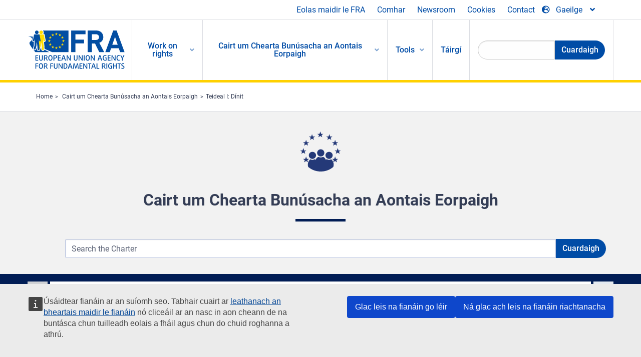

--- FILE ---
content_type: text/html; charset=UTF-8
request_url: https://fra.europa.eu/ga/eu-charter/title/title-i-dignity
body_size: 21215
content:
<!DOCTYPE html>
<html lang="ga" dir="ltr" prefix="og: https://ogp.me/ns#" class="no-js">
  <head>
    <meta charset="utf-8" />
<noscript><style>form.antibot * :not(.antibot-message) { display: none !important; }</style>
</noscript><script>var _paq = _paq || [];(function(){var u=(("https:" == document.location.protocol) ? "https://fra.europa.eu/analytics/" : "http://fra.europa.eu/analytics/");_paq.push(["setSiteId", "1"]);_paq.push(["setTrackerUrl", u+"matomo.php"]);_paq.push(["setDoNotTrack", 1]);_paq.push(["disableCookies"]);if (!window.matomo_search_results_active) {_paq.push(["trackPageView"]);}_paq.push(["setIgnoreClasses", ["no-tracking","colorbox"]]);_paq.push(["enableLinkTracking"]);var d=document,g=d.createElement("script"),s=d.getElementsByTagName("script")[0];g.type="text/javascript";g.defer=true;g.async=true;g.src=u+"matomo.js";s.parentNode.insertBefore(g,s);})();</script>
<meta name="description" content="Teideal I: Dínit" />
<link rel="shortlink" href="https://fra.europa.eu/ga/taxonomy/term/7" />
<link rel="canonical" href="https://fra.europa.eu/ga/eu-charter/title/title-i-dignity" />
<meta property="og:site_name" content="European Union Agency for Fundamental Rights" />
<meta property="og:url" content="https://fra.europa.eu/ga/eu-charter/title/title-i-dignity" />
<meta property="og:title" content="Teideal I: Dínit" />
<meta property="og:description" content="Teideal I: Dínit" />
<meta name="twitter:card" content="summary_large_image" />
<meta name="twitter:title" content="Teideal I: Dínit" />
<meta name="twitter:description" content="Teideal I: Dínit" />
<meta name="Generator" content="Drupal 10 (https://www.drupal.org)" />
<meta name="MobileOptimized" content="width" />
<meta name="HandheldFriendly" content="true" />
<meta name="viewport" content="width=device-width, initial-scale=1.0" />
<meta http-equiv="ImageToolbar" content="false" />
<meta name="google-site-verification" content="s11PSZeL5c0yZxr5nTUaJ9gZ6dxMB0hGH1l_KZOFc40" />
<link rel="icon" href="/themes/custom/fra_foundation/favicon.ico" type="image/vnd.microsoft.icon" />
<link rel="alternate" hreflang="bg" href="https://fra.europa.eu/bg/eu-charter/title/title-i-dignity" />
<link rel="alternate" hreflang="cs" href="https://fra.europa.eu/cs/eu-charter/title/title-i-dignity" />
<link rel="alternate" hreflang="da" href="https://fra.europa.eu/da/eu-charter/title/title-i-dignity" />
<link rel="alternate" hreflang="de" href="https://fra.europa.eu/de/eu-charter/title/title-i-dignity" />
<link rel="alternate" hreflang="et" href="https://fra.europa.eu/et/eu-charter/title/title-i-dignity" />
<link rel="alternate" hreflang="el" href="https://fra.europa.eu/el/eu-charter/title/title-i-dignity" />
<link rel="alternate" hreflang="es" href="https://fra.europa.eu/es/eu-charter/title/title-i-dignity" />
<link rel="alternate" hreflang="fr" href="https://fra.europa.eu/fr/eu-charter/title/title-i-dignity" />
<link rel="alternate" hreflang="ga" href="https://fra.europa.eu/ga/eu-charter/title/title-i-dignity" />
<link rel="alternate" hreflang="hr" href="https://fra.europa.eu/hr/eu-charter/title/title-i-dignity" />
<link rel="alternate" hreflang="it" href="https://fra.europa.eu/it/eu-charter/title/title-i-dignity" />
<link rel="alternate" hreflang="lv" href="https://fra.europa.eu/lv/eu-charter/title/title-i-dignity" />
<link rel="alternate" hreflang="lt" href="https://fra.europa.eu/lt/eu-charter/title/title-i-dignity" />
<link rel="alternate" hreflang="en" href="https://fra.europa.eu/en/eu-charter/title/title-i-dignity" />
<link rel="alternate" hreflang="hu" href="https://fra.europa.eu/hu/eu-charter/title/title-i-dignity" />
<link rel="alternate" hreflang="mt" href="https://fra.europa.eu/mt/eu-charter/title/title-i-dignity" />
<link rel="alternate" hreflang="nl" href="https://fra.europa.eu/nl/eu-charter/title/title-i-dignity" />
<link rel="alternate" hreflang="pl" href="https://fra.europa.eu/pl/eu-charter/title/title-i-dignity" />
<link rel="alternate" hreflang="pt" href="https://fra.europa.eu/pt/eu-charter/title/title-i-dignity" />
<link rel="alternate" hreflang="ro" href="https://fra.europa.eu/ro/eu-charter/title/title-i-dignity" />
<link rel="alternate" hreflang="sk" href="https://fra.europa.eu/sk/eu-charter/title/title-i-dignity" />
<link rel="alternate" hreflang="sl" href="https://fra.europa.eu/sl/eu-charter/title/title-i-dignity" />
<link rel="alternate" hreflang="fi" href="https://fra.europa.eu/fi/eu-charter/title/title-i-dignity" />
<link rel="alternate" hreflang="sv" href="https://fra.europa.eu/sv/eu-charter/title/title-i-dignity" />

    <title>Teideal I: Dínit | European Union Agency for Fundamental Rights</title>
    <link rel="stylesheet" media="all" href="/sites/default/files/css/css_jwjLFS161JzTRwq6EUmusfmTb__X3w0PO0BUaVxASQw.css?delta=0&amp;language=ga&amp;theme=fra_foundation&amp;include=[base64]" />
<link rel="stylesheet" media="all" href="/sites/default/files/css/css_NNk2j1KUr4nHl_x1usMsJMGSRAArkDYiGb5G7MLH9mY.css?delta=1&amp;language=ga&amp;theme=fra_foundation&amp;include=[base64]" />
<link rel="stylesheet" media="all" href="/themes/custom/fra_foundation/css/fra_foundation.css?t99467" />
<link rel="stylesheet" media="all" href="/sites/default/files/css/css_l4x_7z78SLR3e5Kw6fC_VKSVpYBc670kdf5kCLYESyc.css?delta=3&amp;language=ga&amp;theme=fra_foundation&amp;include=[base64]" />
<link rel="stylesheet" media="all" href="/sites/default/files/css/css_z3UOksH4yqdiEUcdv5k5FlG3O5JIZQorSmOJ2DdEygI.css?delta=4&amp;language=ga&amp;theme=fra_foundation&amp;include=[base64]" />

    
<script type="application/ld+json">
	{
	  "@context": "https://schema.org",
	  "@type": "WebSite",
	  "name": "European Union Agency for Fundamental Rights",
	  "alternateName": "FRA",
	  "url": "https://fra.europa.eu/"
	}
</script>
<script type="application/ld+json">
	{
	  "@context": "https://schema.org",
	  "@type": "Organization",
	  "name": "European Union Agency for Fundamental Rights",
	  "url": "https://fra.europa.eu/",
	  "logo": "https://fra.europa.eu/themes/custom/fra_foundation/logo.svg"
	}
</script>


  </head>
  <body class="full-width-page path-taxonomy">
  <a href="#main-content" class="show-on-focus skip-link">
    Skip to main content
  </a>
  
    <div class="dialog-off-canvas-main-canvas" data-off-canvas-main-canvas>
    	<script type="application/json">{"utility":"cck","url":"https:\/\/fra.europa.eu\/{lang}\/cookies","target":true}</script>

<div class="off-canvas-wrapper">
	<div class="inner-wrap off-canvas-wrapper-inner" id="inner-wrap" data-off-canvas-wrapper>
		<aside id="left-off-canvas-menu" class="off-canvas left-off-canvas-menu position-left" role="complementary" data-off-canvas>
			
		</aside>

		<aside id="right-off-canvas-menu" class="off-canvas right-off-canvas-menu position-right" role="complementary" data-off-canvas>
			
		</aside>

		<div class="off-canvas-content" data-off-canvas-content>
							<header class="row" role="banner" aria-label="Site header">
									<div class="large-12 columns">
						<div class='top-main-wrapper'>
							<div class="top-wrapper">
								<div class="header-menu-wrapper">
									<nav role="navigation" aria-labelledby="block-topmenu-menu" id="block-topmenu" class="hide-for-small block-topmenu">
            
  <h2 class="block-title visually-hidden" id="block-topmenu-menu">Top Menu</h2>
  

        
              <ul class="menu">
              <li>
        <a href="/ga/about-fra" class="Fra_top" target="_self" data-drupal-link-system-path="node/24">Eolas maidir le FRA</a>
              </li>
          <li>
        <a href="/ga/comhar" data-drupal-link-system-path="node/18">Comhar</a>
              </li>
          <li>
        <a href="/ga/news-and-events" data-drupal-link-system-path="news-and-events">Newsroom</a>
              </li>
          <li>
        <a href="/ga/cookies" class="Fra_top" target="_self" data-drupal-link-system-path="node/36978">Cookies</a>
              </li>
          <li>
        <a href="/ga/contact?page_manager_page_variant_weight=0&amp;page_manager_page=contact&amp;page_manager_page_variant=contact-block_display-0&amp;overridden_route_name=contact.site_page&amp;base_route_name=contact.site_page" data-drupal-link-system-path="contact">Contact</a>
              </li>
        </ul>
  


  </nav>

								</div>
								<div class="top-group-wrapper">
									<div class="language-switcher-language-url block-languageswitcher block block-language block-language-blocklanguage-interface" id="block-languageswitcher" role="navigation">
  
    

  
          
<button class="button" data-toggle="LangModal"  aria-label="Change Language" aria-haspopup="dialog">
<div class="custom-lang-switcher">
      <h2 id="LangModalLabel" class="visually-hidden">Select Language</h2>
              <i  class="fas fa-globe-europe"></i>Gaeilge<i class="fas fa-angle-down"></i>
    </div></button>
  <div class="full reveal" id="LangModal" data-reveal>
    <div class="modal-wrapper">
     <button id="closeLangModal" class="close-button" data-close aria-label="Close reveal" type="button">
        <span aria-hidden="true">&times;</span>
     </button>
    <h2> Select site language </h2>
     <ul>       <div class="lang-group-a">              <li hreflang="bg" data-drupal-link-system-path="taxonomy/term/7" class="bg"><a href="/bg/eu-charter/title/title-i-dignity" class="language-link" hreflang="bg" data-drupal-link-system-path="taxonomy/term/7">Български</a>
                    </li>
                        <li hreflang="cs" data-drupal-link-system-path="taxonomy/term/7" class="cs"><a href="/cs/eu-charter/title/title-i-dignity" class="language-link" hreflang="cs" data-drupal-link-system-path="taxonomy/term/7">Čeština</a>
                    </li>
                        <li hreflang="da" data-drupal-link-system-path="taxonomy/term/7" class="da"><a href="/da/eu-charter/title/title-i-dignity" class="language-link" hreflang="da" data-drupal-link-system-path="taxonomy/term/7">Dansk</a>
                    </li>
                        <li hreflang="de" data-drupal-link-system-path="taxonomy/term/7" class="de"><a href="/de/eu-charter/title/title-i-dignity" class="language-link" hreflang="de" data-drupal-link-system-path="taxonomy/term/7">Deutsch</a>
                    </li>
                        <li hreflang="el" data-drupal-link-system-path="taxonomy/term/7" class="el"><a href="/el/eu-charter/title/title-i-dignity" class="language-link" hreflang="el" data-drupal-link-system-path="taxonomy/term/7">Ελληνικά</a>
                    </li>
                        <li hreflang="en" data-drupal-link-system-path="taxonomy/term/7" class="en"><a href="/en/eu-charter/title/title-i-dignity" class="language-link" hreflang="en" data-drupal-link-system-path="taxonomy/term/7">English</a>
                    </li>
                        <li hreflang="es" data-drupal-link-system-path="taxonomy/term/7" class="es"><a href="/es/eu-charter/title/title-i-dignity" class="language-link" hreflang="es" data-drupal-link-system-path="taxonomy/term/7">Español</a>
                    </li>
                        <li hreflang="et" data-drupal-link-system-path="taxonomy/term/7" class="et"><a href="/et/eu-charter/title/title-i-dignity" class="language-link" hreflang="et" data-drupal-link-system-path="taxonomy/term/7">Eesti</a>
                    </li>
                        <li hreflang="fi" data-drupal-link-system-path="taxonomy/term/7" class="fi"><a href="/fi/eu-charter/title/title-i-dignity" class="language-link" hreflang="fi" data-drupal-link-system-path="taxonomy/term/7">Suomi</a>
                    </li>
                        <li hreflang="fr" data-drupal-link-system-path="taxonomy/term/7" class="fr"><a href="/fr/eu-charter/title/title-i-dignity" class="language-link" hreflang="fr" data-drupal-link-system-path="taxonomy/term/7">Français</a>
                    </li>
                        <li hreflang="ga" data-drupal-link-system-path="taxonomy/term/7" class="ga is-active-lang is-active" aria-current="page"><a href="/ga/eu-charter/title/title-i-dignity" class="language-link is-active" hreflang="ga" data-drupal-link-system-path="taxonomy/term/7" aria-current="page">Gaeilge</a>
          <i class="fas fa-check"></i>          </li>
                        <li hreflang="hr" data-drupal-link-system-path="taxonomy/term/7" class="hr"><a href="/hr/eu-charter/title/title-i-dignity" class="language-link" hreflang="hr" data-drupal-link-system-path="taxonomy/term/7">Hrvatski</a>
                    </li>
           </div>                   <div class="lang-group-b">        <li hreflang="hu" data-drupal-link-system-path="taxonomy/term/7" class="hu"><a href="/hu/eu-charter/title/title-i-dignity" class="language-link" hreflang="hu" data-drupal-link-system-path="taxonomy/term/7">Magyar</a>
                    </li>
                        <li hreflang="it" data-drupal-link-system-path="taxonomy/term/7" class="it"><a href="/it/eu-charter/title/title-i-dignity" class="language-link" hreflang="it" data-drupal-link-system-path="taxonomy/term/7">Italiano</a>
                    </li>
                        <li hreflang="lt" data-drupal-link-system-path="taxonomy/term/7" class="lt"><a href="/lt/eu-charter/title/title-i-dignity" class="language-link" hreflang="lt" data-drupal-link-system-path="taxonomy/term/7">Lietuvių</a>
                    </li>
                        <li hreflang="lv" data-drupal-link-system-path="taxonomy/term/7" class="lv"><a href="/lv/eu-charter/title/title-i-dignity" class="language-link" hreflang="lv" data-drupal-link-system-path="taxonomy/term/7">Latviešu</a>
                    </li>
                        <li hreflang="mt" data-drupal-link-system-path="taxonomy/term/7" class="mt"><a href="/mt/eu-charter/title/title-i-dignity" class="language-link" hreflang="mt" data-drupal-link-system-path="taxonomy/term/7">Malti</a>
                    </li>
                        <li hreflang="nl" data-drupal-link-system-path="taxonomy/term/7" class="nl"><a href="/nl/eu-charter/title/title-i-dignity" class="language-link" hreflang="nl" data-drupal-link-system-path="taxonomy/term/7">Nederlands</a>
                    </li>
                        <li hreflang="pl" data-drupal-link-system-path="taxonomy/term/7" class="pl"><a href="/pl/eu-charter/title/title-i-dignity" class="language-link" hreflang="pl" data-drupal-link-system-path="taxonomy/term/7">Polski</a>
                    </li>
                        <li hreflang="pt" data-drupal-link-system-path="taxonomy/term/7" class="pt"><a href="/pt/eu-charter/title/title-i-dignity" class="language-link" hreflang="pt" data-drupal-link-system-path="taxonomy/term/7">Português</a>
                    </li>
                        <li hreflang="ro" data-drupal-link-system-path="taxonomy/term/7" class="ro"><a href="/ro/eu-charter/title/title-i-dignity" class="language-link" hreflang="ro" data-drupal-link-system-path="taxonomy/term/7">Română</a>
                    </li>
                        <li hreflang="sk" data-drupal-link-system-path="taxonomy/term/7" class="sk"><a href="/sk/eu-charter/title/title-i-dignity" class="language-link" hreflang="sk" data-drupal-link-system-path="taxonomy/term/7">Slovenčina</a>
                    </li>
                        <li hreflang="sl" data-drupal-link-system-path="taxonomy/term/7" class="sl"><a href="/sl/eu-charter/title/title-i-dignity" class="language-link" hreflang="sl" data-drupal-link-system-path="taxonomy/term/7">Slovenščina</a>
                    </li>
                        <li hreflang="sv" data-drupal-link-system-path="taxonomy/term/7" class="sv"><a href="/sv/eu-charter/title/title-i-dignity" class="language-link" hreflang="sv" data-drupal-link-system-path="taxonomy/term/7">Svenska</a>
                    </li>
          </ul>  </div>
</div> <!-- modal-wrapper -->

    
    
</div>

								</div>
							</div>
						</div>
												  <div>
    <nav role="navigation" aria-labelledby="block-topbar-menu-menu" id="block-topbar-menu" class="hide-for-xlarge block-cedefop-block-topbar-menu block-topbar-menu">
            
  <h2 class="block-title visually-hidden" id="block-topbar-menu-menu">Custom Topbar</h2>
  

  <div class="title-bar" data-responsive-toggle="menu" data-hide-for="hide-for-medium">
          <a href="/ga" rel="home" class="site-logo">
       <img id="top-bar-logo" src="/themes/custom/fra_foundation/logo.svg" alt="Home" />
      </a>
               <div class="top-bar-wrapper">
      <h2 class="AdvancedSearch advancedSearchTitle">Search the FRA website</h2>
          <ul class="right"><li class="has-form"><form class="views-exposed-form" data-drupal-selector="views-exposed-form-new-search-page-1" action="/ga/search" method="get" id="views-exposed-form-new-search-page-1" accept-charset="UTF-8">
  <div class="js-form-item form-item js-form-type-search-api-autocomplete form-item-search js-form-item-search">
      <label for="edit-search">Search</label>
        <input data-drupal-selector="edit-search" data-search-api-autocomplete-search="new_search" class="form-autocomplete form-text" data-autocomplete-path="/ga/search_api_autocomplete/new_search?display=page_1&amp;&amp;filter=search" type="text" id="edit-search" name="search" value="" size="30" maxlength="128" />

        </div>
<div data-drupal-selector="edit-actions" class="form-actions js-form-wrapper form-wrapper" id="edit-actions--2"><div class="search-wrapper">
    <i class="fas fa-search"></i>
    <input class="success button radius js-form-submit form-submit" data-drupal-selector="edit-submit-new-search" type="submit" id="edit-submit-new-search" value="Search" />
</div>


</div>


</form>
</ul></li>
    </div>
          <button class="menu-icon" type="button" data-toggle value="menu-icon">menu-icon</button>
  </div>

  <div class="top-bar" id="menu">
    <ul class="vertical menu" data-auto-height='true' >
                   <ul class="menu vertical" data-responsive-menu="drilldown" data-parent-link="true">
                                       
  <ul  class= "vertical submenu  menu drilldown  menu-level--0"  data-submenu>
                
                          <li class= "submenu__item">
              <a href="/ga/work-on-rights"  class="menu__link">Work on rights</a>
                                
  <ul  class= "vertical submenu  menu drilldown  menu-level--1"  data-submenu>
                
                          <li class= "submenu__item">
              <a href="/ga/themes/justice-victims-rights-and-judicial-cooperation"  class="menu__link">Justice, victims’ rights and judicial cooperation</a>
                                
  <ul  class= "vertical submenu  menu drilldown  menu-level--2"  data-submenu>
                
                          <li class= "menu__item ">
              <a href="/ga/themes/victims-rights"  class="menu__link">Victims’ rights</a>
              </li>
                
                          <li class= "menu__item ">
              <a href="/ga/themes/defendants-rights"  class="menu__link">Defendants’ rights</a>
              </li>
                
                          <li class= "menu__item ">
              <a href="/ga/themes/civil-justice"  class="menu__link">Civil justice</a>
              </li>
                
                          <li class= "menu__item ">
              <a href="/ga/themes/judicial-cooperation-and-rule-law"  class="menu__link">Judicial cooperation and rule of law</a>
              </li>
                
                          <li class= "menu__item ">
              <a href="/ga/themes/security"  class="menu__link">Security</a>
              </li>
                
                          <li class= "menu__item ">
              <a href="/ga/themes/business-and-human-rights"  class="menu__link">Business and human rights</a>
              </li>
      </ul>
              </li>
                
                          <li class= "submenu__item">
              <a href="/ga/themes/equality-non-discrimination-and-racism"  class="menu__link">Equality, non-discrimination and racism</a>
                                
  <ul  class= "vertical submenu  menu drilldown  menu-level--2"  data-submenu>
                
                          <li class= "menu__item ">
              <a href="/ga/themes/children-youth-and-older-people"  class="menu__link">Children, youth and older people</a>
              </li>
                
                          <li class= "menu__item ">
              <a href="/ga/themes/people-disabilities"  class="menu__link">People with disabilities</a>
              </li>
                
                          <li class= "menu__item ">
              <a href="/ga/themes/hate-crime"  class="menu__link">Hate crime</a>
              </li>
                
                          <li class= "menu__item ">
              <a href="/ga/themes/racial-and-ethnic-origin"  class="menu__link">Racial and ethnic origin</a>
              </li>
                
                          <li class= "menu__item ">
              <a href="/ga/themes/religion-and-belief"  class="menu__link">Religion and belief</a>
              </li>
                
                          <li class= "menu__item ">
              <a href="/ga/themes/roma"  class="menu__link">Roma</a>
              </li>
                
                          <li class= "menu__item ">
              <a href="/ga/themes/sex-sexual-orientation-and-gender"  class="menu__link">Sex, sexual orientation and gender</a>
              </li>
      </ul>
              </li>
                
                          <li class= "submenu__item">
              <a href="/ga/themes/asylum-migration-and-borders"  class="menu__link">Asylum, migration and borders</a>
                                
  <ul  class= "vertical submenu  menu drilldown  menu-level--2"  data-submenu>
                
                          <li class= "menu__item ">
              <a href="/ga/themes/access-asylum"  class="menu__link">Access to asylum</a>
              </li>
                
                          <li class= "menu__item ">
              <a href="/ga/themes/borders-and-information-systems-0"  class="menu__link">Borders and information systems</a>
              </li>
                
                          <li class= "menu__item ">
              <a href="/ga/themes/child-protection"  class="menu__link">Child protection</a>
              </li>
                
                          <li class= "menu__item ">
              <a href="/ga/themes/irregular-migration-return-and-immigration-detention"  class="menu__link">Irregular migration, return and immigration detention</a>
              </li>
                
                          <li class= "menu__item ">
              <a href="/ga/themes/legal-migration-and-integration"  class="menu__link">Legal migration and integration</a>
              </li>
                
                          <li class= "menu__item ">
              <a href="/ga/themes/trafficking-and-labour-exploitation"  class="menu__link">Trafficking and labour exploitation</a>
              </li>
      </ul>
              </li>
                
                          <li class= "submenu__item">
              <a href="/ga/themes/data-protection-privacy-and-new-technologies"  class="menu__link">Data protection, privacy and new technologies</a>
                                
  <ul  class= "vertical submenu  menu drilldown  menu-level--2"  data-submenu>
                
                          <li class= "menu__item ">
              <a href="/ga/themes/artificial-intelligence-and-big-data"  class="menu__link">Artificial intelligence and big data</a>
              </li>
                
                          <li class= "menu__item ">
              <a href="/ga/themes/borders-and-information-systems"  class="menu__link">Borders and information systems</a>
              </li>
                
                          <li class= "menu__item ">
              <a href="/ga/themes/data-protection"  class="menu__link">Data protection</a>
              </li>
                
                          <li class= "menu__item ">
              <a href="/ga/themes/unlawful-profiling"  class="menu__link">Unlawful profiling</a>
              </li>
      </ul>
              </li>
                
                          <li class= "submenu__item">
              <a href="/ga/themes/support-human-rights-systems-and-defenders"  class="menu__link">Support for human rights systems and defenders</a>
                                
  <ul  class= "vertical submenu  menu drilldown  menu-level--2"  data-submenu>
                
                          <li class= "menu__item ">
              <a href="/ga/themes/eu-charter-fundamental-rights"  class="menu__link">EU Charter of Fundamental Rights</a>
              </li>
                
                          <li class= "menu__item ">
              <a href="/ga/themes/inter-governmental-human-rights-systems"  class="menu__link">Inter-governmental human rights systems</a>
              </li>
                
                          <li class= "menu__item ">
              <a href="/ga/themes/national-human-rights-systems-and-bodies"  class="menu__link">National human rights systems and bodies</a>
              </li>
                
                          <li class= "menu__item ">
              <a href="/ga/themes/civil-society"  class="menu__link">Civil society</a>
              </li>
      </ul>
              </li>
                
                          <li class= "submenu__item">
              <a href="/ga/themes/environmental-and-social-sustainability"  class="menu__link">Environmental and social sustainability</a>
                                
  <ul  class= "vertical submenu  menu drilldown  menu-level--2"  data-submenu>
                
                          <li class= "menu__item ">
              <a href="/ga/themes/climate-change-and-environmental-protection"  class="menu__link">Climate change and environmental protection</a>
              </li>
                
                          <li class= "menu__item ">
              <a href="/ga/themes/just-and-green-transition"  class="menu__link">Just and green transition</a>
              </li>
                
                          <li class= "menu__item ">
              <a href="/ga/themes/business-and-human-rights-0"  class="menu__link">Business and human rights</a>
              </li>
                
                          <li class= "menu__item ">
              <a href="/ga/themes/human-rights-due-diligence"  class="menu__link">Human rights due diligence</a>
              </li>
                
                          <li class= "menu__item ">
              <a href="/ga/themes/consumer-protection"  class="menu__link">Consumer protection</a>
              </li>
      </ul>
              </li>
      </ul>
              </li>
                
                          <li class= "submenu__item is-active-trail">
              <a href="/ga/eu-charter"  class="menu__link is-active-trail">Cairt um Chearta Bunúsacha an Aontais Eorpaigh</a>
                                
  <ul  class= "vertical submenu  menu drilldown  menu-level--1"  data-submenu>
                
                          <li class= "menu__item ">
              <a href="/ga/about-fundamental-rights"  class="menu__link">Céard iad cearta bunúsacha?</a>
              </li>
                
                          <li class= "menu__item ">
              <a href="/ga/about-fundamental-rights"  class="menu__link">What is the EU Charter of Fundamental Rights?</a>
              </li>
                
                          <li class= "menu__item ">
              <a href="/ga/eu-charter/article/0-brollach"  class="menu__link">Brollach</a>
              </li>
                
                          <li class= "submenu__item is-active is-active-trail">
              <a href="/ga/eu-charter/title/title-i-dignity"  class="menu__link is-active is-active-trail">Teideal I: Dínit</a>
                                
  <ul  class= "vertical submenu  menu drilldown  menu-level--2"  data-submenu>
                
                          <li class= "menu__item ">
              <a href="/ga/eu-charter/article/1-dinit-duine"  class="menu__link">1 - Dínit an duine</a>
              </li>
                
                          <li class= "menu__item ">
              <a href="/ga/eu-charter/article/2-ceart-chun-beatha"  class="menu__link">2 - Ceart chun beatha</a>
              </li>
                
                          <li class= "menu__item ">
              <a href="/ga/eu-charter/article/3-ceart-chun-iomlaine-duine"  class="menu__link">3 - An ceart chun iomláine an duine</a>
              </li>
                
                          <li class= "menu__item ">
              <a href="/ga/eu-charter/article/4-toirmeasc-ar-cheastoireacht-agus-ar-ide-no-ar-phionos-ata-midhaonna-no-taireach"  class="menu__link">4 - Toirmeasc ar chéastóireacht agus ar íde nó ar phionós atá mídhaonna nó táireach</a>
              </li>
                
                          <li class= "menu__item ">
              <a href="/ga/eu-charter/article/5-toirmeasc-ar-sclabhaiocht-agus-ar-shaothar-eignithe"  class="menu__link">5 - Toirmeasc ar an sclábhaíocht agus ar shaothar éignithe</a>
              </li>
      </ul>
              </li>
                
                          <li class= "submenu__item">
              <a href="/ga/eu-charter/title/title-ii-freedoms"  class="menu__link">Teideal II: Saoirsí</a>
                                
  <ul  class= "vertical submenu  menu drilldown  menu-level--2"  data-submenu>
                
                          <li class= "menu__item ">
              <a href="/ga/eu-charter/article/6-ceart-chun-saoirse-agus-slandala"  class="menu__link">6 - An ceart chun saoirse agus slándála</a>
              </li>
                
                          <li class= "menu__item ">
              <a href="/ga/eu-charter/article/7-meas-ar-saol-priobhaideach-agus-ar-shaol-teaghlaigh"  class="menu__link">7 - Meas ar an saol príobháideach agus ar shaol an teaghlaigh</a>
              </li>
                
                          <li class= "menu__item ">
              <a href="/ga/eu-charter/article/8-sonrai-pearsanta-chosaint"  class="menu__link">8 - Sonraí pearsanta a chosaint</a>
              </li>
                
                          <li class= "menu__item ">
              <a href="/ga/eu-charter/article/9-ceart-chun-posadh-agus-ceart-chun-teaghlach-bhunu"  class="menu__link">9 - An ceart chun pósadh agus an ceart chun teaghlach a bhunú</a>
              </li>
                
                          <li class= "menu__item ">
              <a href="/ga/eu-charter/article/10-saoirse-smaoinimh-coinsiasa-agus-reiligiuin"  class="menu__link">10 - Saoirse smaoinimh, coinsiasa agus reiligiúin</a>
              </li>
                
                          <li class= "menu__item ">
              <a href="/ga/eu-charter/article/11-saoirse-chun-tuairimi-nochtadh-agus-faisneis-fhail"  class="menu__link">11 - Saoirse chun tuairimí a nochtadh agus faisnéis a fháil</a>
              </li>
                
                          <li class= "menu__item ">
              <a href="/ga/eu-charter/article/12-saoirse-comhthionoil-agus-comhlachais"  class="menu__link">12 - Saoirse comhthionóil agus comhlachais</a>
              </li>
                
                          <li class= "menu__item ">
              <a href="/ga/eu-charter/article/13-saoirse-na-n-ealaion-agus-na-n-eolaiochtai"  class="menu__link">13 - Saoirse na n-ealaíon agus na n-eolaíochtaí</a>
              </li>
                
                          <li class= "menu__item ">
              <a href="/ga/eu-charter/article/14-ceart-chun-oideachais"  class="menu__link">14 - An ceart chun oideachais</a>
              </li>
                
                          <li class= "menu__item ">
              <a href="/ga/eu-charter/article/15-saoirse-chun-sli-bheatha-roghnu-agus-ceart-chun-obair-dheanamh"  class="menu__link">15 - Saoirse chun slí bheatha a roghnú agus an ceart chun obair a dhéanamh</a>
              </li>
                
                          <li class= "menu__item ">
              <a href="/ga/eu-charter/article/16-saoirse-chun-gno-sheoladh"  class="menu__link">16 - Saoirse chun gnó a sheoladh</a>
              </li>
                
                          <li class= "menu__item ">
              <a href="/ga/eu-charter/article/17-ceart-chun-maoine"  class="menu__link">17 - An ceart chun maoine</a>
              </li>
                
                          <li class= "menu__item ">
              <a href="/ga/eu-charter/article/18-ceart-chun-tearmainn"  class="menu__link">18 - An ceart chun tearmainn</a>
              </li>
                
                          <li class= "menu__item ">
              <a href="/ga/eu-charter/article/19-cosaint-i-gcas-ina-dtarlaionn-aistriu-dibirt-no-eiseachadadh"  class="menu__link">19 - Cosaint i gcás ina dtarlaíonn aistriú, díbirt nó eiseachadadh</a>
              </li>
      </ul>
              </li>
                
                          <li class= "submenu__item">
              <a href="/ga/eu-charter/title/title-iii-equality"  class="menu__link">Teideal III: Comhionannas</a>
                                
  <ul  class= "vertical submenu  menu drilldown  menu-level--2"  data-submenu>
                
                          <li class= "menu__item ">
              <a href="/ga/eu-charter/article/20-comhionannas-os-comhair-dli"  class="menu__link">20 - Comhionannas os comhair an dlí</a>
              </li>
                
                          <li class= "menu__item ">
              <a href="/ga/eu-charter/article/21-neamh-idirdhealu"  class="menu__link">21 - Neamh-idirdhealú</a>
              </li>
                
                          <li class= "menu__item ">
              <a href="/ga/eu-charter/article/22-eagsulacht-chulturtha-reiligiunach-agus-teanga"  class="menu__link">22 - Éagsúlacht chultúrtha, reiligiúnach agus teanga</a>
              </li>
                
                          <li class= "menu__item ">
              <a href="/ga/eu-charter/article/23-comhionannas-idir-mna-agus-fir"  class="menu__link">23 - Comhionannas idir mná agus fir</a>
              </li>
                
                          <li class= "menu__item ">
              <a href="/ga/eu-charter/article/24-cearta-linbh"  class="menu__link">24 - Cearta an linbh</a>
              </li>
                
                          <li class= "menu__item ">
              <a href="/ga/eu-charter/article/25-cearta-daoine-scothaosta"  class="menu__link">25 - Cearta daoine scothaosta</a>
              </li>
                
                          <li class= "menu__item ">
              <a href="/ga/eu-charter/article/26-daoine-faoi-mhichumas-lanphairtiu"  class="menu__link">26 - Daoine faoi mhíchumas a lánpháirtiú</a>
              </li>
      </ul>
              </li>
                
                          <li class= "submenu__item">
              <a href="/ga/eu-charter/title/title-iv-solidarity"  class="menu__link">Teideal IV: Dlúthpháirtíocht</a>
                                
  <ul  class= "vertical submenu  menu drilldown  menu-level--2"  data-submenu>
                
                          <li class= "menu__item ">
              <a href="/ga/eu-charter/article/27-ceart-oibrithe-chun-faisneise-agus-comhairliuchain-sa-ghnothas"  class="menu__link">27 - Ceart oibrithe chun faisnéise agus comhairliúcháin sa ghnóthas</a>
              </li>
                
                          <li class= "menu__item ">
              <a href="/ga/eu-charter/article/28-ceart-chun-comhargantaiochta-agus-chun-gniomhaiochta-comhchoitinne"  class="menu__link">28 - An ceart chun cómhargántaíochta agus chun gníomhaíochta comhchoitinne</a>
              </li>
                
                          <li class= "menu__item ">
              <a href="/ga/eu-charter/article/29-ceart-chun-rochtain-fhail-ar-sheirbhis-socruchain"  class="menu__link">29 - An ceart chun rochtain a fháil ar sheirbhís socrúcháin</a>
              </li>
                
                          <li class= "menu__item ">
              <a href="/ga/eu-charter/article/30-cosaint-i-gcas-ina-dtarlaionn-difhostu-neamh-inleithsceil"  class="menu__link">30 - Cosaint i gcás ina dtarlaíonn dífhostú neamh-inleithscéil</a>
              </li>
                
                          <li class= "menu__item ">
              <a href="/ga/eu-charter/article/31-dalai-oibre-cothroma-agus-cora"  class="menu__link">31 - Dálaí oibre cothroma agus córa</a>
              </li>
                
                          <li class= "menu__item ">
              <a href="/ga/eu-charter/article/32-toirmeasc-ar-leanai-bheith-ag-obair-agus-cosaint-daoine-oga-ag-obair"  class="menu__link">32 - Toirmeasc ar leanaí a bheith ag obair agus cosaint daoine óga ag an obair</a>
              </li>
                
                          <li class= "menu__item ">
              <a href="/ga/eu-charter/article/33-saol-teaghlaigh-agus-saol-gairmiuil"  class="menu__link">33 - Saol an teaghlaigh agus an saol gairmiúil</a>
              </li>
                
                          <li class= "menu__item ">
              <a href="/ga/eu-charter/article/34-slandail-shoisialta-agus-cunamh-soisialta"  class="menu__link">34 - Slándáil shóisialta agus cúnamh sóisialta</a>
              </li>
                
                          <li class= "menu__item ">
              <a href="/ga/eu-charter/article/35-curam-slainte"  class="menu__link">35 - Cúram sláinte</a>
              </li>
                
                          <li class= "menu__item ">
              <a href="/ga/eu-charter/article/36-rochtain-ar-sheirbhisi-ar-mhaithe-le-leas-eacnamaioch-ginearalta"  class="menu__link">36 - Rochtain ar sheirbhísí ar mhaithe le leas eacnamaíoch ginearálta</a>
              </li>
                
                          <li class= "menu__item ">
              <a href="/ga/eu-charter/article/37-cosaint-chomhshaoil"  class="menu__link">37 - Cosaint an chomhshaoil</a>
              </li>
                
                          <li class= "menu__item ">
              <a href="/ga/eu-charter/article/38-cosaint-tomhaltoiri"  class="menu__link">38 - Cosaint tomhaltóirí</a>
              </li>
      </ul>
              </li>
                
                          <li class= "submenu__item">
              <a href="/ga/eu-charter/title/title-v-citizens-rights"  class="menu__link">Teideal V: Cearta na saoránach</a>
                                
  <ul  class= "vertical submenu  menu drilldown  menu-level--2"  data-submenu>
                
                          <li class= "menu__item ">
              <a href="/ga/eu-charter/article/39-ceart-chun-votail-agus-chun-seasamh-mar-iarrthoir-i-dtoghchain-do-pharlaimint"  class="menu__link">39 - An ceart chun vótáil agus chun seasamh mar iarrthóir i dtoghcháin do Pharlaimint na hEorpa</a>
              </li>
                
                          <li class= "menu__item ">
              <a href="/ga/eu-charter/article/40-ceart-chun-votail-agus-chun-seasamh-mar-iarrthoir-i-dtoghchain-bhardasacha"  class="menu__link">40 - An ceart chun vótáil agus chun seasamh mar iarrthóir i dtoghcháin bhardasacha</a>
              </li>
                
                          <li class= "menu__item ">
              <a href="/ga/eu-charter/article/41-ceart-chun-dea-riarachain"  class="menu__link">41 - An ceart chun dea-riaracháin</a>
              </li>
                
                          <li class= "menu__item ">
              <a href="/ga/eu-charter/article/42-ceart-chun-rochtain-fhail-ar-dhoicimeid"  class="menu__link">42 - An ceart chun rochtain a fháil ar dhoiciméid</a>
              </li>
                
                          <li class= "menu__item ">
              <a href="/ga/eu-charter/article/43-ombudsman-eorpach"  class="menu__link">43 - Ombudsman Eorpach</a>
              </li>
                
                          <li class= "menu__item ">
              <a href="/ga/eu-charter/article/44-ceart-chun-achaini-dheanamh"  class="menu__link">44 - An ceart chun achainí a dhéanamh</a>
              </li>
                
                          <li class= "menu__item ">
              <a href="/ga/eu-charter/article/45-saoirse-gluaiseachta-agus-saoirse-conaithe"  class="menu__link">45 - Saoirse gluaiseachta agus saoirse cónaithe</a>
              </li>
                
                          <li class= "menu__item ">
              <a href="/ga/eu-charter/article/46-cosaint-taidhleoireachta-agus-chonsalach"  class="menu__link">46 - Cosaint taidhleoireachta agus chonsalach</a>
              </li>
      </ul>
              </li>
                
                          <li class= "submenu__item">
              <a href="/ga/eu-charter/title/title-vi-justice"  class="menu__link">Teideal VI: Ceartas</a>
                                
  <ul  class= "vertical submenu  menu drilldown  menu-level--2"  data-submenu>
                
                          <li class= "menu__item ">
              <a href="/ga/eu-charter/article/47-ceart-chun-leigheas-eifeachtach-agus-triail-choir-fhail"  class="menu__link">47 - An ceart chun leigheas éifeachtach agus triail chóir a fháil</a>
              </li>
                
                          <li class= "menu__item ">
              <a href="/ga/eu-charter/article/48-toimhde-na-neamhchiontachta-agus-ceart-chun-cosaint-fhail"  class="menu__link">48 - Toimhde na neamhchiontachta agus ceart chun cosaint a fháil</a>
              </li>
                
                          <li class= "menu__item ">
              <a href="/ga/eu-charter/article/49-prionsabail-na-dlithiulachta-agus-na-comhreireachta-i-dtaca-le-cionta-coiriula"  class="menu__link">49 - Prionsabail na dlíthiúlachta agus na comhréireachta i dtaca le cionta coiriúla agus pionóis</a>
              </li>
                
                          <li class= "menu__item ">
              <a href="/ga/eu-charter/article/50-ceart-chun-nach-ndeanfar-duine-thriail-na-phionosu-faoi-dho-imeachtai-coiriula"  class="menu__link">50 - An ceart chun nach ndéanfar duine a thriail ná a phionósú faoi dhó in imeachtaí coiriúla i ngeall ar an gcion coiriúil céanna</a>
              </li>
      </ul>
              </li>
                
                          <li class= "submenu__item">
              <a href="/ga/eu-charter/title/title-vii-general-provisions"  class="menu__link">Teideal VII: Forálacha ginearálta</a>
                                
  <ul  class= "vertical submenu  menu drilldown  menu-level--2"  data-submenu>
                
                          <li class= "menu__item ">
              <a href="/ga/eu-charter/article/51-raon-feidhme"  class="menu__link">51 - Raon feidhme</a>
              </li>
                
                          <li class= "menu__item ">
              <a href="/ga/eu-charter/article/52-raon-feidhme-agus-leiriu-na-gceart-agus-na-bprionsabal"  class="menu__link">52 - Raon feidhme agus léiriú na gceart agus na bprionsabal</a>
              </li>
                
                          <li class= "menu__item ">
              <a href="/ga/eu-charter/article/53-leibheal-na-cosanta"  class="menu__link">53 - Leibhéal na cosanta</a>
              </li>
                
                          <li class= "menu__item ">
              <a href="/ga/eu-charter/article/54-toirmeasc-ar-chearta-mhi-usaid"  class="menu__link">54 - Toirmeasc ar chearta a mhí-úsáid</a>
              </li>
      </ul>
              </li>
      </ul>
              </li>
                
                          <li class= "submenu__item">
              <a href="/ga/tools"  class="menu__link">Tools</a>
                                
  <ul  class= "vertical submenu  menu drilldown  menu-level--1"  data-submenu>
                
                          <li class= "menu__item ">
              <a href="https://fra.europa.eu/en/databases/efris/"  class="menu__link">EU Fundamental Rights Information System - EFRIS</a>
              </li>
                
                          <li class= "menu__item ">
              <a href="https://fra.europa.eu/en/databases/criminal-detention"  class="menu__link">Criminal detention database</a>
              </li>
                
                          <li class= "menu__item ">
              <a href="https://fra.europa.eu/en/databases/anti-muslim-hatred/"  class="menu__link">Anti-Muslim hatred database</a>
              </li>
                
                          <li class= "menu__item ">
              <a href="https://fra.europa.eu/en/databases/human-rights-structures/home"  class="menu__link">National human rights structures navigator</a>
              </li>
                
                          <li class= "menu__item ">
              <a href="/ga/case-law-database"  class="menu__link">Case-law database</a>
              </li>
                
                          <li class= "menu__item ">
              <a href="/ga/charterpedia"  class="menu__link">Charterpedia</a>
              </li>
                
                          <li class= "menu__item ">
              <a href="https://e-learning.fra.europa.eu/"  class="menu__link">FRA e-learning platform</a>
              </li>
                
                          <li class= "menu__item ">
              <a href="/ga/publications-and-resources/data-and-maps"  class="menu__link">Data visualisation</a>
              </li>
                
                          <li class= "menu__item ">
              <a href="/ga/promising-practices-list"  class="menu__link">Equality data collection: promising practices</a>
              </li>
                
                          <li class= "menu__item ">
              <a href="/ga/theme/hate-crime/compendium-practices"  class="menu__link">Fighting hate crime: promising practices</a>
              </li>
      </ul>
              </li>
                
                          <li class= "menu__item ">
              <a href="/ga/products/search?sort_by=published_at"  class="menu__link">Táirgí</a>
              </li>
      </ul>
                                <li class="menu__item" role="treeitem">
       <a href="/about-fra" class="menu__link">About FRA</a>
                              
  <ul  class= "vertical submenu  menu drilldown  menu-level--0"  data-submenu>
                
                          <li class= "submenu__item">
              <a href="/ga/about-fra/who-we-are"  class="menu__link">Who we are</a>
                                
  <ul  class= "vertical submenu  menu drilldown  menu-level--1"  data-submenu>
                
                          <li class= "menu__item ">
              <a href="/ga/about-fra/structure"  class="menu__link">Structure of FRA</a>
              </li>
                
                          <li class= "submenu__item">
              <a href="/ga/about-fra/structure/management-board"  class="menu__link">Management Board</a>
                                
  <ul  class= "vertical submenu  menu drilldown  menu-level--2"  data-submenu>
                
                          <li class= "menu__item ">
              <a href="/ga/about-fra/structure/management-board/members"  class="menu__link">Management Board members</a>
              </li>
                
                          <li class= "menu__item ">
              <a href="/ga/management-board-meeting-documents"  class="menu__link"> Management Board meeting documents</a>
              </li>
      </ul>
              </li>
                
                          <li class= "menu__item ">
              <a href="/ga/about-fra/structure/executive-board"  class="menu__link">Executive Board</a>
              </li>
                
                          <li class= "submenu__item">
              <a href="/ga/content/scientific-committee"  class="menu__link">Scientific Committee</a>
                                
  <ul  class= "vertical submenu  menu drilldown  menu-level--2"  data-submenu>
                
                          <li class= "menu__item ">
              <a href="/ga/about-fra/structure/scientific-committee/members"  class="menu__link">Scientific Committee members</a>
              </li>
      </ul>
              </li>
                
                          <li class= "menu__item ">
              <a href="/ga/about-fra/structure/director"  class="menu__link">Director</a>
              </li>
                
                          <li class= "menu__item ">
              <a href="/ga/about-fra/structure/management-team"  class="menu__link">Management team</a>
              </li>
      </ul>
              </li>
                
                          <li class= "submenu__item">
              <a href="/ga/about-fra/what-we-do"  class="menu__link">What we do</a>
                                
  <ul  class= "vertical submenu  menu drilldown  menu-level--1"  data-submenu>
                
                          <li class= "menu__item ">
              <a href="/ga/about-fra/Research-and-data"  class="menu__link">Research and data</a>
              </li>
                
                          <li class= "menu__item ">
              <a href="/ga/content/capacity-building"  class="menu__link">Capacity-building</a>
              </li>
                
                          <li class= "menu__item ">
              <a href="/ga/content/advising"  class="menu__link">Advising</a>
              </li>
                
                          <li class= "menu__item ">
              <a href="/ga/about-fra/Convening-people"  class="menu__link">Convening people</a>
              </li>
                
                          <li class= "submenu__item">
              <a href="/ga/about-fra/what-we-do/fra-for-children"  class="menu__link">FRA for children</a>
                                
  <ul  class= "vertical submenu  menu drilldown  menu-level--2"  data-submenu>
                
                          <li class= "menu__item ">
              <a href="/ga/content/what-are-my-rights"  class="menu__link">What are my rights?</a>
              </li>
                
                          <li class= "menu__item ">
              <a href="/ga/content/where-do-my-rights-come"  class="menu__link">Where do my rights come from?</a>
              </li>
      </ul>
              </li>
                
                          <li class= "submenu__item">
              <a href="/ga/about-fra/what-we-do/areas-of-work"  class="menu__link">Areas of work</a>
                                
  <ul  class= "vertical submenu  menu drilldown  menu-level--2"  data-submenu>
                
                          <li class= "menu__item ">
              <a href="/ga/about-fra/what-we-do/areas-of-work/multi-annual-frameworks-2007-2022"  class="menu__link">Multi-annual Framework 2007-2022</a>
              </li>
      </ul>
              </li>
                
                          <li class= "submenu__item">
              <a href="/ga/about-fra/what-we-do/annual-work-programme"  class="menu__link">Work Programme</a>
                                
  <ul  class= "vertical submenu  menu drilldown  menu-level--2"  data-submenu>
                
                          <li class= "menu__item ">
              <a href="/ga/content/archive-annual-work-programmes"  class="menu__link">Archive</a>
              </li>
      </ul>
              </li>
                
                          <li class= "submenu__item">
              <a href="/ga/about-fra/what-we-do/annual-activity-programme"  class="menu__link">Annual Activity report</a>
                                
  <ul  class= "vertical submenu  menu drilldown  menu-level--2"  data-submenu>
                
                          <li class= "menu__item ">
              <a href="/ga/about-fra/what-we-do/annual-activity-report/archive"  class="menu__link">Archive</a>
              </li>
      </ul>
              </li>
                
                          <li class= "menu__item ">
              <a href="/ga/research/projects"  class="menu__link">Projects</a>
              </li>
      </ul>
              </li>
                
                          <li class= "submenu__item">
              <a href="/ga/about-fra/recruitment"  class="menu__link">Working at FRA</a>
                                
  <ul  class= "vertical submenu  menu drilldown  menu-level--1"  data-submenu>
                
                          <li class= "submenu__item">
              <a href="/ga/about-fra/recruitment/vacancies"  class="menu__link">Vacancies and selections</a>
                                
  <ul  class= "vertical submenu  menu drilldown  menu-level--2"  data-submenu>
                
                          <li class= "menu__item ">
              <a href="/ga/about-fra/recruitment/previous-vacancies"  class="menu__link">Previous vacancies</a>
              </li>
      </ul>
              </li>
                
                          <li class= "menu__item ">
              <a href="/ga/content/what-we-offer"  class="menu__link">What we offer</a>
              </li>
                
                          <li class= "menu__item ">
              <a href="/ga/content/work-life-balance"  class="menu__link">Work-life balance</a>
              </li>
                
                          <li class= "menu__item ">
              <a href="/ga/about-fra/recruitment/application-instructions"  class="menu__link">Application instructions</a>
              </li>
                
                          <li class= "menu__item ">
              <a href="/ga/content/seconded-national-experts"  class="menu__link">Seconded National Experts</a>
              </li>
                
                          <li class= "menu__item ">
              <a href="/ga/about-fra/recruitment/traineeship"  class="menu__link">Traineeship</a>
              </li>
                
                          <li class= "menu__item ">
              <a href="/ga/about-fra/recruitment/study-visits"  class="menu__link">Study visits at FRA</a>
              </li>
      </ul>
              </li>
                
                          <li class= "submenu__item">
              <a href="/ga/about-fra/procurement"  class="menu__link">Procurement</a>
                                
  <ul  class= "vertical submenu  menu drilldown  menu-level--1"  data-submenu>
                
                          <li class= "menu__item ">
              <a href="/ga/about-fra/procurement/ongoing-procedures"  class="menu__link">Ongoing procedures</a>
              </li>
                
                          <li class= "menu__item ">
              <a href="/ga/about-fra/procurement/closed-procedures"  class="menu__link">Closed procedures</a>
              </li>
                
                          <li class= "menu__item ">
              <a href="/ga/about-fra/procurement/contracts-awarded"  class="menu__link">Contracts awarded</a>
              </li>
      </ul>
              </li>
                
                          <li class= "submenu__item">
              <a href="/ga/content/finance-and-budget"  class="menu__link">Finance and budget</a>
                                
  <ul  class= "vertical submenu  menu drilldown  menu-level--1"  data-submenu>
                
                          <li class= "menu__item ">
              <a href="/ga/about-fra/finance-and-budget/financial-rules"  class="menu__link">Financial Rules</a>
              </li>
                
                          <li class= "menu__item ">
              <a href="/ga/about-fra/finance-and-budget/financial-documents"  class="menu__link">Financial documents</a>
              </li>
      </ul>
              </li>
                
                          <li class= "submenu__item">
              <a href="/ga/about-fra/register-of-documents"  class="menu__link">Register of documents</a>
                                
  <ul  class= "vertical submenu  menu drilldown  menu-level--1"  data-submenu>
                
                          <li class= "menu__item ">
              <a href="/ga/about-fra/register-of-documents/access-to-documents"  class="menu__link">Access to documents</a>
              </li>
                
                          <li class= "menu__item ">
              <a href="/ga/content/application-access-documents"  class="menu__link">Application for access to documents</a>
              </li>
      </ul>
              </li>
                
                          <li class= "submenu__item">
              <a href="/ga/about-fra/data-protection"  class="menu__link">Data protection within FRA</a>
                                
  <ul  class= "vertical submenu  menu drilldown  menu-level--1"  data-submenu>
                
                          <li class= "menu__item ">
              <a href="/ga/about-fra/data-protection/records-registry"  class="menu__link">Records registry</a>
              </li>
      </ul>
              </li>
      </ul>
                                     <li class="menu__item" role="treeitem">
        <a href="/cooperation" class="menu__link">Cooperation</a>
                          
  <ul  class= "vertical submenu  menu drilldown  menu-level--0"  data-submenu>
                
                          <li class= "submenu__item">
              <a href="/ga/comhar/institiuidi-ae-agus-comhlachtai-eile"  class="menu__link">Institiúidí AE agus comhlachtaí eile</a>
                                
  <ul  class= "vertical submenu  menu drilldown  menu-level--1"  data-submenu>
                
                          <li class= "menu__item ">
              <a href="/ga/content/european-parliament"  class="menu__link">European Parliament</a>
              </li>
                
                          <li class= "menu__item ">
              <a href="/ga/content/council-european-union"  class="menu__link">Council of the European Union</a>
              </li>
                
                          <li class= "menu__item ">
              <a href="/ga/content/european-commission"  class="menu__link">European Commission</a>
              </li>
                
                          <li class= "submenu__item">
              <a href="/ga/cooperation/eu-partners/eu-agencies"  class="menu__link">EU agencies</a>
                                
  <ul  class= "vertical submenu  menu drilldown  menu-level--2"  data-submenu>
                
                          <li class= "menu__item ">
              <a href="/ga/cooperation/eu-partners/eu-agencies/jhaan-network"  class="menu__link">Justice and Home Affairs Agencies Network</a>
              </li>
      </ul>
              </li>
                
                          <li class= "menu__item ">
              <a href="/ga/cooperation/eu-partners/committee-of-the-regions"  class="menu__link">European Committee of the Regions</a>
              </li>
                
                          <li class= "menu__item ">
              <a href="/ga/content/european-economic-and-social-committee"  class="menu__link">European Economic and Social Committee</a>
              </li>
                
                          <li class= "menu__item ">
              <a href="/ga/content/european-ombudsman"  class="menu__link">European Ombudsman</a>
              </li>
                
                          <li class= "submenu__item">
              <a href="/ga/content/creat-aontais-eorpaigh-le-haghaidh-choinbhinsiun-na-naisiun-aontaithe-ar-chearta-daoine-faoi"  class="menu__link">EU CRPD Framework</a>
                                
  <ul  class= "vertical submenu  menu drilldown  menu-level--2"  data-submenu>
                
                          <li class= "menu__item ">
              <a href="/ga/content/creat-ae-don-choinbhinsiun-cur-chun-cinn"  class="menu__link">Promotion</a>
              </li>
                
                          <li class= "menu__item ">
              <a href="/ga/content/creat-ae-don-choinbhinsiun-cosaint"  class="menu__link">Protection</a>
              </li>
                
                          <li class= "menu__item ">
              <a href="/ga/content/crpd-ae-monatoireacht"  class="menu__link">Monitoring</a>
              </li>
                
                          <li class= "menu__item ">
              <a href="/ga/content/creat-ae-don-choinbhinsiuin-rannchuidiu-do-phroiseas-athbhreithnithe-ae"  class="menu__link">Review process</a>
              </li>
                
                          <li class= "menu__item ">
              <a href="/ga/content/acmhainni"  class="menu__link">Resources</a>
              </li>
      </ul>
              </li>
      </ul>
              </li>
                
                          <li class= "submenu__item">
              <a href="/ga/comhar/ballstait-ae-oibrionn"  class="menu__link">Ballstáit AE Oibríonn</a>
                                
  <ul  class= "vertical submenu  menu drilldown  menu-level--1"  data-submenu>
                
                          <li class= "menu__item ">
              <a href="/ga/cooperation/eu-member-states/national-liaison-officers"  class="menu__link">National Liaison Officers</a>
              </li>
                
                          <li class= "menu__item ">
              <a href="/ga/content/national-parliaments"  class="menu__link">National Parliaments</a>
              </li>
      </ul>
              </li>
                
                          <li class= "menu__item ">
              <a href="/ga/comhar/comhairle-na-heorpa"  class="menu__link">Comhairle na hEorpa</a>
              </li>
                
                          <li class= "submenu__item">
              <a href="/ga/comhar/tsochai-shibhialta-agus-tardan-um-chearta-bunusacha"  class="menu__link">An tsochaí shibhialta agus an tArdán um Chearta Bunúsacha</a>
                                
  <ul  class= "vertical submenu  menu drilldown  menu-level--1"  data-submenu>
                
                          <li class= "menu__item ">
              <a href="/ga/cooperation/civil-society/activities"  class="menu__link">Activities</a>
              </li>
                
                          <li class= "menu__item ">
              <a href="/ga/cooperation/civil-society/civil-society-space"  class="menu__link">Civic space</a>
              </li>
                
                          <li class= "menu__item ">
              <a href="/ga/cooperation/civil-society/library"  class="menu__link">Platform library</a>
              </li>
                
                          <li class= "menu__item ">
              <a href="/ga/cooperation/civil-society/how-to-register"  class="menu__link">How to register</a>
              </li>
      </ul>
              </li>
                
                          <li class= "menu__item ">
              <a href="/ga/comhar/institiuidi-naisiunta-um-chearta-duine-comhlachtai-comhionannais-agus-institiuidi-ombudsman"  class="menu__link">Institiúidí Náisiúnta um Chearta an Duine, Comhlachtaí Comhionannais agus Institiúidí Ombudsman Oibríonn</a>
              </li>
                
                          <li class= "submenu__item">
              <a href="/ga/comhar/na-naisiuin-aontaithe-eagraiocht-um-shlandail-agus-comhar-san-eoraip-agus-eagraiochtai"  class="menu__link">Na Náisiúin Aontaithe, an Eagraíocht um Shlándáil agus Comhar san Eoraip agus eagraíochtaí idirnáisiúnta eile</a>
                                
  <ul  class= "vertical submenu  menu drilldown  menu-level--1"  data-submenu>
                
                          <li class= "menu__item ">
              <a href="/ga/cooperation/osce-un-international-organisations/eea-and-norway-grants"  class="menu__link">EEA and Norway Grants</a>
              </li>
      </ul>
              </li>
                
                          <li class= "menu__item ">
              <a href="/ga/comhar/franet"  class="menu__link">FRANET</a>
              </li>
      </ul>
                                         <li class="menu__item" role="treeitem">
       <a href="/news-and-events" class="menu__link">Newsroom</a>
                      
  <ul  class= "vertical submenu  menu drilldown  menu-level--0"  data-submenu>
                
                          <li class= "menu__item ">
              <a href="/ga/media/media-contacts"  class="menu__link">Media contacts</a>
              </li>
                
                          <li class= "menu__item ">
              <a href="/ga/news-and-events/news"  class="menu__link">News</a>
              </li>
                
                          <li class= "menu__item ">
              <a href="/ga/media/press-releases"  class="menu__link">Press releases</a>
              </li>
                
                          <li class= "menu__item ">
              <a href="/ga/news-and-events/stories"  class="menu__link">Stories</a>
              </li>
                
                          <li class= "submenu__item">
              <a href="/ga/news-and-events/upcoming-events"  class="menu__link">Events</a>
                                
  <ul  class= "vertical submenu  menu drilldown  menu-level--1"  data-submenu>
                
                          <li class= "menu__item ">
              <a href="/ga/news-and-events/past-events"  class="menu__link">Past Events</a>
              </li>
      </ul>
              </li>
                
                          <li class= "submenu__item">
              <a href="/ga/news-and-events/fra-calendar-2026"  class="menu__link">FRA products 2026</a>
                                
  <ul  class= "vertical submenu  menu drilldown  menu-level--1"  data-submenu>
                
                          <li class= "menu__item ">
              <a href="/ga/news-and-events/fra-calendar-2025"  class="menu__link">FRA products 2025</a>
              </li>
                
                          <li class= "menu__item ">
              <a href="/ga/news-and-events/fra-calendar-2024"  class="menu__link">FRA products 2024</a>
              </li>
                
                          <li class= "menu__item ">
              <a href="/ga/news-and-events/upcoming-products-2023"  class="menu__link">FRA products 2023</a>
              </li>
                
                          <li class= "menu__item ">
              <a href="/ga/news-and-events/fra-calendar-2022"  class="menu__link">FRA products 2022</a>
              </li>
                
                          <li class= "menu__item ">
              <a href="/ga/news-and-events/fra-calendar-2021"  class="menu__link">FRA products 2021</a>
              </li>
                
                          <li class= "menu__item ">
              <a href="/ga/news-and-events/fra-calendar-2020"  class="menu__link">FRA Products 2020</a>
              </li>
                
                          <li class= "menu__item ">
              <a href="/ga/content/upcoming-products-2019"  class="menu__link">FRA Products 2019</a>
              </li>
      </ul>
              </li>
                
                          <li class= "submenu__item">
              <a href="/ga/multimedia"  class="menu__link">Multimedia</a>
                                
  <ul  class= "vertical submenu  menu drilldown  menu-level--1"  data-submenu>
                
                          <li class= "menu__item ">
              <a href="/ga/publications-and-resources/videos"  class="menu__link">Videos</a>
              </li>
                
                          <li class= "menu__item ">
              <a href="/ga/publications-and-resources/infographics"  class="menu__link">Infographics</a>
              </li>
                
                          <li class= "menu__item ">
              <a href="/ga/publications-and-resources/podcasts"  class="menu__link">Podcasts</a>
              </li>
      </ul>
              </li>
                
                          <li class= "menu__item ">
              <a href="/ga/news-and-events/speeches"  class="menu__link">Speeches</a>
              </li>
                
                          <li class= "submenu__item">
              <a href="/ga/media/press-packs"  class="menu__link">Press packs</a>
                                
  <ul  class= "vertical submenu  menu drilldown  menu-level--1"  data-submenu>
                
                          <li class= "menu__item ">
              <a href="/ga/media/press-packs/eu-lgbtiq-survey"  class="menu__link">EU LGBTIQ survey - Press pack</a>
              </li>
                
                          <li class= "menu__item ">
              <a href="/ga/media/press-packs/rights-survey"  class="menu__link">Fundamental Rights Survey</a>
              </li>
                
                          <li class= "menu__item ">
              <a href="/ga/media/press-packs/eu-lgbti-survey"  class="menu__link">EU LGBTI survey II</a>
              </li>
                
                          <li class= "menu__item ">
              <a href="/ga/content/institutions-community-living-persons-disabilities-perspectives-ground-press-pack"  class="menu__link">From institutions to community living for persons with disabilities: perspectives from the ground</a>
              </li>
                
                          <li class= "menu__item ">
              <a href="/ga/content/second-european-union-minorities-and-discrimination-survey-main-results-press-pack"  class="menu__link">Second European Union Minorities and Discrimination Survey – Main results</a>
              </li>
                
                          <li class= "menu__item ">
              <a href="/ga/content/second-european-union-minorities-and-discrimination-survey-eu-midis-ii-muslims"  class="menu__link">Second European Union Minorities and Discrimination Survey (EU-MIDIS II) Muslims</a>
              </li>
                
                          <li class= "menu__item ">
              <a href="/ga/content/press-pack-together-eu-promoting-participation-migrants-and-their-descendants"  class="menu__link">Together in the EU: Promoting the participation of migrants and their descendants</a>
              </li>
                
                          <li class= "menu__item ">
              <a href="/ga/content/second-european-union-minorities-and-discrimination-survey-eu-midis-ii-roma"  class="menu__link">Second European Union Minorities and Discrimination Survey (EU-MIDIS II) Roma</a>
              </li>
                
                          <li class= "menu__item ">
              <a href="/ga/content/severe-labour-exploitation-eu-262015"  class="menu__link">Severe labour exploitation in the EU</a>
              </li>
                
                          <li class= "menu__item ">
              <a href="/ga/content/child-friendly-justice-perspectives-and-experiences-professionals-press-pack"  class="menu__link">Child-friendly justice – perspectives and experiences of professionals: Press pack</a>
              </li>
                
                          <li class= "menu__item ">
              <a href="/ga/content/fundamental-rights-eu-borders"  class="menu__link">Fundamental rights at EU borders</a>
              </li>
                
                          <li class= "menu__item ">
              <a href="/ga/content/violence-against-women-press-pack"  class="menu__link">Violence against women press pack</a>
              </li>
                
                          <li class= "menu__item ">
              <a href="/ga/content/jewish-peoples-experiences-and-perceptions-hate-crime-discrimination-and-antisemitism"  class="menu__link">Jewish people’s experiences and perceptions of hate crime, discrimination and antisemitism</a>
              </li>
                
                          <li class= "menu__item ">
              <a href="/ga/content/eu-lgbt-survey-press-pack"  class="menu__link">EU LGBT Press pack</a>
              </li>
                
                          <li class= "menu__item ">
              <a href="/ga/content/child-friendly-justice-perspectives-and-experiences-children-press-pack"  class="menu__link">Child-friendly justice – perspectives and experiences of children</a>
              </li>
      </ul>
              </li>
                
                          <li class= "menu__item ">
              <a href="/ga/news-and-events/newsletter"  class="menu__link">Newsletter</a>
              </li>
      </ul>
                                               <li class="menu__item" role="treeitem">
       <a href="/user" class="menu__link">Account</a>
                
  <ul  class= "vertical submenu  menu drilldown  menu-level--0"  data-submenu>
                
                          <li class= "menu__item ">
              <a href="/ga/user/login"  class="menu__link">Log in</a>
              </li>
      </ul>
              
         </ul>
   </div>
</nav>

<nav role="navigation" aria-labelledby="block-mainmenu-2-menu" id="block-mainmenu-2" class="hide-for-small block-mainmenu-2">
            
  <h2 class="block-title visually-hidden" id="block-mainmenu-2-menu">Main menu</h2>
  

        
<div class ="fra-mega-menu">
      <a href="/ga" rel="home" class="site-logo">
      <img id="top-bar-logo" src="/themes/custom/fra_foundation/logo.svg" alt="Home" />
    </a>
                      <ul class="menu dropdown" id="mega-menu-container" data-dropdown-menu data-click-open="true" data-disable-hover="true">
                    
      <li class="top-bar-has-submenu-item">
        <a href="/ga/work-on-rights" data-toggle="dropdown--main-menu-1" data-drupal-link-system-path="work-on-rights">Work on rights</a>
                  <div id="dropdown--main-menu-1" class="dropdown--main-menu--pane dropdown-pane" data-dropdown data-hover-pane="false" data-position="bottom" data-close-on-click="true">
            <div class="main-menu--dropdown-wrapper">
             <div class="dropdown-title">  <a href="/ga/work-on-rights" data-drupal-link-system-path="work-on-rights">Work on rights</a> </div>
                    <ul class="menu dropdown">
              <li>
          <a href="/ga/themes/justice-victims-rights-and-judicial-cooperation" data-drupal-link-system-path="taxonomy/term/982">Justice, victims’ rights and judicial cooperation</a>
                    <div class="submenu-wrapper">
                  <ul class="menu">
              <li>
          <a href="/ga/themes/victims-rights" data-drupal-link-system-path="taxonomy/term/983">Victims’ rights</a>
        </li>
              <li>
          <a href="/ga/themes/defendants-rights" data-drupal-link-system-path="taxonomy/term/984">Defendants’ rights</a>
        </li>
              <li>
          <a href="/ga/themes/civil-justice" data-drupal-link-system-path="taxonomy/term/985">Civil justice</a>
        </li>
              <li>
          <a href="/ga/themes/judicial-cooperation-and-rule-law" data-drupal-link-system-path="taxonomy/term/986">Judicial cooperation and rule of law</a>
        </li>
              <li>
          <a href="/ga/themes/security" data-drupal-link-system-path="taxonomy/term/987">Security</a>
        </li>
              <li>
          <a href="/ga/themes/business-and-human-rights" data-drupal-link-system-path="taxonomy/term/988">Business and human rights</a>
        </li>
          </ul>

          </div>
                  </li>
              <li>
          <a href="/ga/themes/equality-non-discrimination-and-racism" data-drupal-link-system-path="taxonomy/term/974">Equality, non-discrimination and racism</a>
                    <div class="submenu-wrapper">
                  <ul class="menu">
              <li>
          <a href="/ga/themes/children-youth-and-older-people" data-drupal-link-system-path="taxonomy/term/975">Children, youth and older people</a>
        </li>
              <li>
          <a href="/ga/themes/people-disabilities" data-drupal-link-system-path="taxonomy/term/976">People with disabilities</a>
        </li>
              <li>
          <a href="/ga/themes/hate-crime" data-drupal-link-system-path="taxonomy/term/977">Hate crime</a>
        </li>
              <li>
          <a href="/ga/themes/racial-and-ethnic-origin" data-drupal-link-system-path="taxonomy/term/978">Racial and ethnic origin</a>
        </li>
              <li>
          <a href="/ga/themes/religion-and-belief" data-drupal-link-system-path="taxonomy/term/979">Religion and belief</a>
        </li>
              <li>
          <a href="/ga/themes/roma" data-drupal-link-system-path="taxonomy/term/980">Roma</a>
        </li>
              <li>
          <a href="/ga/themes/sex-sexual-orientation-and-gender" data-drupal-link-system-path="taxonomy/term/981">Sex, sexual orientation and gender</a>
        </li>
          </ul>

          </div>
                  </li>
              <li>
          <a href="/ga/themes/asylum-migration-and-borders" data-drupal-link-system-path="taxonomy/term/962">Asylum, migration and borders</a>
                    <div class="submenu-wrapper">
                  <ul class="menu">
              <li>
          <a href="/ga/themes/access-asylum" data-drupal-link-system-path="taxonomy/term/963">Access to asylum</a>
        </li>
              <li>
          <a href="/ga/themes/borders-and-information-systems-0" data-drupal-link-system-path="taxonomy/term/1291">Borders and information systems</a>
        </li>
              <li>
          <a href="/ga/themes/child-protection" data-drupal-link-system-path="taxonomy/term/965">Child protection</a>
        </li>
              <li>
          <a href="/ga/themes/irregular-migration-return-and-immigration-detention" data-drupal-link-system-path="taxonomy/term/966">Irregular migration, return and immigration detention</a>
        </li>
              <li>
          <a href="/ga/themes/legal-migration-and-integration" data-drupal-link-system-path="taxonomy/term/967">Legal migration and integration</a>
        </li>
              <li>
          <a href="/ga/themes/trafficking-and-labour-exploitation" data-drupal-link-system-path="taxonomy/term/968">Trafficking and labour exploitation</a>
        </li>
          </ul>

          </div>
                  </li>
              <li>
          <a href="/ga/themes/data-protection-privacy-and-new-technologies" data-drupal-link-system-path="taxonomy/term/969">Data protection, privacy and new technologies</a>
                    <div class="submenu-wrapper">
                  <ul class="menu">
              <li>
          <a href="/ga/themes/artificial-intelligence-and-big-data" data-drupal-link-system-path="taxonomy/term/970">Artificial intelligence and big data</a>
        </li>
              <li>
          <a href="/ga/themes/borders-and-information-systems" data-drupal-link-system-path="taxonomy/term/964">Borders and information systems</a>
        </li>
              <li>
          <a href="/ga/themes/data-protection" data-drupal-link-system-path="taxonomy/term/972">Data protection</a>
        </li>
              <li>
          <a href="/ga/themes/unlawful-profiling" data-drupal-link-system-path="taxonomy/term/973">Unlawful profiling</a>
        </li>
          </ul>

          </div>
                  </li>
              <li>
          <a href="/ga/themes/support-human-rights-systems-and-defenders" data-drupal-link-system-path="taxonomy/term/989">Support for human rights systems and defenders</a>
                    <div class="submenu-wrapper">
                  <ul class="menu">
              <li>
          <a href="/ga/themes/eu-charter-fundamental-rights" data-drupal-link-system-path="taxonomy/term/990">EU Charter of Fundamental Rights</a>
        </li>
              <li>
          <a href="/ga/themes/inter-governmental-human-rights-systems" data-drupal-link-system-path="taxonomy/term/991">Inter-governmental human rights systems</a>
        </li>
              <li>
          <a href="/ga/themes/national-human-rights-systems-and-bodies" data-drupal-link-system-path="taxonomy/term/992">National human rights systems and bodies</a>
        </li>
              <li>
          <a href="/ga/themes/civil-society" data-drupal-link-system-path="taxonomy/term/993">Civil society</a>
        </li>
          </ul>

          </div>
                  </li>
              <li>
          <a href="/ga/themes/environmental-and-social-sustainability" data-drupal-link-system-path="taxonomy/term/1365">Environmental and social sustainability</a>
                    <div class="submenu-wrapper">
                  <ul class="menu">
              <li>
          <a href="/ga/themes/climate-change-and-environmental-protection" data-drupal-link-system-path="taxonomy/term/1366">Climate change and environmental protection</a>
        </li>
              <li>
          <a href="/ga/themes/just-and-green-transition" data-drupal-link-system-path="taxonomy/term/1367">Just and green transition</a>
        </li>
              <li>
          <a href="/ga/themes/business-and-human-rights-0" data-drupal-link-system-path="taxonomy/term/1368">Business and human rights</a>
        </li>
              <li>
          <a href="/ga/themes/human-rights-due-diligence" data-drupal-link-system-path="taxonomy/term/1369">Human rights due diligence</a>
        </li>
              <li>
          <a href="/ga/themes/consumer-protection" data-drupal-link-system-path="taxonomy/term/1370">Consumer protection</a>
        </li>
          </ul>

          </div>
                  </li>
          </ul>

             </div>
           </div>
              </li>
          
      <li class="top-bar-has-submenu-item">
        <a href="/ga/eu-charter" class="FraMegaMenuParent" target="_self" data-toggle="dropdown--main-menu-2" data-drupal-link-system-path="eu-charter">Cairt um Chearta Bunúsacha an Aontais Eorpaigh</a>
                  <div id="dropdown--main-menu-2" class="dropdown--main-menu--pane dropdown-pane" data-dropdown data-hover-pane="false" data-position="bottom" data-close-on-click="true">
            <div class="main-menu--dropdown-wrapper">
             <div class="dropdown-title">  <a href="/ga/eu-charter" class="FraMegaMenuParent" target="_self" data-drupal-link-system-path="eu-charter">Cairt um Chearta Bunúsacha an Aontais Eorpaigh</a> </div>
                    <ul class="menu dropdown">
              <li>
          <a href="/ga/about-fundamental-rights" data-drupal-link-system-path="node/27">Céard iad cearta bunúsacha?</a>
                  </li>
              <li>
          <a href="/ga/about-fundamental-rights" data-drupal-link-system-path="node/27">What is the EU Charter of Fundamental Rights?</a>
                  </li>
              <li>
          <a href="/ga/eu-charter/article/0-brollach" data-drupal-link-system-path="node/12713">Brollach</a>
                  </li>
              <li>
          <a href="/ga/eu-charter/title/title-i-dignity" class="FraMainChildren is-active" target="_self" data-drupal-link-system-path="taxonomy/term/7" aria-current="page">Teideal I: Dínit</a>
                    <div class="submenu-wrapper">
                  <ul class="menu">
              <li>
          <a href="/ga/eu-charter/article/1-dinit-duine" data-drupal-link-system-path="node/12736"><span class="eu-charter-article-num-wrapper"> 1 -  </span>Dínit an duine</a>
        </li>
              <li>
          <a href="/ga/eu-charter/article/2-ceart-chun-beatha" data-drupal-link-system-path="node/12759"><span class="eu-charter-article-num-wrapper"> 2 -  </span>Ceart chun beatha</a>
        </li>
              <li>
          <a href="/ga/eu-charter/article/3-ceart-chun-iomlaine-duine" data-drupal-link-system-path="node/12782"><span class="eu-charter-article-num-wrapper"> 3 -  </span>An ceart chun iomláine an duine</a>
        </li>
              <li>
          <a href="/ga/eu-charter/article/4-toirmeasc-ar-cheastoireacht-agus-ar-ide-no-ar-phionos-ata-midhaonna-no-taireach" data-drupal-link-system-path="node/12805"><span class="eu-charter-article-num-wrapper"> 4 -  </span>Toirmeasc ar chéastóireacht agus ar íde nó ar phionós atá mídhaonna nó táireach</a>
        </li>
              <li>
          <a href="/ga/eu-charter/article/5-toirmeasc-ar-sclabhaiocht-agus-ar-shaothar-eignithe" data-drupal-link-system-path="node/12828"><span class="eu-charter-article-num-wrapper"> 5 -  </span>Toirmeasc ar an sclábhaíocht agus ar shaothar éignithe</a>
        </li>
          </ul>

          </div>
                  </li>
              <li>
          <a href="/ga/eu-charter/title/title-ii-freedoms" class="FraMainChildren" target="_self" data-drupal-link-system-path="taxonomy/term/8">Teideal II: Saoirsí</a>
                    <div class="submenu-wrapper">
                  <ul class="menu">
              <li>
          <a href="/ga/eu-charter/article/6-ceart-chun-saoirse-agus-slandala" data-drupal-link-system-path="node/13081"><span class="eu-charter-article-num-wrapper"> 6 -  </span>An ceart chun saoirse agus slándála</a>
        </li>
              <li>
          <a href="/ga/eu-charter/article/7-meas-ar-saol-priobhaideach-agus-ar-shaol-teaghlaigh" data-drupal-link-system-path="node/13104"><span class="eu-charter-article-num-wrapper"> 7 -  </span>Meas ar an saol príobháideach agus ar shaol an teaghlaigh</a>
        </li>
              <li>
          <a href="/ga/eu-charter/article/8-sonrai-pearsanta-chosaint" data-drupal-link-system-path="node/13127"><span class="eu-charter-article-num-wrapper"> 8 -  </span>Sonraí pearsanta a chosaint</a>
        </li>
              <li>
          <a href="/ga/eu-charter/article/9-ceart-chun-posadh-agus-ceart-chun-teaghlach-bhunu" data-drupal-link-system-path="node/13150"><span class="eu-charter-article-num-wrapper"> 9 -  </span>An ceart chun pósadh agus an ceart chun teaghlach a bhunú</a>
        </li>
              <li>
          <a href="/ga/eu-charter/article/10-saoirse-smaoinimh-coinsiasa-agus-reiligiuin" data-drupal-link-system-path="node/12851"><span class="eu-charter-article-num-wrapper"> 10 - </span> Saoirse smaoinimh, coinsiasa agus reiligiúin</a>
        </li>
              <li>
          <a href="/ga/eu-charter/article/11-saoirse-chun-tuairimi-nochtadh-agus-faisneis-fhail" data-drupal-link-system-path="node/12874"><span class="eu-charter-article-num-wrapper"> 11 - </span> Saoirse chun tuairimí a nochtadh agus faisnéis a fháil</a>
        </li>
              <li>
          <a href="/ga/eu-charter/article/12-saoirse-comhthionoil-agus-comhlachais" data-drupal-link-system-path="node/12897"><span class="eu-charter-article-num-wrapper"> 12 - </span> Saoirse comhthionóil agus comhlachais</a>
        </li>
              <li>
          <a href="/ga/eu-charter/article/13-saoirse-na-n-ealaion-agus-na-n-eolaiochtai" data-drupal-link-system-path="node/12920"><span class="eu-charter-article-num-wrapper"> 13 - </span> Saoirse na n-ealaíon agus na n-eolaíochtaí</a>
        </li>
              <li>
          <a href="/ga/eu-charter/article/14-ceart-chun-oideachais" data-drupal-link-system-path="node/12943"><span class="eu-charter-article-num-wrapper"> 14 - </span> An ceart chun oideachais</a>
        </li>
              <li>
          <a href="/ga/eu-charter/article/15-saoirse-chun-sli-bheatha-roghnu-agus-ceart-chun-obair-dheanamh" data-drupal-link-system-path="node/12966"><span class="eu-charter-article-num-wrapper"> 15 - </span> Saoirse chun slí bheatha a roghnú agus an ceart chun obair a dhéanamh</a>
        </li>
              <li>
          <a href="/ga/eu-charter/article/16-saoirse-chun-gno-sheoladh" data-drupal-link-system-path="node/12989"><span class="eu-charter-article-num-wrapper"> 16 - </span> Saoirse chun gnó a sheoladh</a>
        </li>
              <li>
          <a href="/ga/eu-charter/article/17-ceart-chun-maoine" data-drupal-link-system-path="node/13012"><span class="eu-charter-article-num-wrapper"> 17 - </span> An ceart chun maoine</a>
        </li>
              <li>
          <a href="/ga/eu-charter/article/18-ceart-chun-tearmainn" data-drupal-link-system-path="node/13035"><span class="eu-charter-article-num-wrapper"> 18 - </span> An ceart chun tearmainn</a>
        </li>
              <li>
          <a href="/ga/eu-charter/article/19-cosaint-i-gcas-ina-dtarlaionn-aistriu-dibirt-no-eiseachadadh" data-drupal-link-system-path="node/13058"><span class="eu-charter-article-num-wrapper"> 19 - </span> Cosaint i gcás ina dtarlaíonn aistriú, díbirt nó eiseachadadh</a>
        </li>
          </ul>

          </div>
                  </li>
              <li>
          <a href="/ga/eu-charter/title/title-iii-equality" class="FraMainChildren" target="_self" data-drupal-link-system-path="taxonomy/term/9">Teideal III: Comhionannas</a>
                    <div class="submenu-wrapper">
                  <ul class="menu">
              <li>
          <a href="/ga/eu-charter/article/20-comhionannas-os-comhair-dli" data-drupal-link-system-path="node/13173"><span class="eu-charter-article-num-wrapper"> 20 - </span> Comhionannas os comhair an dlí</a>
        </li>
              <li>
          <a href="/ga/eu-charter/article/21-neamh-idirdhealu" data-drupal-link-system-path="node/13196"><span class="eu-charter-article-num-wrapper"> 21 - </span> Neamh-idirdhealú</a>
        </li>
              <li>
          <a href="/ga/eu-charter/article/22-eagsulacht-chulturtha-reiligiunach-agus-teanga" data-drupal-link-system-path="node/13219"><span class="eu-charter-article-num-wrapper"> 22 - </span> Éagsúlacht chultúrtha, reiligiúnach agus teanga</a>
        </li>
              <li>
          <a href="/ga/eu-charter/article/23-comhionannas-idir-mna-agus-fir" data-drupal-link-system-path="node/13242"><span class="eu-charter-article-num-wrapper"> 23 - </span> Comhionannas idir mná agus fir</a>
        </li>
              <li>
          <a href="/ga/eu-charter/article/24-cearta-linbh" data-drupal-link-system-path="node/13265"><span class="eu-charter-article-num-wrapper"> 24 - </span> Cearta an linbh</a>
        </li>
              <li>
          <a href="/ga/eu-charter/article/25-cearta-daoine-scothaosta" data-drupal-link-system-path="node/13288"><span class="eu-charter-article-num-wrapper"> 25 - </span> Cearta daoine scothaosta</a>
        </li>
              <li>
          <a href="/ga/eu-charter/article/26-daoine-faoi-mhichumas-lanphairtiu" data-drupal-link-system-path="node/13311"><span class="eu-charter-article-num-wrapper"> 26 - </span> Daoine faoi mhíchumas a lánpháirtiú</a>
        </li>
          </ul>

          </div>
                  </li>
              <li>
          <a href="/ga/eu-charter/title/title-iv-solidarity" class="FraMainChildren" target="_self" data-drupal-link-system-path="taxonomy/term/10">Teideal IV: Dlúthpháirtíocht</a>
                    <div class="submenu-wrapper">
                  <ul class="menu">
              <li>
          <a href="/ga/eu-charter/article/27-ceart-oibrithe-chun-faisneise-agus-comhairliuchain-sa-ghnothas" data-drupal-link-system-path="node/13334"><span class="eu-charter-article-num-wrapper"> 27 - </span> Ceart oibrithe chun faisnéise agus comhairliúcháin sa ghnóthas</a>
        </li>
              <li>
          <a href="/ga/eu-charter/article/28-ceart-chun-comhargantaiochta-agus-chun-gniomhaiochta-comhchoitinne" data-drupal-link-system-path="node/13357"><span class="eu-charter-article-num-wrapper"> 28 - </span> An ceart chun cómhargántaíochta agus chun gníomhaíochta comhchoitinne</a>
        </li>
              <li>
          <a href="/ga/eu-charter/article/29-ceart-chun-rochtain-fhail-ar-sheirbhis-socruchain" data-drupal-link-system-path="node/13380"><span class="eu-charter-article-num-wrapper"> 29 - </span> An ceart chun rochtain a fháil ar sheirbhís socrúcháin</a>
        </li>
              <li>
          <a href="/ga/eu-charter/article/30-cosaint-i-gcas-ina-dtarlaionn-difhostu-neamh-inleithsceil" data-drupal-link-system-path="node/13403"><span class="eu-charter-article-num-wrapper"> 30 - </span> Cosaint i gcás ina dtarlaíonn dífhostú neamh-inleithscéil</a>
        </li>
              <li>
          <a href="/ga/eu-charter/article/31-dalai-oibre-cothroma-agus-cora" data-drupal-link-system-path="node/13426"><span class="eu-charter-article-num-wrapper"> 31 - </span> Dálaí oibre cothroma agus córa</a>
        </li>
              <li>
          <a href="/ga/eu-charter/article/32-toirmeasc-ar-leanai-bheith-ag-obair-agus-cosaint-daoine-oga-ag-obair" data-drupal-link-system-path="node/13449"><span class="eu-charter-article-num-wrapper"> 32 - </span> Toirmeasc ar leanaí a bheith ag obair agus cosaint daoine óga ag an obair</a>
        </li>
              <li>
          <a href="/ga/eu-charter/article/33-saol-teaghlaigh-agus-saol-gairmiuil" data-drupal-link-system-path="node/13472"><span class="eu-charter-article-num-wrapper"> 33 - </span> Saol an teaghlaigh agus an saol gairmiúil</a>
        </li>
              <li>
          <a href="/ga/eu-charter/article/34-slandail-shoisialta-agus-cunamh-soisialta" data-drupal-link-system-path="node/13495"><span class="eu-charter-article-num-wrapper"> 34 - </span> Slándáil shóisialta agus cúnamh sóisialta</a>
        </li>
              <li>
          <a href="/ga/eu-charter/article/35-curam-slainte" data-drupal-link-system-path="node/13518"><span class="eu-charter-article-num-wrapper"> 35 - </span> Cúram sláinte</a>
        </li>
              <li>
          <a href="/ga/eu-charter/article/36-rochtain-ar-sheirbhisi-ar-mhaithe-le-leas-eacnamaioch-ginearalta" data-drupal-link-system-path="node/13541"><span class="eu-charter-article-num-wrapper"> 36 - </span> Rochtain ar sheirbhísí ar mhaithe le leas eacnamaíoch ginearálta</a>
        </li>
              <li>
          <a href="/ga/eu-charter/article/37-cosaint-chomhshaoil" data-drupal-link-system-path="node/13564"><span class="eu-charter-article-num-wrapper"> 37 - </span> Cosaint an chomhshaoil</a>
        </li>
              <li>
          <a href="/ga/eu-charter/article/38-cosaint-tomhaltoiri" data-drupal-link-system-path="node/13587"><span class="eu-charter-article-num-wrapper"> 38 - </span> Cosaint tomhaltóirí</a>
        </li>
          </ul>

          </div>
                  </li>
              <li>
          <a href="/ga/eu-charter/title/title-v-citizens-rights" class="FraMainChildren" target="_self" data-drupal-link-system-path="taxonomy/term/11">Teideal V: Cearta na saoránach</a>
                    <div class="submenu-wrapper">
                  <ul class="menu">
              <li>
          <a href="/ga/eu-charter/article/39-ceart-chun-votail-agus-chun-seasamh-mar-iarrthoir-i-dtoghchain-do-pharlaimint" data-drupal-link-system-path="node/13610"><span class="eu-charter-article-num-wrapper"> 39 - </span> An ceart chun vótáil agus chun seasamh mar iarrthóir i dtoghcháin do Pharlaimint na hEorpa</a>
        </li>
              <li>
          <a href="/ga/eu-charter/article/40-ceart-chun-votail-agus-chun-seasamh-mar-iarrthoir-i-dtoghchain-bhardasacha" data-drupal-link-system-path="node/13633"><span class="eu-charter-article-num-wrapper"> 40 - </span> An ceart chun vótáil agus chun seasamh mar iarrthóir i dtoghcháin bhardasacha</a>
        </li>
              <li>
          <a href="/ga/eu-charter/article/41-ceart-chun-dea-riarachain" data-drupal-link-system-path="node/13656"><span class="eu-charter-article-num-wrapper"> 41 - </span> An ceart chun dea-riaracháin</a>
        </li>
              <li>
          <a href="/ga/eu-charter/article/42-ceart-chun-rochtain-fhail-ar-dhoicimeid" data-drupal-link-system-path="node/13679"><span class="eu-charter-article-num-wrapper"> 42 - </span> An ceart chun rochtain a fháil ar dhoiciméid</a>
        </li>
              <li>
          <a href="/ga/eu-charter/article/43-ombudsman-eorpach" data-drupal-link-system-path="node/13702"><span class="eu-charter-article-num-wrapper"> 43 - </span> Ombudsman Eorpach</a>
        </li>
              <li>
          <a href="/ga/eu-charter/article/44-ceart-chun-achaini-dheanamh" data-drupal-link-system-path="node/13725"><span class="eu-charter-article-num-wrapper"> 44 - </span> An ceart chun achainí a dhéanamh</a>
        </li>
              <li>
          <a href="/ga/eu-charter/article/45-saoirse-gluaiseachta-agus-saoirse-conaithe" data-drupal-link-system-path="node/13748"><span class="eu-charter-article-num-wrapper"> 45 - </span> Saoirse gluaiseachta agus saoirse cónaithe</a>
        </li>
              <li>
          <a href="/ga/eu-charter/article/46-cosaint-taidhleoireachta-agus-chonsalach" data-drupal-link-system-path="node/13771"><span class="eu-charter-article-num-wrapper"> 46 - </span> Cosaint taidhleoireachta agus chonsalach</a>
        </li>
          </ul>

          </div>
                  </li>
              <li>
          <a href="/ga/eu-charter/title/title-vi-justice" class="FraMainChildren" target="_self" data-drupal-link-system-path="taxonomy/term/12">Teideal VI: Ceartas</a>
                    <div class="submenu-wrapper">
                  <ul class="menu">
              <li>
          <a href="/ga/eu-charter/article/47-ceart-chun-leigheas-eifeachtach-agus-triail-choir-fhail" data-drupal-link-system-path="node/13794"><span class="eu-charter-article-num-wrapper"> 47 - </span> An ceart chun leigheas éifeachtach agus triail chóir a fháil</a>
        </li>
              <li>
          <a href="/ga/eu-charter/article/48-toimhde-na-neamhchiontachta-agus-ceart-chun-cosaint-fhail" data-drupal-link-system-path="node/13817"><span class="eu-charter-article-num-wrapper"> 48 - </span> Toimhde na neamhchiontachta agus ceart chun cosaint a fháil</a>
        </li>
              <li>
          <a href="/ga/eu-charter/article/49-prionsabail-na-dlithiulachta-agus-na-comhreireachta-i-dtaca-le-cionta-coiriula" data-drupal-link-system-path="node/13840"><span class="eu-charter-article-num-wrapper"> 49 - </span> Prionsabail na dlíthiúlachta agus na comhréireachta i dtaca le cionta coiriúla agus pionóis</a>
        </li>
              <li>
          <a href="/ga/eu-charter/article/50-ceart-chun-nach-ndeanfar-duine-thriail-na-phionosu-faoi-dho-imeachtai-coiriula" data-drupal-link-system-path="node/13863"><span class="eu-charter-article-num-wrapper"> 50 - </span> An ceart chun nach ndéanfar duine a thriail ná a phionósú faoi dhó in imeachtaí coiriúla i ngeall ar an gcion coiriúil céanna</a>
        </li>
          </ul>

          </div>
                  </li>
              <li>
          <a href="/ga/eu-charter/title/title-vii-general-provisions" class="FraMainChildren" target="_self" data-drupal-link-system-path="taxonomy/term/13">Teideal VII: Forálacha ginearálta</a>
                    <div class="submenu-wrapper">
                  <ul class="menu">
              <li>
          <a href="/ga/eu-charter/article/51-raon-feidhme" data-drupal-link-system-path="node/13886"><span class="eu-charter-article-num-wrapper"> 51 - </span> Raon feidhme</a>
        </li>
              <li>
          <a href="/ga/eu-charter/article/52-raon-feidhme-agus-leiriu-na-gceart-agus-na-bprionsabal" data-drupal-link-system-path="node/13909"><span class="eu-charter-article-num-wrapper"> 52 - </span> Raon feidhme agus léiriú na gceart agus na bprionsabal</a>
        </li>
              <li>
          <a href="/ga/eu-charter/article/53-leibheal-na-cosanta" data-drupal-link-system-path="node/13932"><span class="eu-charter-article-num-wrapper"> 53 - </span> Leibhéal na cosanta</a>
        </li>
              <li>
          <a href="/ga/eu-charter/article/54-toirmeasc-ar-chearta-mhi-usaid" data-drupal-link-system-path="node/13955"><span class="eu-charter-article-num-wrapper"> 54 - </span> Toirmeasc ar chearta a mhí-úsáid</a>
        </li>
          </ul>

          </div>
                  </li>
          </ul>

             </div>
           </div>
              </li>
          
      <li class="top-bar-has-submenu-item tool-menuitem">
        <a href="/ga/tools" class="FraMegaMenuParent" target="_self" data-toggle="dropdown--main-menu-3" data-drupal-link-system-path="tools">Tools</a>
                  <div id="dropdown--main-menu-3" class="dropdown--main-menu--pane dropdown-pane" data-dropdown data-hover-pane="false" data-position="bottom" data-close-on-click="true">
            <div class="main-menu--dropdown-wrapper">
             <div class="dropdown-title">  <a href="/ga/tools" class="FraMegaMenuParent" target="_self" data-drupal-link-system-path="tools">Tools</a> </div>
                    <ul class="menu dropdown">
              <li>
          <a href="https://fra.europa.eu/en/databases/efris/" class="FraMegaMenuChildren" target="_blank">EU Fundamental Rights Information System - EFRIS</a>
                  </li>
              <li>
          <a href="https://fra.europa.eu/en/databases/criminal-detention">Criminal detention database</a>
                  </li>
              <li>
          <a href="https://fra.europa.eu/en/databases/anti-muslim-hatred/" class="FraMegaMenuChildren" target="_blank">Anti-Muslim hatred database</a>
                  </li>
              <li>
          <a href="https://fra.europa.eu/en/databases/human-rights-structures/home">National human rights structures navigator</a>
                  </li>
              <li>
          <a href="/ga/case-law-database" data-drupal-link-system-path="case-law-database">Case-law database</a>
                  </li>
              <li>
          <a href="/ga/charterpedia" data-drupal-link-system-path="node/44903">Charterpedia</a>
                  </li>
              <li>
          <a href="https://e-learning.fra.europa.eu/">FRA e-learning platform</a>
                  </li>
              <li>
          <a href="/ga/publications-and-resources/data-and-maps" data-drupal-link-system-path="publications-and-resources/data-and-maps">Data visualisation</a>
                  </li>
              <li>
          <a href="/ga/promising-practices-list" data-drupal-link-system-path="promising-practices-list">Equality data collection: promising practices</a>
                  </li>
              <li>
          <a href="/ga/theme/hate-crime/compendium-practices" data-drupal-link-system-path="theme/hate-crime/compendium-practices">Fighting hate crime: promising practices</a>
                  </li>
          </ul>

             </div>
           </div>
              </li>
          
      <li>
        <a href="/ga/products/search?sort_by=published_at" data-toggle="dropdown--main-menu-4" data-drupal-link-query="{&quot;sort_by&quot;:&quot;published_at&quot;}" data-drupal-link-system-path="products/search">Táirgí</a>
              </li>
        </ul>
  
    <div class="top-bar-wrapper">
          <ul class="right"><li class="has-form"><form class="search-block-form" data-drupal-selector="search-block-form" action="/en/search" method="get" id="search-block-form" accept-charset="UTF-8">
  <div class="js-form-item form-item js-form-type-search form-item-search js-form-item-search form-no-label">
      <label for="edit-keys" class="show-for-sr">Cuardaigh</label>
        <input title="Enter the terms you wish to search for." data-drupal-selector="edit-keys" type="search" id="edit-keys" name="search" value="" size="15" maxlength="128" class="form-search" />

        </div>
<div data-drupal-selector="edit-actions" class="form-actions js-form-wrapper form-wrapper" id="edit-actions--3">    <input class="success button radius js-form-submit form-submit" data-drupal-selector="edit-submit" type="submit" id="edit-submit" value="Cuardaigh" />


</div>

</form>
</ul></li>
        </div> <!-- modal-wrapper -->
    
</div>

  </nav>
<div id="block-fra-foundation-breadcrumbs" class="block-fra-foundation-breadcrumbs block block-system block-system-breadcrumb-block">
  
    

  
            <nav role="navigation" aria-labelledby="system-breadcrumb">
    <h2 id="system-breadcrumb" class="visually-hidden">You are here</h2>
    <ul class="breadcrumbs">
          <li>
                  <a href="/ga">Home</a>
              </li>
          <li>
                  <a href="/ga/eu-charter">Cairt um Chearta Bunúsacha an Aontais Eorpaigh</a>
              </li>
          <li class="current"><a href="#">Teideal I: Dínit</a></li>
    </ul>
  </nav>

    
    
</div>

  </div>

					</div>
							</header>
		
			<div class="row">
															</div>

			
			
			
			<div class="row">
				<div class="main-wrapper">
					<main id="main" class="large-12 columns" role="main">
													<div class="region-highlighted panel"><div data-drupal-messages-fallback class="hidden"></div></div>												<a id="main-content"></a>
												<section>
							  <div>
    <div id="block-fra-foundation-content" class="block-fra-foundation-content block block-system block-system-main-block">
  
    

  
               <div class="views-element-container"><div class="eu-charter-view-results js-view-dom-id-87e07f660acf2b7a982bc5c00f0b5435bdf888cca3c97bf0f875165c71510de9">
  
  
  

      <header>
         <div class ="GreyHeader">
                   <div class="charter-search-results-head-wrapper"><img alt="eu-charter" src="/themes/custom/fra_foundation/images/fra/work_on_rights/theme_eucharter.svg">
<h1 class="MH1">Cairt um Chearta Bunúsacha an Aontais Eorpaigh</h1>
</div>

      <form class="views-exposed-form bef-exposed-form" data-drupal-selector="views-exposed-form-eu-charter-search-results-eu-charter-search-page" action="/ga/eu-charter/searchresults" method="get" id="views-exposed-form-eu-charter-search-results-eu-charter-search-page" accept-charset="UTF-8">
  <div class="js-form-item form-item js-form-type-textfield form-item-combine js-form-item-combine">
      
        <input placeholder="Search the Charter" data-drupal-selector="edit-combine" type="text" id="edit-combine" name="combine" value="" size="30" maxlength="128" class="form-text" />

        </div>
<div data-drupal-selector="edit-actions" class="form-actions js-form-wrapper form-wrapper" id="edit-actions">    <input class="success button radius js-form-submit form-submit" data-drupal-selector="edit-submit-eu-charter-search-results" type="submit" id="edit-submit-eu-charter-search-results" value="Cuardaigh" />


</div>


</form>

       </div>
      
    
       
              </header>
    
  
      
    

  </div>
</div>

     <div class="FRCPrevNext">
       <div class="FRCP-wrapper">
		<div class="FRCBtn FRCBtnTitle">
		 <a disabled title="Previous title"><span><i class="fas fa-arrow-left" aria-hidden="true"></i> <span class="sr-only">Previous title</span></span></a>
		</div><!-- FRCBtn -->
		 <h2 class="FRCCurrent FRCCurrentTitle"><small>Teideal I</small> <p> Dínit</p></h2>
		<div class="FRCBtn FRCBtnTitle">
		  <a href=/ga/taxonomy/term/8 title="Next title"><span><i class="fas fa-arrow-right" aria-hidden="true"></i> <span class="sr-only">Next title</span></span></a>
		</div><!-- FRCBtn -->
	 </div>
	</div>
 <div>
  
    
  <div class="views-element-container"><div class="view view-eva view-fra-charterpedia-children-article view-id-fra_charterpedia_children_article view-display-id-fra_charterpedia_children_article_entity_view js-view-dom-id-90af88afc1bd90848dc23222e1e06fe6dbbbab878d0c0a181c9c3411a34ef764">
  
    

        
  
  <div class="item-list charterpedia-children">
  
  <ul>

          <li><div class="views-field views-field-title"><span class="field-content"><a href="/ga/eu-charter/article/1-dinit-duine" hreflang="ga">Airteagal 1 - Dínit an duine</a></span></div><div class="views-field views-field-field-info-body"><div class="field-content"><p>Tá dínit an duine dosháraithe. Ní mór an dínit sin a urramú agus a chosaint..</p>
</div></div></li>
          <li><div class="views-field views-field-title"><span class="field-content"><a href="/ga/eu-charter/article/2-ceart-chun-beatha" hreflang="ga">Airteagal 2 - Ceart chun beatha</a></span></div><div class="views-field views-field-field-info-body"><div class="field-content"><p>1. Tá ag gach duine an ceart chun beatha.</p>
<p>2. Ní dhéanfar aon duine a dhaoradh chun pionós an bháis ná a chur chun báis.</p>
</div></div></li>
          <li><div class="views-field views-field-title"><span class="field-content"><a href="/ga/eu-charter/article/3-ceart-chun-iomlaine-duine" hreflang="ga">Airteagal 3 - An ceart chun iomláine an duine</a></span></div><div class="views-field views-field-field-info-body"><div class="field-content"><p>1. Tá ag gach duine an ceart go dtabharfar meas ar a iomláine nó ar a hiomláine choirp agus mheabhrach.</p>
<p>2. I réimsí na míochaine agus na bitheolaíochta, ní mór na nithe seo a leanas go háirithe a urramú:</p>
<p>(a) toiliú saor feasach an duine i dtrácht, de réir na nósanna imeachta atá leagtha síos le dlí;</p>
<p>(b) toirmeasc ar chleachtais dea-ghinice, go háirithe na cleachtais sin arb é is aidhm dóibh daoine a roghnú;</p>
<p>(c) toirmeasc ar fhoinse bhrabúis a dhéanamh den chorp daonna agus de bhaill den chorp, ina gcáil mar chorp agus mar bhaill den chorp;</p>
<p>(d) toirmeasc ar chlónáil atáirgeach daoine..</p>
</div></div></li>
          <li><div class="views-field views-field-title"><span class="field-content"><a href="/ga/eu-charter/article/4-toirmeasc-ar-cheastoireacht-agus-ar-ide-no-ar-phionos-ata-midhaonna-no-taireach" hreflang="ga">Airteagal 4 - Toirmeasc ar chéastóireacht agus ar íde nó ar phionós atá mídhaonna nó táireach</a></span></div><div class="views-field views-field-field-info-body"><div class="field-content"><p>Ní dhéanfar céastóireacht ar aon duine ná ní chuirfear aon íde nó pionós atá mídhaonna nó táireach ar aon duine..</p>
</div></div></li>
          <li><div class="views-field views-field-title"><span class="field-content"><a href="/ga/eu-charter/article/5-toirmeasc-ar-sclabhaiocht-agus-ar-shaothar-eignithe" hreflang="ga">Airteagal 5 - Toirmeasc ar an sclábhaíocht agus ar shaothar éignithe</a></span></div><div class="views-field views-field-field-info-body"><div class="field-content"><p>1. Ní dhéanfar aon duine a choimeád faoi sclábhaíocht nó faoi dhaoirse.</p>
<p>2. Ní dhéanfar iallach a chur ar aon duine saothar éignithe nó éigeantach a dhéanamh.</p>
<p>3. Toirmisctear an gháinneáil ar dhaoine.</p>
</div></div></li>
    
  </ul>

</div>

  
    
  
  

  
  </div>
</div>

</div>
   <div class="FRCPrevNext">
     <div class="FRCP-wrapper">
		<div class="FRCBtn FRCBtnTitle">
		 <a disabled title="Previous title"><span><i class="fas fa-arrow-left" aria-hidden="true"></i> <span class="sr-only">Previous title</span></span></a>
		</div><!-- FRCBtn -->
		 <h2 class="FRCCurrent FRCCurrentTitle"><small>Teideal I</small> <p> Dínit</p></h2>
		<div class="FRCBtn FRCBtnTitle">
		  <a href=/ga/taxonomy/term/8 title="Next title"><span><i class="fas fa-arrow-right" aria-hidden="true"></i> <span class="sr-only">Next title</span></span></a>
		</div><!-- FRCBtn -->
	 </div>
  </div>
 
    
    
</div>

  </div>

						</section>
					</main>
														</div>
			</div>
									<footer>
					<div class="row">
													<div id="footer-first" class="large-4 columns">
								  <div>
    <div id="block-fra-footer-about-fra" class="block-fra-footer-about-fra block block-block-content block-block-content9f83ca8e-3fcc-46f3-a062-c3a3416deaa6">
  
    

  
          <div class="body field field-block-content--body field-name-body field-type-text-with-summary field-label-hidden">
    <div class="field-items">
          <div class="field-item"><div class="h1" role="heading">Eolas maidir le FRA</div>
<p>Tá tuilleadh eolais faoin nGníomhaireacht agus faoi obair na Gníomhaireachta le fáil anseo.</p>
<ul class="footer-nav">
<li><a href="/about-fra">Eolas maidir le FRA</a></li>
<li><a href="/eu-charter">Cairt um Chearta Bunúsacha an Aontais Eorpaigh</a></li>
<li><a href="/about-fundamental-rights/where-to-turn">Cá háit a bhfuil cúnamh le fáil</a></li>
<li><a href="/news-and-events">Nuacht</a></li>
<li><a href="/news-and-events/newsletter ">Liostáil chun nuashonruithe a fháil</a></li>
</ul>
</div>
      </div>
</div>

    
    
</div>

  </div>

							</div>
																									<div id="footer-last" class="large-4 columns">
								  <div>
    <div id="block-fra-footer-get-in-touch" class="block-fra-footer-get-in-touch block block-block-content block-block-content5f5dd476-e28c-434f-990d-50c73117c1d3">
  
    

  
          <div class="body field field-block-content--body field-name-body field-type-text-with-summary field-label-hidden">
    <div class="field-items">
          <div class="field-item"><div class="h1" role="heading">Contact</div>
<dl>
<dt><span class="sr-only">Address</span></dt>
<dd>
<address><strong>European Union Agency for Fundamental Rights</strong><br>
	Schwarzenbergplatz 11<br>
	A-1040 Vienna, Austria</address>
</dd>
<dt><span class="sr-only">E-mail</span></dt>
<dd><a href="/en/contact">Nous contacter</a></dd>
<dt><span class="sr-only">Newsletter</span></dt>
<dd><a href="/news-and-events/newsletter">S’abonner aux mises à jour</a></dd>
</dl>
<nav aria-label="FRA in social media" class="footer-social">
<ul>
<li><a data-title="Facebook" href="http://www.facebook.com/fundamentalrights" title><span class="sr-only">Facebook</span></a></li>
<li><a data-title="Twitter" href="https://twitter.com/EURightsAgency" title><span class="sr-only">Twitter</span></a></li>
<li><a data-title="LinkedIn" href="http://www.linkedin.com/company/eu-fundamental-rights-agency" title><span class="sr-only">LinkedIn</span></a></li>
<li><a data-title="YouTube" href="https://www.youtube.com/user/EUAgencyFRA" title><span class="sr-only">YouTube</span></a></li>
<li><a data-title="Newsletter" href="/news-and-events/newsletter" title><span class="sr-only">Newsletter</span></a></li>
<li><a data-title="E-mail" href="/Contact" title><span class="sr-only">E-mail</span></a></li>
<li><a data-title="RSS" href="/rss" title><span class="sr-only">RSS</span></a></li>
</ul>
</nav>
</div>
      </div>
</div>

    
    
</div>

  </div>

							</div>
											</div>
					<div class="row">
						<div class="footer-copyright-wrapper">
															<div id="footer-copyright-first" class="offset-1 large-5 columns">
									  <div>
    <div id="block-fra-footer-identity" class="block-fra-footer-identity block block-block-content block-block-content890596bf-f8a4-483f-ba42-cc7a8a40ae10">
  
    

  
          <div class="body field field-block-content--body field-name-body field-type-text-with-summary field-label-hidden">
    <div class="field-items">
          <div class="field-item"><p>© European Union Agency for Fundamental Rights, 2007-2026</p>
</div>
      </div>
</div>

    
    
</div>

  </div>

								</div>
																						<div id="footer-copyright-second" class="offset-1 large-5 columns">
									  <div>
    <div id="block-fra-footer-info" class="block-fra-footer-info block block-block-content block-block-content0ba3580d-9e6d-4d56-a42e-e9cfcd1483bb">
  
    

  
          <div class="body field field-block-content--body field-name-body field-type-text-with-summary field-label-hidden">
    <div class="field-items">
          <div class="field-item"><ul>
<li><a href="/about-this-website">About this website</a></li>
<li><a href="/terms-and-conditions">Legal notice</a></li>
<li><a href="/cookies">Cookies</a></li>
<li><a href="/en/data-protection">Data Protection</a></li>
<li><a href="/accessibility">Accessibility</a></li>
</ul>
</div>
      </div>
</div>

    
    
</div>

  </div>

								</div>
													</div>
					</footer>
														</div>
		</div>
	</div>


  </div>

  
  <script type="application/json" data-drupal-selector="drupal-settings-json">{"path":{"baseUrl":"\/","pathPrefix":"ga\/","currentPath":"taxonomy\/term\/7","currentPathIsAdmin":false,"isFront":false,"currentLanguage":"ga"},"pluralDelimiter":"\u0003","suppressDeprecationErrors":true,"ajaxPageState":{"libraries":"[base64]","theme":"fra_foundation","theme_token":null},"ajaxTrustedUrl":{"\/ga\/eu-charter\/searchresults":true,"\/ga\/search\/node":true,"\/ga\/search":true},"matomo":{"disableCookies":true,"trackMailto":true},"data":{"extlink":{"extTarget":true,"extTargetAppendNewWindowLabel":"(opens in a new window)","extTargetNoOverride":false,"extNofollow":false,"extTitleNoOverride":false,"extNoreferrer":true,"extFollowNoOverride":false,"extClass":"ext","extLabel":"(link is external)","extImgClass":false,"extSubdomains":true,"extExclude":"","extInclude":"","extCssExclude":".TSocial, .footer-social li a","extCssInclude":"","extCssExplicit":"","extAlert":false,"extAlertText":"This link will take you to an external web site. We are not responsible for their content.","extHideIcons":false,"mailtoClass":"mailto","telClass":"","mailtoLabel":"(link sends email)","telLabel":"(link is a phone number)","extUseFontAwesome":false,"extIconPlacement":"append","extPreventOrphan":false,"extFaLinkClasses":"fa fa-external-link","extFaMailtoClasses":"fa fa-envelope-o","extAdditionalLinkClasses":"","extAdditionalMailtoClasses":"","extAdditionalTelClasses":"","extFaTelClasses":"fa fa-phone","whitelistedDomains":[],"extExcludeNoreferrer":""}},"ckeditorAccordion":{"accordionStyle":{"collapseAll":1,"keepRowsOpen":0,"animateAccordionOpenAndClose":1,"openTabsWithHash":1,"allowHtmlInTitles":0}},"search_api_autocomplete":{"new_search":{"delay":300,"auto_submit":true,"min_length":2}},"language":"ga","MatomoTrack":["charter_title","Title I: Dignity"],"user":{"uid":0,"permissionsHash":"a2d5c02807347ddabda1db08aa89d75684f31d67946d2ed54bfa529a1bf01d70"}}</script>
<script src="/sites/default/files/js/js_J3-lAzI8gOS-uoktZAi_G4sXZGa2flpgOTJHV-ZEpaM.js?scope=footer&amp;delta=0&amp;language=ga&amp;theme=fra_foundation&amp;include=[base64]"></script>
<script src="/modules/contrib/ckeditor_accordion/js/accordion.frontend.min.js?t99467"></script>
<script src="/sites/default/files/js/js_K-At6oH26g1gdGwP_eLTttoq-0h5UMOCH3klXWkFSnc.js?scope=footer&amp;delta=2&amp;language=ga&amp;theme=fra_foundation&amp;include=[base64]"></script>
<script src="https://webtools.europa.eu/load.js"></script>
<script src="/sites/default/files/js/js_XN0gFkuartkkns3aoaSy2zHuKCtIZnsc3Oq-6xjzoOU.js?scope=footer&amp;delta=4&amp;language=ga&amp;theme=fra_foundation&amp;include=[base64]"></script>

  </body>
</html>


--- FILE ---
content_type: text/css
request_url: https://fra.europa.eu/sites/default/files/css/css_NNk2j1KUr4nHl_x1usMsJMGSRAArkDYiGb5G7MLH9mY.css?delta=1&language=ga&theme=fra_foundation&include=eJx9UdF2wyAI_SEbP8lDlGQ0RDLBtN3Xz6TdTk-z7kW994LABVTRAuUzRpPio2rXC6cw0NXBUSs4y4phC3E9mmEJeF1EccvgBtWPmLEAuzhhopYXIEYpiST731c3FMmGOTmsIYpMhO3Kitn8gXF4NaY8-VTqAtw9oBsKBCjxg1Zg_wx2JYFBWEkrMClYK6r-Db_HD1Jz2vHWgUqkx0dPwsAwBop_pAxtnBNcUGXG_7TTUuSo_zzDwAL2qo8s_bGXubKRIrfdvErKFO_2KG6ehFY0oqqUuwUH1p0_K5ZbqOSpraXk5vKF0oh2akt3j3hYKEA1iTIvjIb-De_0poaz70HRrYQX9fvZzZIqo_uqpT_O9w0xtAHd
body_size: 66563
content:
/* @license GPL-2.0-or-later https://www.drupal.org/licensing/faq */
.fa-solid,.fa-regular,.fa-brands,.fa-classic,.fas,.far,.fab,.fal,.fat,.fad,.fadr,.fadl,.fadt,.fass,.fasr,.fasl,.fast,.fasds,.fasdr,.fasdl,.fasdt,.faslr,.faslpr,.fawsb,.fatl,.fans,.fands,.faes,.fajr,.fajfr,.fajdr,.facr,.fa-solid,.fa-semibold,.fa-regular,.fa-light,.fa-thin,.fa-brands,.fa-classic,.fa-duotone,.fa-sharp,.fa-sharp-duotone,.fa-chisel,.fa-etch,.fa-jelly,.fa-jelly-duo,.fa-jelly-fill,.fa-notdog,.fa-notdog-duo,.fa-slab,.fa-slab-press,.fa-thumbprint,.fa-whiteboard,.fa{--_fa-family:var(--fa-family,var(--fa-style-family,"Font Awesome 7 Pro"));-webkit-font-smoothing:antialiased;-moz-osx-font-smoothing:grayscale;display:var(--fa-display,inline-block);font-family:var(--_fa-family);font-feature-settings:normal;font-style:normal;font-synthesis:none;font-variant:normal;font-weight:var(--fa-style,900);line-height:1;text-align:center;text-rendering:auto;width:var(--fa-width,1.25em)}:is(.fas,.fass,.far,.fasr,.fal,.fasl,.fat,.fast,.fad,.fadr,.fadl,.fadt,.fasds,.fasdr,.fasdl,.fasdt,.fab,.faslr,.faslpr,.fawsb,.fatl,.fans,.fands,.faes,.fajr,.fajfr,.fajdr,.facr,.fa-solid,.fa-semibold,.fa-regular,.fa-light,.fa-thin,.fa-brands,.fa-classic,.fa-duotone,.fa-sharp,.fa-sharp-duotone,.fa-chisel,.fa-etch,.fa-jelly,.fa-jelly-duo,.fa-jelly-fill,.fa-notdog,.fa-notdog-duo,.fa-slab,.fa-slab-press,.fa-thumbprint,.fa-whiteboard,.fa):before{content:var(--fa)/""}@supports not (content:""/""){:is(.fas,.fass,.far,.fasr,.fal,.fasl,.fat,.fast,.fad,.fadr,.fadl,.fadt,.fasds,.fasdr,.fasdl,.fasdt,.fab,.faslr,.faslpr,.fawsb,.fatl,.fans,.fands,.faes,.fajr,.fajfr,.fajdr,.facr,.fa-solid,.fa-semibold,.fa-regular,.fa-light,.fa-thin,.fa-brands,.fa-classic,.fa-duotone,.fa-sharp,.fa-sharp-duotone,.fa-chisel,.fa-etch,.fa-jelly,.fa-jelly-duo,.fa-jelly-fill,.fa-notdog,.fa-notdog-duo,.fa-slab,.fa-slab-press,.fa-thumbprint,.fa-whiteboard,.fa):before{content:var(--fa)}}:is(.fad,.fa-duotone,.fadr,.fadl,.fadt,.fasds,.fa-sharp-duotone,.fasdr,.fasdl,.fasdt,.fatl,.fa-thumbprint,.fands,.fa-notdog-duo,.fajdr,.fa-jelly-duo):after{content:var(--fa);font-feature-settings:"ss01"}@supports not (content:""/""){:is(.fad,.fa-duotone,.fadr,.fadl,.fadt,.fasds,.fa-sharp-duotone,.fasdr,.fasdl,.fasdt,.fatl,.fa-thumbprint,.fands,.fa-notdog-duo,.fajdr,.fa-jelly-duo):after{content:var(--fa)}}.fa-1x{font-size:1em}.fa-2x{font-size:2em}.fa-3x{font-size:3em}.fa-4x{font-size:4em}.fa-5x{font-size:5em}.fa-6x{font-size:6em}.fa-7x{font-size:7em}.fa-8x{font-size:8em}.fa-9x{font-size:9em}.fa-10x{font-size:10em}.fa-2xs{font-size:.625em;line-height:.1em;vertical-align:.225em}.fa-xs{font-size:.75em;line-height:.0833333em;vertical-align:.125em}.fa-sm{font-size:.875em;line-height:.0714286em;vertical-align:.0535715em}.fa-lg{font-size:1.25em;line-height:.05em;vertical-align:-.075em}.fa-xl{font-size:1.5em;line-height:.0416667em;vertical-align:-.125em}.fa-2xl{font-size:2em;line-height:.03125em;vertical-align:-.1875em}.fa-width-auto{--fa-width:auto}.fa-fw,.fa-width-fixed{--fa-width:1.25em}.fa-ul{list-style-type:none;margin-inline-start:var(--fa-li-margin,2.5em);padding-inline-start:0}.fa-ul>li{position:relative}.fa-li{inset-inline-start:calc(-1*var(--fa-li-width,2em));position:absolute;text-align:center;width:var(--fa-li-width,2em);line-height:inherit}.fa-border{border-color:var(--fa-border-color,#eee);border-radius:var(--fa-border-radius,.1em);border-style:var(--fa-border-style,solid);border-width:var(--fa-border-width,.0625em);box-sizing:var(--fa-border-box-sizing,content-box);padding:var(--fa-border-padding,.1875em .25em)}.fa-pull-left,.fa-pull-start{float:inline-start;margin-inline-end:var(--fa-pull-margin,.3em)}.fa-pull-right,.fa-pull-end{float:inline-end;margin-inline-start:var(--fa-pull-margin,.3em)}.fa-beat{animation-name:fa-beat;animation-delay:var(--fa-animation-delay,0s);animation-direction:var(--fa-animation-direction,normal);animation-duration:var(--fa-animation-duration,1s);animation-iteration-count:var(--fa-animation-iteration-count,infinite);animation-timing-function:var(--fa-animation-timing,ease-in-out)}.fa-bounce{animation-name:fa-bounce;animation-delay:var(--fa-animation-delay,0s);animation-direction:var(--fa-animation-direction,normal);animation-duration:var(--fa-animation-duration,1s);animation-iteration-count:var(--fa-animation-iteration-count,infinite);animation-timing-function:var(--fa-animation-timing,cubic-bezier(.28,.84,.42,1))}.fa-fade{animation-name:fa-fade;animation-delay:var(--fa-animation-delay,0s);animation-direction:var(--fa-animation-direction,normal);animation-duration:var(--fa-animation-duration,1s);animation-iteration-count:var(--fa-animation-iteration-count,infinite);animation-timing-function:var(--fa-animation-timing,cubic-bezier(.4,0,.6,1))}.fa-beat-fade{animation-name:fa-beat-fade;animation-delay:var(--fa-animation-delay,0s);animation-direction:var(--fa-animation-direction,normal);animation-duration:var(--fa-animation-duration,1s);animation-iteration-count:var(--fa-animation-iteration-count,infinite);animation-timing-function:var(--fa-animation-timing,cubic-bezier(.4,0,.6,1))}.fa-flip{animation-name:fa-flip;animation-delay:var(--fa-animation-delay,0s);animation-direction:var(--fa-animation-direction,normal);animation-duration:var(--fa-animation-duration,1s);animation-iteration-count:var(--fa-animation-iteration-count,infinite);animation-timing-function:var(--fa-animation-timing,ease-in-out)}.fa-shake{animation-name:fa-shake;animation-delay:var(--fa-animation-delay,0s);animation-direction:var(--fa-animation-direction,normal);animation-duration:var(--fa-animation-duration,1s);animation-iteration-count:var(--fa-animation-iteration-count,infinite);animation-timing-function:var(--fa-animation-timing,linear)}.fa-spin{animation-name:fa-spin;animation-delay:var(--fa-animation-delay,0s);animation-direction:var(--fa-animation-direction,normal);animation-duration:var(--fa-animation-duration,2s);animation-iteration-count:var(--fa-animation-iteration-count,infinite);animation-timing-function:var(--fa-animation-timing,linear)}.fa-spin-reverse{--fa-animation-direction:reverse}.fa-pulse,.fa-spin-pulse{animation-name:fa-spin;animation-direction:var(--fa-animation-direction,normal);animation-duration:var(--fa-animation-duration,1s);animation-iteration-count:var(--fa-animation-iteration-count,infinite);animation-timing-function:var(--fa-animation-timing,steps(8))}@media (prefers-reduced-motion:reduce){.fa-beat,.fa-bounce,.fa-fade,.fa-beat-fade,.fa-flip,.fa-pulse,.fa-shake,.fa-spin,.fa-spin-pulse{animation:none!important;transition:none!important}}@keyframes fa-beat{0%,90%{transform:scale(1)}45%{transform:scale(var(--fa-beat-scale,1.25))}}@keyframes fa-bounce{0%{transform:scale(1)translateY(0)}10%{transform:scale(var(--fa-bounce-start-scale-x,1.1),var(--fa-bounce-start-scale-y,.9))translateY(0)}30%{transform:scale(var(--fa-bounce-jump-scale-x,.9),var(--fa-bounce-jump-scale-y,1.1))translateY(var(--fa-bounce-height,-.5em))}50%{transform:scale(var(--fa-bounce-land-scale-x,1.05),var(--fa-bounce-land-scale-y,.95))translateY(0)}57%{transform:scale(1,1)translateY(var(--fa-bounce-rebound,-.125em))}64%{transform:scale(1)translateY(0)}to{transform:scale(1)translateY(0)}}@keyframes fa-fade{50%{opacity:var(--fa-fade-opacity,.4)}}@keyframes fa-beat-fade{0%,to{opacity:var(--fa-beat-fade-opacity,.4);transform:scale(1)}50%{opacity:1;transform:scale(var(--fa-beat-fade-scale,1.125))}}@keyframes fa-flip{50%{transform:rotate3d(var(--fa-flip-x,0),var(--fa-flip-y,1),var(--fa-flip-z,0),var(--fa-flip-angle,-180deg))}}@keyframes fa-shake{0%{transform:rotate(-15deg)}4%{transform:rotate(15deg)}8%,24%{transform:rotate(-18deg)}12%,28%{transform:rotate(18deg)}16%{transform:rotate(-22deg)}20%{transform:rotate(22deg)}32%{transform:rotate(-12deg)}36%{transform:rotate(12deg)}40%,to{transform:rotate(0)}}@keyframes fa-spin{0%{transform:rotate(0)}to{transform:rotate(360deg)}}.fa-rotate-90{transform:rotate(90deg)}.fa-rotate-180{transform:rotate(180deg)}.fa-rotate-270{transform:rotate(270deg)}.fa-flip-horizontal{transform:scaleX(-1)}.fa-flip-vertical{transform:scaleY(-1)}.fa-flip-both,.fa-flip-horizontal.fa-flip-vertical{transform:scale(-1)}.fa-rotate-by{transform:rotate(var(--fa-rotate-angle,0))}.fa-stack{display:inline-block;height:2em;line-height:2em;position:relative;vertical-align:middle;width:2.5em}.fa-stack-1x,.fa-stack-2x{--fa-width:100%;inset:0;position:absolute;text-align:center;width:var(--fa-width);z-index:var(--fa-stack-z-index,auto)}.fa-stack-1x{line-height:inherit}.fa-stack-2x{font-size:2em}.fa-inverse{color:var(--fa-inverse,#fff)}.fa-0{--fa:"0"}.fa-00{--fa:""}.fa-1{--fa:"1"}.fa-100{--fa:""}.fa-2{--fa:"2"}.fa-3{--fa:"3"}.fa-360-degrees{--fa:""}.fa-4{--fa:"4"}.fa-5{--fa:"5"}.fa-6{--fa:"6"}.fa-7{--fa:"7"}.fa-8{--fa:"8"}.fa-9{--fa:"9"}.fa-a{--fa:"A"}.fa-abacus{--fa:""}.fa-accent-grave{--fa:"`"}.fa-acorn{--fa:""}.fa-ad{--fa:""}.fa-add{--fa:"+"}.fa-address-book{--fa:""}.fa-address-card{--fa:""}.fa-adjust{--fa:""}.fa-air-conditioner{--fa:""}.fa-air-freshener{--fa:""}.fa-airplay{--fa:""}.fa-airplay-audio{--fa:""}.fa-alarm-clock{--fa:""}.fa-alarm-exclamation{--fa:""}.fa-alarm-minus{--fa:""}.fa-alarm-plus{--fa:""}.fa-alarm-snooze{--fa:""}.fa-album{--fa:""}.fa-album-circle-plus{--fa:""}.fa-album-circle-user{--fa:""}.fa-album-collection{--fa:""}.fa-album-collection-circle-plus{--fa:""}.fa-album-collection-circle-user{--fa:""}.fa-alicorn{--fa:""}.fa-alien{--fa:""}.fa-alien-8bit{--fa:""}.fa-alien-monster{--fa:""}.fa-align-center{--fa:""}.fa-align-justify{--fa:""}.fa-align-left{--fa:""}.fa-align-right{--fa:""}.fa-align-slash{--fa:""}.fa-allergies{--fa:""}.fa-almost-equal-to{--fa:""}.fa-alt{--fa:""}.fa-ambulance{--fa:""}.fa-american-sign-language-interpreting{--fa:""}.fa-amp-guitar{--fa:""}.fa-ampersand{--fa:"&"}.fa-analytics{--fa:""}.fa-anchor{--fa:""}.fa-anchor-circle-check{--fa:""}.fa-anchor-circle-exclamation{--fa:""}.fa-anchor-circle-xmark{--fa:""}.fa-anchor-lock{--fa:""}.fa-angel{--fa:""}.fa-angle{--fa:""}.fa-angle-90{--fa:""}.fa-angle-double-down{--fa:""}.fa-angle-double-left{--fa:""}.fa-angle-double-right{--fa:""}.fa-angle-double-up{--fa:""}.fa-angle-down{--fa:""}.fa-angle-left{--fa:""}.fa-angle-right{--fa:""}.fa-angle-up{--fa:""}.fa-angles-down{--fa:""}.fa-angles-left{--fa:""}.fa-angles-right{--fa:""}.fa-angles-up{--fa:""}.fa-angles-up-down{--fa:""}.fa-angry{--fa:""}.fa-ankh{--fa:""}.fa-ant{--fa:""}.fa-apartment{--fa:""}.fa-aperture{--fa:""}.fa-apostrophe{--fa:"'"}.fa-apple-alt{--fa:""}.fa-apple-core{--fa:""}.fa-apple-crate{--fa:""}.fa-apple-whole{--fa:""}.fa-archive{--fa:""}.fa-archway{--fa:""}.fa-area-chart{--fa:""}.fa-arrow-alt-circle-down{--fa:""}.fa-arrow-alt-circle-left{--fa:""}.fa-arrow-alt-circle-right{--fa:""}.fa-arrow-alt-circle-up{--fa:""}.fa-arrow-alt-down{--fa:""}.fa-arrow-alt-from-bottom{--fa:""}.fa-arrow-alt-from-left{--fa:""}.fa-arrow-alt-from-right{--fa:""}.fa-arrow-alt-from-top{--fa:""}.fa-arrow-alt-left{--fa:""}.fa-arrow-alt-right{--fa:""}.fa-arrow-alt-square-down{--fa:""}.fa-arrow-alt-square-left{--fa:""}.fa-arrow-alt-square-right{--fa:""}.fa-arrow-alt-square-up{--fa:""}.fa-arrow-alt-to-bottom{--fa:""}.fa-arrow-alt-to-left{--fa:""}.fa-arrow-alt-to-right{--fa:""}.fa-arrow-alt-to-top{--fa:""}.fa-arrow-alt-up{--fa:""}.fa-arrow-circle-down{--fa:""}.fa-arrow-circle-left{--fa:""}.fa-arrow-circle-right{--fa:""}.fa-arrow-circle-up{--fa:""}.fa-arrow-down{--fa:""}.fa-arrow-down-1-9{--fa:""}.fa-arrow-down-9-1{--fa:""}.fa-arrow-down-a-z{--fa:""}.fa-arrow-down-arrow-up{--fa:""}.fa-arrow-down-big-small{--fa:""}.fa-arrow-down-from-arc{--fa:""}.fa-arrow-down-from-bracket{--fa:""}.fa-arrow-down-from-dotted-line{--fa:""}.fa-arrow-down-from-line{--fa:""}.fa-arrow-down-left{--fa:""}.fa-arrow-down-left-and-arrow-up-right-to-center{--fa:""}.fa-arrow-down-long{--fa:""}.fa-arrow-down-long-to-line{--fa:""}.fa-arrow-down-right{--fa:""}.fa-arrow-down-short-wide{--fa:""}.fa-arrow-down-small-big{--fa:""}.fa-arrow-down-square-triangle{--fa:""}.fa-arrow-down-to-arc{--fa:""}.fa-arrow-down-to-bracket{--fa:""}.fa-arrow-down-to-dotted-line{--fa:""}.fa-arrow-down-to-line{--fa:""}.fa-arrow-down-to-square{--fa:""}.fa-arrow-down-triangle-square{--fa:""}.fa-arrow-down-up-across-line{--fa:""}.fa-arrow-down-up-lock{--fa:""}.fa-arrow-down-wide-short{--fa:""}.fa-arrow-down-z-a{--fa:""}.fa-arrow-from-bottom{--fa:""}.fa-arrow-from-left{--fa:""}.fa-arrow-from-right{--fa:""}.fa-arrow-from-top{--fa:""}.fa-arrow-left{--fa:""}.fa-arrow-left-arrow-right{--fa:""}.fa-arrow-left-from-arc{--fa:""}.fa-arrow-left-from-bracket{--fa:""}.fa-arrow-left-from-dotted-line{--fa:""}.fa-arrow-left-from-line{--fa:""}.fa-arrow-left-long{--fa:""}.fa-arrow-left-long-to-line{--fa:""}.fa-arrow-left-rotate{--fa:""}.fa-arrow-left-to-arc{--fa:""}.fa-arrow-left-to-bracket{--fa:""}.fa-arrow-left-to-dotted-line{--fa:""}.fa-arrow-left-to-line{--fa:""}.fa-arrow-pointer{--fa:""}.fa-arrow-progress{--fa:""}.fa-arrow-right{--fa:""}.fa-arrow-right-arrow-left{--fa:""}.fa-arrow-right-from-arc{--fa:""}.fa-arrow-right-from-bracket{--fa:""}.fa-arrow-right-from-dotted-line{--fa:""}.fa-arrow-right-from-file{--fa:""}.fa-arrow-right-from-line{--fa:""}.fa-arrow-right-long{--fa:""}.fa-arrow-right-long-to-line{--fa:""}.fa-arrow-right-rotate{--fa:""}.fa-arrow-right-to-arc{--fa:""}.fa-arrow-right-to-bracket{--fa:""}.fa-arrow-right-to-city{--fa:""}.fa-arrow-right-to-dotted-line{--fa:""}.fa-arrow-right-to-file{--fa:""}.fa-arrow-right-to-line{--fa:""}.fa-arrow-rotate-back{--fa:""}.fa-arrow-rotate-backward{--fa:""}.fa-arrow-rotate-forward{--fa:""}.fa-arrow-rotate-left{--fa:""}.fa-arrow-rotate-right{--fa:""}.fa-arrow-square-down{--fa:""}.fa-arrow-square-left{--fa:""}.fa-arrow-square-right{--fa:""}.fa-arrow-square-up{--fa:""}.fa-arrow-to-bottom{--fa:""}.fa-arrow-to-left{--fa:""}.fa-arrow-to-right{--fa:""}.fa-arrow-to-top{--fa:""}.fa-arrow-trend-down{--fa:""}.fa-arrow-trend-up{--fa:""}.fa-arrow-turn-down{--fa:""}.fa-arrow-turn-down-left{--fa:""}.fa-arrow-turn-down-right{--fa:""}.fa-arrow-turn-left{--fa:""}.fa-arrow-turn-left-down{--fa:""}.fa-arrow-turn-left-up{--fa:""}.fa-arrow-turn-right{--fa:""}.fa-arrow-turn-up{--fa:""}.fa-arrow-u-turn-down-left{--fa:""}.fa-arrow-u-turn-down-right{--fa:""}.fa-arrow-u-turn-left-down{--fa:""}.fa-arrow-u-turn-left-up{--fa:""}.fa-arrow-u-turn-right-down{--fa:""}.fa-arrow-u-turn-right-up{--fa:""}.fa-arrow-u-turn-up-left{--fa:""}.fa-arrow-u-turn-up-right{--fa:""}.fa-arrow-up{--fa:""}.fa-arrow-up-1-9{--fa:""}.fa-arrow-up-9-1{--fa:""}.fa-arrow-up-a-z{--fa:""}.fa-arrow-up-arrow-down{--fa:""}.fa-arrow-up-big-small{--fa:""}.fa-arrow-up-from-arc{--fa:""}.fa-arrow-up-from-bracket{--fa:""}.fa-arrow-up-from-dotted-line{--fa:""}.fa-arrow-up-from-ground-water{--fa:""}.fa-arrow-up-from-line{--fa:""}.fa-arrow-up-from-square{--fa:""}.fa-arrow-up-from-water-pump{--fa:""}.fa-arrow-up-left{--fa:""}.fa-arrow-up-left-from-circle{--fa:""}.fa-arrow-up-long{--fa:""}.fa-arrow-up-long-to-line{--fa:""}.fa-arrow-up-right{--fa:""}.fa-arrow-up-right-and-arrow-down-left-from-center{--fa:""}.fa-arrow-up-right-dots{--fa:""}.fa-arrow-up-right-from-square{--fa:""}.fa-arrow-up-short-wide{--fa:""}.fa-arrow-up-small-big{--fa:""}.fa-arrow-up-square-triangle{--fa:""}.fa-arrow-up-to-arc{--fa:""}.fa-arrow-up-to-bracket{--fa:""}.fa-arrow-up-to-dotted-line{--fa:""}.fa-arrow-up-to-line{--fa:""}.fa-arrow-up-triangle-square{--fa:""}.fa-arrow-up-wide-short{--fa:""}.fa-arrow-up-z-a{--fa:""}.fa-arrows{--fa:""}.fa-arrows-alt{--fa:""}.fa-arrows-alt-h{--fa:""}.fa-arrows-alt-v{--fa:""}.fa-arrows-cross{--fa:""}.fa-arrows-down-to-line{--fa:""}.fa-arrows-down-to-people{--fa:""}.fa-arrows-from-dotted-line{--fa:""}.fa-arrows-from-line{--fa:""}.fa-arrows-h{--fa:""}.fa-arrows-left-right{--fa:""}.fa-arrows-left-right-to-line{--fa:""}.fa-arrows-maximize{--fa:""}.fa-arrows-minimize{--fa:""}.fa-arrows-repeat{--fa:""}.fa-arrows-repeat-1{--fa:""}.fa-arrows-retweet{--fa:""}.fa-arrows-rotate{--fa:""}.fa-arrows-rotate-reverse{--fa:""}.fa-arrows-spin{--fa:""}.fa-arrows-split-up-and-left{--fa:""}.fa-arrows-to-circle{--fa:""}.fa-arrows-to-dot{--fa:""}.fa-arrows-to-dotted-line{--fa:""}.fa-arrows-to-eye{--fa:""}.fa-arrows-to-line{--fa:""}.fa-arrows-turn-right{--fa:""}.fa-arrows-turn-to-dots{--fa:""}.fa-arrows-up-down{--fa:""}.fa-arrows-up-down-left-right{--fa:""}.fa-arrows-up-to-line{--fa:""}.fa-arrows-v{--fa:""}.fa-asl-interpreting{--fa:""}.fa-assistive-listening-systems{--fa:""}.fa-asterisk{--fa:"*"}.fa-at{--fa:"@"}.fa-atlas{--fa:""}.fa-atom{--fa:""}.fa-atom-alt{--fa:""}.fa-atom-simple{--fa:""}.fa-audio-description{--fa:""}.fa-audio-description-slash{--fa:""}.fa-austral-sign{--fa:""}.fa-australian-dollar-sign{--fa:""}.fa-automobile{--fa:""}.fa-avocado{--fa:""}.fa-award{--fa:""}.fa-award-simple{--fa:""}.fa-axe{--fa:""}.fa-axe-battle{--fa:""}.fa-b{--fa:"B"}.fa-baby{--fa:""}.fa-baby-carriage{--fa:""}.fa-backpack{--fa:""}.fa-backspace{--fa:""}.fa-backward{--fa:""}.fa-backward-fast{--fa:""}.fa-backward-step{--fa:""}.fa-bacon{--fa:""}.fa-bacteria{--fa:""}.fa-bacterium{--fa:""}.fa-badge{--fa:""}.fa-badge-check{--fa:""}.fa-badge-dollar{--fa:""}.fa-badge-percent{--fa:""}.fa-badge-sheriff{--fa:""}.fa-badger-honey{--fa:""}.fa-badminton{--fa:""}.fa-bag-seedling{--fa:""}.fa-bag-shopping{--fa:""}.fa-bag-shopping-minus{--fa:""}.fa-bag-shopping-plus{--fa:""}.fa-bagel{--fa:""}.fa-bags-shopping{--fa:""}.fa-baguette{--fa:""}.fa-bahai{--fa:""}.fa-baht-sign{--fa:""}.fa-balance-scale{--fa:""}.fa-balance-scale-left{--fa:""}.fa-balance-scale-right{--fa:""}.fa-ball-pile{--fa:""}.fa-ball-yarn{--fa:""}.fa-balloon{--fa:""}.fa-balloons{--fa:""}.fa-ballot{--fa:""}.fa-ballot-check{--fa:""}.fa-ban{--fa:""}.fa-ban-bug{--fa:""}.fa-ban-parking{--fa:""}.fa-ban-smoking{--fa:""}.fa-banana{--fa:""}.fa-band-aid{--fa:""}.fa-bandage{--fa:""}.fa-bangladeshi-taka-sign{--fa:""}.fa-banjo{--fa:""}.fa-bank{--fa:""}.fa-bar-chart{--fa:""}.fa-bar-progress{--fa:""}.fa-bar-progress-empty{--fa:""}.fa-bar-progress-full{--fa:""}.fa-bar-progress-half{--fa:""}.fa-bar-progress-quarter{--fa:""}.fa-bar-progress-three-quarters{--fa:""}.fa-barcode{--fa:""}.fa-barcode-alt{--fa:""}.fa-barcode-read{--fa:""}.fa-barcode-scan{--fa:""}.fa-barn{--fa:""}.fa-barn-silo{--fa:""}.fa-bars{--fa:""}.fa-bars-filter{--fa:""}.fa-bars-progress{--fa:""}.fa-bars-sort{--fa:""}.fa-bars-staggered{--fa:""}.fa-baseball{--fa:""}.fa-baseball-ball{--fa:""}.fa-baseball-bat{--fa:""}.fa-baseball-bat-ball{--fa:""}.fa-basket-shopping{--fa:""}.fa-basket-shopping-minus{--fa:""}.fa-basket-shopping-plus{--fa:""}.fa-basket-shopping-simple{--fa:""}.fa-basketball{--fa:""}.fa-basketball-ball{--fa:""}.fa-basketball-hoop{--fa:""}.fa-bat{--fa:""}.fa-bath{--fa:""}.fa-bathtub{--fa:""}.fa-battery{--fa:""}.fa-battery-0{--fa:""}.fa-battery-1{--fa:""}.fa-battery-2{--fa:""}.fa-battery-3{--fa:""}.fa-battery-4{--fa:""}.fa-battery-5{--fa:""}.fa-battery-bolt{--fa:""}.fa-battery-car{--fa:""}.fa-battery-empty{--fa:""}.fa-battery-exclamation{--fa:""}.fa-battery-full{--fa:""}.fa-battery-half{--fa:""}.fa-battery-low{--fa:""}.fa-battery-quarter{--fa:""}.fa-battery-slash{--fa:""}.fa-battery-three-quarters{--fa:""}.fa-bed{--fa:""}.fa-bed-alt{--fa:""}.fa-bed-bunk{--fa:""}.fa-bed-empty{--fa:""}.fa-bed-front{--fa:""}.fa-bed-pulse{--fa:""}.fa-bee{--fa:""}.fa-beer{--fa:""}.fa-beer-foam{--fa:""}.fa-beer-mug{--fa:""}.fa-beer-mug-empty{--fa:""}.fa-bell{--fa:""}.fa-bell-concierge{--fa:""}.fa-bell-exclamation{--fa:""}.fa-bell-on{--fa:""}.fa-bell-plus{--fa:""}.fa-bell-ring{--fa:""}.fa-bell-school{--fa:""}.fa-bell-school-slash{--fa:""}.fa-bell-slash{--fa:""}.fa-bells{--fa:""}.fa-bench-tree{--fa:""}.fa-betamax{--fa:""}.fa-bezier-curve{--fa:""}.fa-bible{--fa:""}.fa-bicycle{--fa:""}.fa-biking{--fa:""}.fa-biking-mountain{--fa:""}.fa-billboard{--fa:""}.fa-bin{--fa:""}.fa-bin-bottles{--fa:""}.fa-bin-bottles-recycle{--fa:""}.fa-bin-recycle{--fa:""}.fa-binary{--fa:""}.fa-binary-circle-check{--fa:""}.fa-binary-lock{--fa:""}.fa-binary-slash{--fa:""}.fa-binoculars{--fa:""}.fa-biohazard{--fa:""}.fa-bird{--fa:""}.fa-birthday-cake{--fa:""}.fa-bitcoin-sign{--fa:""}.fa-blackboard{--fa:""}.fa-blanket{--fa:""}.fa-blanket-fire{--fa:""}.fa-blender{--fa:""}.fa-blender-phone{--fa:""}.fa-blind{--fa:""}.fa-blinds{--fa:""}.fa-blinds-open{--fa:""}.fa-blinds-raised{--fa:""}.fa-block{--fa:""}.fa-block-brick{--fa:""}.fa-block-brick-fire{--fa:""}.fa-block-question{--fa:""}.fa-block-quote{--fa:""}.fa-blog{--fa:""}.fa-blueberries{--fa:""}.fa-bluetooth{--fa:""}.fa-bold{--fa:""}.fa-bolt{--fa:""}.fa-bolt-auto{--fa:""}.fa-bolt-lightning{--fa:""}.fa-bolt-slash{--fa:""}.fa-bomb{--fa:""}.fa-bone{--fa:""}.fa-bone-break{--fa:""}.fa-bong{--fa:""}.fa-book{--fa:""}.fa-book-alt{--fa:""}.fa-book-arrow-right{--fa:""}.fa-book-arrow-up{--fa:""}.fa-book-atlas{--fa:""}.fa-book-bible{--fa:""}.fa-book-blank{--fa:""}.fa-book-bookmark{--fa:""}.fa-book-circle{--fa:""}.fa-book-circle-arrow-right{--fa:""}.fa-book-circle-arrow-up{--fa:""}.fa-book-copy{--fa:""}.fa-book-dead{--fa:""}.fa-book-font{--fa:""}.fa-book-heart{--fa:""}.fa-book-journal-whills{--fa:""}.fa-book-law{--fa:""}.fa-book-medical{--fa:""}.fa-book-open{--fa:""}.fa-book-open-alt{--fa:""}.fa-book-open-cover{--fa:""}.fa-book-open-lines{--fa:""}.fa-book-open-reader{--fa:""}.fa-book-quran{--fa:""}.fa-book-reader{--fa:""}.fa-book-section{--fa:""}.fa-book-skull{--fa:""}.fa-book-sparkles{--fa:""}.fa-book-spells{--fa:""}.fa-book-spine{--fa:""}.fa-book-tanakh{--fa:""}.fa-book-user{--fa:""}.fa-bookmark{--fa:""}.fa-bookmark-circle{--fa:""}.fa-bookmark-plus{--fa:""}.fa-bookmark-slash{--fa:""}.fa-books{--fa:""}.fa-books-medical{--fa:""}.fa-boombox{--fa:""}.fa-boot{--fa:""}.fa-boot-heeled{--fa:""}.fa-booth-curtain{--fa:""}.fa-border-all{--fa:""}.fa-border-bottom{--fa:""}.fa-border-bottom-right{--fa:""}.fa-border-center-h{--fa:""}.fa-border-center-v{--fa:""}.fa-border-inner{--fa:""}.fa-border-left{--fa:""}.fa-border-none{--fa:""}.fa-border-outer{--fa:""}.fa-border-right{--fa:""}.fa-border-style{--fa:""}.fa-border-style-alt{--fa:""}.fa-border-top{--fa:""}.fa-border-top-left{--fa:""}.fa-bore-hole{--fa:""}.fa-bottle-baby{--fa:""}.fa-bottle-droplet{--fa:""}.fa-bottle-water{--fa:""}.fa-bow-arrow{--fa:""}.fa-bowl-chopsticks{--fa:""}.fa-bowl-chopsticks-noodles{--fa:""}.fa-bowl-food{--fa:""}.fa-bowl-hot{--fa:""}.fa-bowl-rice{--fa:""}.fa-bowl-salad{--fa:""}.fa-bowl-scoop{--fa:""}.fa-bowl-scoops{--fa:""}.fa-bowl-shaved-ice{--fa:""}.fa-bowl-soft-serve{--fa:""}.fa-bowl-spoon{--fa:""}.fa-bowling-ball{--fa:""}.fa-bowling-ball-pin{--fa:""}.fa-bowling-pins{--fa:""}.fa-box{--fa:""}.fa-box-alt{--fa:""}.fa-box-archive{--fa:""}.fa-box-arrow-down{--fa:""}.fa-box-arrow-down-arrow-up{--fa:""}.fa-box-arrow-down-magnifying-glass{--fa:""}.fa-box-arrow-up{--fa:""}.fa-box-ballot{--fa:""}.fa-box-check{--fa:""}.fa-box-circle-check{--fa:""}.fa-box-dollar{--fa:""}.fa-box-fragile{--fa:""}.fa-box-full{--fa:""}.fa-box-heart{--fa:""}.fa-box-isometric{--fa:""}.fa-box-isometric-tape{--fa:""}.fa-box-magnifying-glass{--fa:""}.fa-box-open{--fa:""}.fa-box-open-full{--fa:""}.fa-box-taped{--fa:""}.fa-box-tissue{--fa:""}.fa-box-up{--fa:""}.fa-box-usd{--fa:""}.fa-boxes{--fa:""}.fa-boxes-alt{--fa:""}.fa-boxes-packing{--fa:""}.fa-boxes-stacked{--fa:""}.fa-boxing-glove{--fa:""}.fa-bra{--fa:""}.fa-bracket{--fa:"["}.fa-bracket-curly{--fa:"{"}.fa-bracket-curly-left{--fa:"{"}.fa-bracket-curly-right{--fa:"}"}.fa-bracket-left{--fa:"["}.fa-bracket-round{--fa:"("}.fa-bracket-round-right{--fa:")"}.fa-bracket-square{--fa:"["}.fa-bracket-square-right{--fa:"]"}.fa-brackets{--fa:""}.fa-brackets-curly{--fa:""}.fa-brackets-round{--fa:""}.fa-brackets-square{--fa:""}.fa-braille{--fa:""}.fa-brain{--fa:""}.fa-brain-arrow-curved-right{--fa:""}.fa-brain-circuit{--fa:""}.fa-brake-warning{--fa:""}.fa-brazilian-real-sign{--fa:""}.fa-bread-loaf{--fa:""}.fa-bread-slice{--fa:""}.fa-bread-slice-butter{--fa:""}.fa-bridge{--fa:""}.fa-bridge-circle-check{--fa:""}.fa-bridge-circle-exclamation{--fa:""}.fa-bridge-circle-xmark{--fa:""}.fa-bridge-lock{--fa:""}.fa-bridge-suspension{--fa:""}.fa-bridge-water{--fa:""}.fa-briefcase{--fa:""}.fa-briefcase-arrow-right{--fa:""}.fa-briefcase-blank{--fa:""}.fa-briefcase-clock{--fa:""}.fa-briefcase-medical{--fa:""}.fa-briefs{--fa:""}.fa-brightness{--fa:""}.fa-brightness-low{--fa:""}.fa-bring-forward{--fa:""}.fa-bring-front{--fa:""}.fa-broadcast-tower{--fa:""}.fa-broccoli{--fa:""}.fa-broom{--fa:""}.fa-broom-ball{--fa:""}.fa-broom-wide{--fa:""}.fa-browser{--fa:""}.fa-browsers{--fa:""}.fa-brush{--fa:""}.fa-bucket{--fa:""}.fa-bug{--fa:""}.fa-bug-slash{--fa:""}.fa-bugs{--fa:""}.fa-building{--fa:""}.fa-building-circle-arrow-right{--fa:""}.fa-building-circle-check{--fa:""}.fa-building-circle-exclamation{--fa:""}.fa-building-circle-xmark{--fa:""}.fa-building-columns{--fa:""}.fa-building-flag{--fa:""}.fa-building-lock{--fa:""}.fa-building-magnifying-glass{--fa:""}.fa-building-memo{--fa:""}.fa-building-ngo{--fa:""}.fa-building-shield{--fa:""}.fa-building-un{--fa:""}.fa-building-user{--fa:""}.fa-building-wheat{--fa:""}.fa-buildings{--fa:""}.fa-bulldozer{--fa:""}.fa-bullhorn{--fa:""}.fa-bullseye{--fa:""}.fa-bullseye-arrow{--fa:""}.fa-bullseye-pointer{--fa:""}.fa-buoy{--fa:""}.fa-buoy-mooring{--fa:""}.fa-burger{--fa:""}.fa-burger-cheese{--fa:""}.fa-burger-fries{--fa:""}.fa-burger-glass{--fa:""}.fa-burger-lettuce{--fa:""}.fa-burger-soda{--fa:""}.fa-burn{--fa:""}.fa-burrito{--fa:""}.fa-burst{--fa:""}.fa-bus{--fa:""}.fa-bus-alt{--fa:""}.fa-bus-school{--fa:""}.fa-bus-side{--fa:""}.fa-bus-simple{--fa:""}.fa-bus-stop{--fa:""}.fa-business-front{--fa:""}.fa-business-time{--fa:""}.fa-butter{--fa:""}.fa-butterfly{--fa:""}.fa-c{--fa:"C"}.fa-cab{--fa:""}.fa-cabin{--fa:""}.fa-cabinet-filing{--fa:""}.fa-cable-car{--fa:""}.fa-cactus{--fa:""}.fa-caduceus{--fa:""}.fa-cake{--fa:""}.fa-cake-candles{--fa:""}.fa-cake-slice{--fa:""}.fa-calculator{--fa:""}.fa-calculator-alt{--fa:""}.fa-calculator-simple{--fa:""}.fa-calendar{--fa:""}.fa-calendar-alt{--fa:""}.fa-calendar-arrow-down{--fa:""}.fa-calendar-arrow-up{--fa:""}.fa-calendar-check{--fa:""}.fa-calendar-circle{--fa:""}.fa-calendar-circle-exclamation{--fa:""}.fa-calendar-circle-minus{--fa:""}.fa-calendar-circle-plus{--fa:""}.fa-calendar-circle-user{--fa:""}.fa-calendar-clock{--fa:""}.fa-calendar-day{--fa:""}.fa-calendar-days{--fa:""}.fa-calendar-download{--fa:""}.fa-calendar-edit{--fa:""}.fa-calendar-exclamation{--fa:""}.fa-calendar-heart{--fa:""}.fa-calendar-image{--fa:""}.fa-calendar-lines{--fa:""}.fa-calendar-lines-pen{--fa:""}.fa-calendar-minus{--fa:""}.fa-calendar-note{--fa:""}.fa-calendar-pen{--fa:""}.fa-calendar-plus{--fa:""}.fa-calendar-range{--fa:""}.fa-calendar-star{--fa:""}.fa-calendar-time{--fa:""}.fa-calendar-times{--fa:""}.fa-calendar-upload{--fa:""}.fa-calendar-users{--fa:""}.fa-calendar-week{--fa:""}.fa-calendar-xmark{--fa:""}.fa-calendars{--fa:""}.fa-camcorder{--fa:""}.fa-camera{--fa:""}.fa-camera-alt{--fa:""}.fa-camera-cctv{--fa:""}.fa-camera-circle{--fa:""}.fa-camera-circle-ellipsis{--fa:""}.fa-camera-clock{--fa:""}.fa-camera-home{--fa:""}.fa-camera-movie{--fa:""}.fa-camera-polaroid{--fa:""}.fa-camera-retro{--fa:""}.fa-camera-rotate{--fa:""}.fa-camera-security{--fa:""}.fa-camera-shutter{--fa:""}.fa-camera-slash{--fa:""}.fa-camera-viewfinder{--fa:""}.fa-camera-web{--fa:""}.fa-camera-web-slash{--fa:""}.fa-campfire{--fa:""}.fa-campground{--fa:""}.fa-can-food{--fa:""}.fa-cancel{--fa:""}.fa-candle-holder{--fa:""}.fa-candy{--fa:""}.fa-candy-bar{--fa:""}.fa-candy-cane{--fa:""}.fa-candy-corn{--fa:""}.fa-cannabis{--fa:""}.fa-cannon{--fa:""}.fa-capsule{--fa:""}.fa-capsules{--fa:""}.fa-car{--fa:""}.fa-car-alt{--fa:""}.fa-car-battery{--fa:""}.fa-car-bolt{--fa:""}.fa-car-building{--fa:""}.fa-car-bump{--fa:""}.fa-car-burst{--fa:""}.fa-car-bus{--fa:""}.fa-car-circle-bolt{--fa:""}.fa-car-crash{--fa:""}.fa-car-garage{--fa:""}.fa-car-key{--fa:""}.fa-car-mechanic{--fa:""}.fa-car-mirrors{--fa:""}.fa-car-on{--fa:""}.fa-car-people{--fa:""}.fa-car-rear{--fa:""}.fa-car-side{--fa:""}.fa-car-side-bolt{--fa:""}.fa-car-siren{--fa:""}.fa-car-siren-on{--fa:""}.fa-car-tilt{--fa:""}.fa-car-tunnel{--fa:""}.fa-car-wash{--fa:""}.fa-car-wrench{--fa:""}.fa-caravan{--fa:""}.fa-caravan-alt{--fa:""}.fa-caravan-simple{--fa:""}.fa-card-club{--fa:""}.fa-card-diamond{--fa:""}.fa-card-heart{--fa:""}.fa-card-spade{--fa:""}.fa-cards{--fa:""}.fa-cards-blank{--fa:""}.fa-caret-circle-down{--fa:""}.fa-caret-circle-left{--fa:""}.fa-caret-circle-right{--fa:""}.fa-caret-circle-up{--fa:""}.fa-caret-down{--fa:""}.fa-caret-left{--fa:""}.fa-caret-right{--fa:""}.fa-caret-square-down{--fa:""}.fa-caret-square-left{--fa:""}.fa-caret-square-right{--fa:""}.fa-caret-square-up{--fa:""}.fa-caret-up{--fa:""}.fa-carpool{--fa:""}.fa-carriage-baby{--fa:""}.fa-carrot{--fa:""}.fa-cars{--fa:""}.fa-cart-arrow-down{--fa:""}.fa-cart-arrow-up{--fa:""}.fa-cart-circle-arrow-down{--fa:""}.fa-cart-circle-arrow-up{--fa:""}.fa-cart-circle-check{--fa:""}.fa-cart-circle-exclamation{--fa:""}.fa-cart-circle-plus{--fa:""}.fa-cart-circle-xmark{--fa:""}.fa-cart-flatbed{--fa:""}.fa-cart-flatbed-boxes{--fa:""}.fa-cart-flatbed-empty{--fa:""}.fa-cart-flatbed-suitcase{--fa:""}.fa-cart-minus{--fa:""}.fa-cart-plus{--fa:""}.fa-cart-shopping{--fa:""}.fa-cart-shopping-fast{--fa:""}.fa-cart-xmark{--fa:""}.fa-cash-register{--fa:""}.fa-cassette-betamax{--fa:""}.fa-cassette-tape{--fa:""}.fa-cassette-vhs{--fa:""}.fa-castle{--fa:""}.fa-cat{--fa:""}.fa-cat-space{--fa:""}.fa-cauldron{--fa:""}.fa-cctv{--fa:""}.fa-cedi-sign{--fa:""}.fa-cent-sign{--fa:""}.fa-certificate{--fa:""}.fa-chain{--fa:""}.fa-chain-broken{--fa:""}.fa-chain-horizontal{--fa:""}.fa-chain-horizontal-slash{--fa:""}.fa-chain-slash{--fa:""}.fa-chair{--fa:""}.fa-chair-office{--fa:""}.fa-chalkboard{--fa:""}.fa-chalkboard-teacher{--fa:""}.fa-chalkboard-user{--fa:""}.fa-champagne-glass{--fa:""}.fa-champagne-glasses{--fa:""}.fa-charging-station{--fa:""}.fa-chart-area{--fa:""}.fa-chart-bar{--fa:""}.fa-chart-bullet{--fa:""}.fa-chart-candlestick{--fa:""}.fa-chart-column{--fa:""}.fa-chart-diagram{--fa:""}.fa-chart-fft{--fa:""}.fa-chart-gantt{--fa:""}.fa-chart-kanban{--fa:""}.fa-chart-line{--fa:""}.fa-chart-line-down{--fa:""}.fa-chart-line-up{--fa:""}.fa-chart-line-up-down{--fa:""}.fa-chart-mixed{--fa:""}.fa-chart-mixed-up-circle-currency{--fa:""}.fa-chart-mixed-up-circle-dollar{--fa:""}.fa-chart-network{--fa:""}.fa-chart-pie{--fa:""}.fa-chart-pie-alt{--fa:""}.fa-chart-pie-simple{--fa:""}.fa-chart-pie-simple-circle-currency{--fa:""}.fa-chart-pie-simple-circle-dollar{--fa:""}.fa-chart-pyramid{--fa:""}.fa-chart-radar{--fa:""}.fa-chart-scatter{--fa:""}.fa-chart-scatter-3d{--fa:""}.fa-chart-scatter-bubble{--fa:""}.fa-chart-simple{--fa:""}.fa-chart-simple-horizontal{--fa:""}.fa-chart-sine{--fa:""}.fa-chart-tree-map{--fa:""}.fa-chart-user{--fa:""}.fa-chart-waterfall{--fa:""}.fa-check{--fa:""}.fa-check-circle{--fa:""}.fa-check-double{--fa:""}.fa-check-square{--fa:""}.fa-check-to-slot{--fa:""}.fa-cheese{--fa:""}.fa-cheese-swiss{--fa:""}.fa-cheeseburger{--fa:""}.fa-cherries{--fa:""}.fa-chess{--fa:""}.fa-chess-bishop{--fa:""}.fa-chess-bishop-alt{--fa:""}.fa-chess-bishop-piece{--fa:""}.fa-chess-board{--fa:""}.fa-chess-clock{--fa:""}.fa-chess-clock-alt{--fa:""}.fa-chess-clock-flip{--fa:""}.fa-chess-king{--fa:""}.fa-chess-king-alt{--fa:""}.fa-chess-king-piece{--fa:""}.fa-chess-knight{--fa:""}.fa-chess-knight-alt{--fa:""}.fa-chess-knight-piece{--fa:""}.fa-chess-pawn{--fa:""}.fa-chess-pawn-alt{--fa:""}.fa-chess-pawn-piece{--fa:""}.fa-chess-queen{--fa:""}.fa-chess-queen-alt{--fa:""}.fa-chess-queen-piece{--fa:""}.fa-chess-rook{--fa:""}.fa-chess-rook-alt{--fa:""}.fa-chess-rook-piece{--fa:""}.fa-chestnut{--fa:""}.fa-chevron-circle-down{--fa:""}.fa-chevron-circle-left{--fa:""}.fa-chevron-circle-right{--fa:""}.fa-chevron-circle-up{--fa:""}.fa-chevron-double-down{--fa:""}.fa-chevron-double-left{--fa:""}.fa-chevron-double-right{--fa:""}.fa-chevron-double-up{--fa:""}.fa-chevron-down{--fa:""}.fa-chevron-left{--fa:""}.fa-chevron-right{--fa:""}.fa-chevron-square-down{--fa:""}.fa-chevron-square-left{--fa:""}.fa-chevron-square-right{--fa:""}.fa-chevron-square-up{--fa:""}.fa-chevron-up{--fa:""}.fa-chevrons-down{--fa:""}.fa-chevrons-left{--fa:""}.fa-chevrons-right{--fa:""}.fa-chevrons-up{--fa:""}.fa-chf-sign{--fa:""}.fa-child{--fa:""}.fa-child-combatant{--fa:""}.fa-child-dress{--fa:""}.fa-child-reaching{--fa:""}.fa-child-rifle{--fa:""}.fa-children{--fa:""}.fa-chimney{--fa:""}.fa-chocolate-bar{--fa:""}.fa-chopsticks{--fa:""}.fa-church{--fa:""}.fa-circle{--fa:""}.fa-circle-0{--fa:""}.fa-circle-1{--fa:""}.fa-circle-2{--fa:""}.fa-circle-3{--fa:""}.fa-circle-4{--fa:""}.fa-circle-5{--fa:""}.fa-circle-6{--fa:""}.fa-circle-7{--fa:""}.fa-circle-8{--fa:""}.fa-circle-9{--fa:""}.fa-circle-a{--fa:""}.fa-circle-ampersand{--fa:""}.fa-circle-arrow-down{--fa:""}.fa-circle-arrow-down-left{--fa:""}.fa-circle-arrow-down-right{--fa:""}.fa-circle-arrow-left{--fa:""}.fa-circle-arrow-right{--fa:""}.fa-circle-arrow-up{--fa:""}.fa-circle-arrow-up-left{--fa:""}.fa-circle-arrow-up-right{--fa:""}.fa-circle-austral{--fa:""}.fa-circle-australian-dollar{--fa:""}.fa-circle-b{--fa:""}.fa-circle-baht{--fa:""}.fa-circle-bangladeshi-taka{--fa:""}.fa-circle-bitcoin{--fa:""}.fa-circle-bolt{--fa:""}.fa-circle-book-open{--fa:""}.fa-circle-bookmark{--fa:""}.fa-circle-brazilian-real{--fa:""}.fa-circle-c{--fa:""}.fa-circle-calendar{--fa:""}.fa-circle-camera{--fa:""}.fa-circle-caret-down{--fa:""}.fa-circle-caret-left{--fa:""}.fa-circle-caret-right{--fa:""}.fa-circle-caret-up{--fa:""}.fa-circle-cedi{--fa:""}.fa-circle-cent{--fa:""}.fa-circle-check{--fa:""}.fa-circle-chevron-down{--fa:""}.fa-circle-chevron-left{--fa:""}.fa-circle-chevron-right{--fa:""}.fa-circle-chevron-up{--fa:""}.fa-circle-chf{--fa:""}.fa-circle-colon{--fa:""}.fa-circle-cruzeiro{--fa:""}.fa-circle-currency{--fa:""}.fa-circle-d{--fa:""}.fa-circle-danish-krone{--fa:""}.fa-circle-dashed{--fa:""}.fa-circle-divide{--fa:""}.fa-circle-dollar{--fa:""}.fa-circle-dollar-to-slot{--fa:""}.fa-circle-dong{--fa:""}.fa-circle-dot{--fa:""}.fa-circle-down{--fa:""}.fa-circle-down-left{--fa:""}.fa-circle-down-right{--fa:""}.fa-circle-e{--fa:""}.fa-circle-ellipsis{--fa:""}.fa-circle-ellipsis-vertical{--fa:""}.fa-circle-envelope{--fa:""}.fa-circle-equals{--fa:""}.fa-circle-euro{--fa:""}.fa-circle-eurozone{--fa:""}.fa-circle-exclamation{--fa:""}.fa-circle-exclamation-check{--fa:""}.fa-circle-f{--fa:""}.fa-circle-florin{--fa:""}.fa-circle-franc{--fa:""}.fa-circle-g{--fa:""}.fa-circle-gf{--fa:""}.fa-circle-guarani{--fa:""}.fa-circle-h{--fa:""}.fa-circle-half{--fa:""}.fa-circle-half-horizontal{--fa:""}.fa-circle-half-stroke{--fa:""}.fa-circle-half-stroke-horizontal{--fa:""}.fa-circle-heart{--fa:""}.fa-circle-house{--fa:""}.fa-circle-hryvnia{--fa:""}.fa-circle-i{--fa:""}.fa-circle-indian-rupee{--fa:""}.fa-circle-info{--fa:""}.fa-circle-j{--fa:""}.fa-circle-k{--fa:""}.fa-circle-kip{--fa:""}.fa-circle-l{--fa:""}.fa-circle-lari{--fa:""}.fa-circle-left{--fa:""}.fa-circle-lira{--fa:""}.fa-circle-litecoin{--fa:""}.fa-circle-location-arrow{--fa:""}.fa-circle-m{--fa:""}.fa-circle-malaysian-ringgit{--fa:""}.fa-circle-manat{--fa:""}.fa-circle-microphone{--fa:""}.fa-circle-microphone-lines{--fa:""}.fa-circle-mill{--fa:""}.fa-circle-minus{--fa:""}.fa-circle-moon{--fa:""}.fa-circle-n{--fa:""}.fa-circle-naira{--fa:""}.fa-circle-nodes{--fa:""}.fa-circle-norwegian-krone{--fa:""}.fa-circle-notch{--fa:""}.fa-circle-o{--fa:""}.fa-circle-p{--fa:""}.fa-circle-parking{--fa:""}.fa-circle-pause{--fa:""}.fa-circle-peruvian-soles{--fa:""}.fa-circle-peseta{--fa:""}.fa-circle-peso{--fa:""}.fa-circle-phone{--fa:""}.fa-circle-phone-flip{--fa:""}.fa-circle-phone-hangup{--fa:""}.fa-circle-play{--fa:""}.fa-circle-plus{--fa:""}.fa-circle-polish-zloty{--fa:""}.fa-circle-q{--fa:""}.fa-circle-quarter{--fa:""}.fa-circle-quarter-stroke{--fa:""}.fa-circle-quarters{--fa:""}.fa-circle-question{--fa:""}.fa-circle-r{--fa:""}.fa-circle-radiation{--fa:""}.fa-circle-renminbi{--fa:""}.fa-circle-right{--fa:""}.fa-circle-ruble{--fa:""}.fa-circle-rupee{--fa:""}.fa-circle-rupiah{--fa:""}.fa-circle-s{--fa:""}.fa-circle-share-nodes{--fa:""}.fa-circle-shekel{--fa:""}.fa-circle-small{--fa:""}.fa-circle-sort{--fa:""}.fa-circle-sort-down{--fa:""}.fa-circle-sort-up{--fa:""}.fa-circle-star{--fa:""}.fa-circle-sterling{--fa:""}.fa-circle-stop{--fa:""}.fa-circle-swedish-krona{--fa:""}.fa-circle-t{--fa:""}.fa-circle-tenge{--fa:""}.fa-circle-three-quarters{--fa:""}.fa-circle-three-quarters-stroke{--fa:""}.fa-circle-trash{--fa:""}.fa-circle-tugrik{--fa:""}.fa-circle-turkish-lira{--fa:""}.fa-circle-u{--fa:""}.fa-circle-up{--fa:""}.fa-circle-up-left{--fa:""}.fa-circle-up-right{--fa:""}.fa-circle-user{--fa:""}.fa-circle-user-circle-check{--fa:""}.fa-circle-user-circle-exclamation{--fa:""}.fa-circle-user-circle-minus{--fa:""}.fa-circle-user-circle-moon{--fa:""}.fa-circle-user-circle-plus{--fa:""}.fa-circle-user-circle-question{--fa:""}.fa-circle-user-circle-user{--fa:""}.fa-circle-user-circle-xmark{--fa:""}.fa-circle-user-clock{--fa:""}.fa-circle-v{--fa:""}.fa-circle-video{--fa:""}.fa-circle-w{--fa:""}.fa-circle-waveform-lines{--fa:""}.fa-circle-wifi{--fa:""}.fa-circle-wifi-circle-wifi{--fa:""}.fa-circle-wifi-group{--fa:""}.fa-circle-won{--fa:""}.fa-circle-x{--fa:""}.fa-circle-xmark{--fa:""}.fa-circle-y{--fa:""}.fa-circle-yen{--fa:""}.fa-circle-z{--fa:""}.fa-circleapore-dollar{--fa:""}.fa-circles-overlap{--fa:""}.fa-circles-overlap-3{--fa:""}.fa-citrus{--fa:""}.fa-citrus-slice{--fa:""}.fa-city{--fa:""}.fa-clapperboard{--fa:""}.fa-clapperboard-play{--fa:""}.fa-clarinet{--fa:""}.fa-claw-marks{--fa:""}.fa-clinic-medical{--fa:""}.fa-clipboard{--fa:""}.fa-clipboard-check{--fa:""}.fa-clipboard-clock{--fa:""}.fa-clipboard-exclamation{--fa:""}.fa-clipboard-list{--fa:""}.fa-clipboard-list-check{--fa:""}.fa-clipboard-medical{--fa:""}.fa-clipboard-prescription{--fa:""}.fa-clipboard-question{--fa:""}.fa-clipboard-user{--fa:""}.fa-clock{--fa:""}.fa-clock-desk{--fa:""}.fa-clock-eight{--fa:""}.fa-clock-eight-thirty{--fa:""}.fa-clock-eleven{--fa:""}.fa-clock-eleven-thirty{--fa:""}.fa-clock-five{--fa:""}.fa-clock-five-thirty{--fa:""}.fa-clock-four{--fa:""}.fa-clock-four-thirty{--fa:""}.fa-clock-nine{--fa:""}.fa-clock-nine-thirty{--fa:""}.fa-clock-one{--fa:""}.fa-clock-one-thirty{--fa:""}.fa-clock-rotate-left{--fa:""}.fa-clock-seven{--fa:""}.fa-clock-seven-thirty{--fa:""}.fa-clock-six{--fa:""}.fa-clock-six-thirty{--fa:""}.fa-clock-ten{--fa:""}.fa-clock-ten-thirty{--fa:""}.fa-clock-three{--fa:""}.fa-clock-three-thirty{--fa:""}.fa-clock-twelve{--fa:""}.fa-clock-twelve-thirty{--fa:""}.fa-clock-two{--fa:""}.fa-clock-two-thirty{--fa:""}.fa-clone{--fa:""}.fa-clone-plus{--fa:""}.fa-close{--fa:""}.fa-closed-captioning{--fa:""}.fa-closed-captioning-slash{--fa:""}.fa-clothes-hanger{--fa:""}.fa-cloud{--fa:""}.fa-cloud-arrow-down{--fa:""}.fa-cloud-arrow-up{--fa:""}.fa-cloud-binary{--fa:""}.fa-cloud-bolt{--fa:""}.fa-cloud-bolt-moon{--fa:""}.fa-cloud-bolt-sun{--fa:""}.fa-cloud-check{--fa:""}.fa-cloud-download{--fa:""}.fa-cloud-download-alt{--fa:""}.fa-cloud-drizzle{--fa:""}.fa-cloud-exclamation{--fa:""}.fa-cloud-fog{--fa:""}.fa-cloud-hail{--fa:""}.fa-cloud-hail-mixed{--fa:""}.fa-cloud-meatball{--fa:""}.fa-cloud-minus{--fa:""}.fa-cloud-moon{--fa:""}.fa-cloud-moon-rain{--fa:""}.fa-cloud-music{--fa:""}.fa-cloud-plus{--fa:""}.fa-cloud-question{--fa:""}.fa-cloud-rain{--fa:""}.fa-cloud-rainbow{--fa:""}.fa-cloud-showers{--fa:""}.fa-cloud-showers-heavy{--fa:""}.fa-cloud-showers-water{--fa:""}.fa-cloud-slash{--fa:""}.fa-cloud-sleet{--fa:""}.fa-cloud-snow{--fa:""}.fa-cloud-sun{--fa:""}.fa-cloud-sun-rain{--fa:""}.fa-cloud-upload{--fa:""}.fa-cloud-upload-alt{--fa:""}.fa-cloud-word{--fa:""}.fa-cloud-xmark{--fa:""}.fa-clouds{--fa:""}.fa-clouds-moon{--fa:""}.fa-clouds-sun{--fa:""}.fa-clover{--fa:""}.fa-club{--fa:""}.fa-cny{--fa:""}.fa-cocktail{--fa:""}.fa-coconut{--fa:""}.fa-code{--fa:""}.fa-code-branch{--fa:""}.fa-code-commit{--fa:""}.fa-code-compare{--fa:""}.fa-code-fork{--fa:""}.fa-code-merge{--fa:""}.fa-code-pull-request{--fa:""}.fa-code-pull-request-closed{--fa:""}.fa-code-pull-request-draft{--fa:""}.fa-code-simple{--fa:""}.fa-coffee{--fa:""}.fa-coffee-bean{--fa:""}.fa-coffee-beans{--fa:""}.fa-coffee-pot{--fa:""}.fa-coffee-togo{--fa:""}.fa-coffin{--fa:""}.fa-coffin-cross{--fa:""}.fa-cog{--fa:""}.fa-cogs{--fa:""}.fa-coin{--fa:""}.fa-coin-blank{--fa:""}.fa-coin-front{--fa:""}.fa-coin-vertical{--fa:""}.fa-coins{--fa:""}.fa-colon{--fa:":"}.fa-colon-sign{--fa:""}.fa-columns{--fa:""}.fa-columns-3{--fa:""}.fa-comet{--fa:""}.fa-comma{--fa:","}.fa-command{--fa:""}.fa-comment{--fa:""}.fa-comment-alt{--fa:""}.fa-comment-alt-arrow-down{--fa:""}.fa-comment-alt-arrow-up{--fa:""}.fa-comment-alt-captions{--fa:""}.fa-comment-alt-check{--fa:""}.fa-comment-alt-dollar{--fa:""}.fa-comment-alt-dots{--fa:""}.fa-comment-alt-edit{--fa:""}.fa-comment-alt-exclamation{--fa:""}.fa-comment-alt-image{--fa:""}.fa-comment-alt-lines{--fa:""}.fa-comment-alt-medical{--fa:""}.fa-comment-alt-minus{--fa:""}.fa-comment-alt-music{--fa:""}.fa-comment-alt-plus{--fa:""}.fa-comment-alt-quote{--fa:""}.fa-comment-alt-slash{--fa:""}.fa-comment-alt-smile{--fa:""}.fa-comment-alt-text{--fa:""}.fa-comment-alt-times{--fa:""}.fa-comment-arrow-down{--fa:""}.fa-comment-arrow-up{--fa:""}.fa-comment-arrow-up-right{--fa:""}.fa-comment-captions{--fa:""}.fa-comment-check{--fa:""}.fa-comment-code{--fa:""}.fa-comment-dollar{--fa:""}.fa-comment-dot{--fa:""}.fa-comment-dots{--fa:""}.fa-comment-edit{--fa:""}.fa-comment-exclamation{--fa:""}.fa-comment-heart{--fa:""}.fa-comment-image{--fa:""}.fa-comment-lines{--fa:""}.fa-comment-medical{--fa:""}.fa-comment-middle{--fa:""}.fa-comment-middle-alt{--fa:""}.fa-comment-middle-top{--fa:""}.fa-comment-middle-top-alt{--fa:""}.fa-comment-minus{--fa:""}.fa-comment-music{--fa:""}.fa-comment-nodes{--fa:""}.fa-comment-pen{--fa:""}.fa-comment-plus{--fa:""}.fa-comment-question{--fa:""}.fa-comment-quote{--fa:""}.fa-comment-slash{--fa:""}.fa-comment-smile{--fa:""}.fa-comment-sms{--fa:""}.fa-comment-text{--fa:""}.fa-comment-times{--fa:""}.fa-comment-waveform{--fa:""}.fa-comment-xmark{--fa:""}.fa-commenting{--fa:""}.fa-comments{--fa:""}.fa-comments-alt{--fa:""}.fa-comments-alt-dollar{--fa:""}.fa-comments-dollar{--fa:""}.fa-comments-question{--fa:""}.fa-comments-question-check{--fa:""}.fa-compact-disc{--fa:""}.fa-compass{--fa:""}.fa-compass-drafting{--fa:""}.fa-compass-slash{--fa:""}.fa-compress{--fa:""}.fa-compress-alt{--fa:""}.fa-compress-arrows{--fa:""}.fa-compress-arrows-alt{--fa:""}.fa-compress-wide{--fa:""}.fa-computer{--fa:""}.fa-computer-classic{--fa:""}.fa-computer-mouse{--fa:""}.fa-computer-mouse-button-left{--fa:""}.fa-computer-mouse-button-right{--fa:""}.fa-computer-mouse-scrollwheel{--fa:""}.fa-computer-speaker{--fa:""}.fa-concierge-bell{--fa:""}.fa-construction{--fa:""}.fa-contact-book{--fa:""}.fa-contact-card{--fa:""}.fa-container-storage{--fa:""}.fa-conveyor-belt{--fa:""}.fa-conveyor-belt-alt{--fa:""}.fa-conveyor-belt-arm{--fa:""}.fa-conveyor-belt-boxes{--fa:""}.fa-conveyor-belt-empty{--fa:""}.fa-cookie{--fa:""}.fa-cookie-bite{--fa:""}.fa-copy{--fa:""}.fa-copyright{--fa:""}.fa-corn{--fa:""}.fa-corner{--fa:""}.fa-couch{--fa:""}.fa-couch-small{--fa:""}.fa-court-sport{--fa:""}.fa-cow{--fa:""}.fa-cowbell{--fa:""}.fa-cowbell-circle-plus{--fa:""}.fa-cowbell-more{--fa:""}.fa-crab{--fa:""}.fa-crate-apple{--fa:""}.fa-crate-empty{--fa:""}.fa-credit-card{--fa:""}.fa-credit-card-alt{--fa:""}.fa-credit-card-blank{--fa:""}.fa-credit-card-front{--fa:""}.fa-creemee{--fa:""}.fa-cricket{--fa:""}.fa-cricket-bat-ball{--fa:""}.fa-croissant{--fa:""}.fa-crop{--fa:""}.fa-crop-alt{--fa:""}.fa-crop-simple{--fa:""}.fa-cross{--fa:""}.fa-crosshairs{--fa:""}.fa-crosshairs-simple{--fa:""}.fa-crow{--fa:""}.fa-crown{--fa:""}.fa-crutch{--fa:""}.fa-crutches{--fa:""}.fa-cruzeiro-sign{--fa:""}.fa-crystal-ball{--fa:""}.fa-cube{--fa:""}.fa-cubes{--fa:""}.fa-cubes-stacked{--fa:""}.fa-cucumber{--fa:""}.fa-cup-straw{--fa:""}.fa-cup-straw-swoosh{--fa:""}.fa-cup-togo{--fa:""}.fa-cupcake{--fa:""}.fa-curling{--fa:""}.fa-curling-stone{--fa:""}.fa-currency-sign{--fa:""}.fa-custard{--fa:""}.fa-cut{--fa:""}.fa-cutlery{--fa:""}.fa-d{--fa:"D"}.fa-dagger{--fa:""}.fa-danish-krone-sign{--fa:""}.fa-dash{--fa:""}.fa-dashboard{--fa:""}.fa-database{--fa:""}.fa-deaf{--fa:""}.fa-deafness{--fa:""}.fa-debug{--fa:""}.fa-dedent{--fa:""}.fa-deer{--fa:""}.fa-deer-rudolph{--fa:""}.fa-delete-left{--fa:""}.fa-delete-right{--fa:""}.fa-democrat{--fa:""}.fa-desktop{--fa:""}.fa-desktop-alt{--fa:""}.fa-desktop-arrow-down{--fa:""}.fa-desktop-code{--fa:""}.fa-desktop-medical{--fa:""}.fa-desktop-slash{--fa:""}.fa-dewpoint{--fa:""}.fa-dharmachakra{--fa:""}.fa-diagnoses{--fa:""}.fa-diagram-cells{--fa:""}.fa-diagram-lean-canvas{--fa:""}.fa-diagram-nested{--fa:""}.fa-diagram-next{--fa:""}.fa-diagram-predecessor{--fa:""}.fa-diagram-previous{--fa:""}.fa-diagram-project{--fa:""}.fa-diagram-sankey{--fa:""}.fa-diagram-subtask{--fa:""}.fa-diagram-successor{--fa:""}.fa-diagram-venn{--fa:""}.fa-dial{--fa:""}.fa-dial-high{--fa:""}.fa-dial-low{--fa:""}.fa-dial-max{--fa:""}.fa-dial-med{--fa:""}.fa-dial-med-high{--fa:""}.fa-dial-med-low{--fa:""}.fa-dial-min{--fa:""}.fa-dial-off{--fa:""}.fa-dialpad{--fa:""}.fa-diamond{--fa:""}.fa-diamond-exclamation{--fa:""}.fa-diamond-half{--fa:""}.fa-diamond-half-stroke{--fa:""}.fa-diamond-turn-right{--fa:""}.fa-diamonds-4{--fa:""}.fa-dice{--fa:""}.fa-dice-d10{--fa:""}.fa-dice-d12{--fa:""}.fa-dice-d20{--fa:""}.fa-dice-d4{--fa:""}.fa-dice-d6{--fa:""}.fa-dice-d8{--fa:""}.fa-dice-five{--fa:""}.fa-dice-four{--fa:""}.fa-dice-one{--fa:""}.fa-dice-six{--fa:""}.fa-dice-three{--fa:""}.fa-dice-two{--fa:""}.fa-digging{--fa:""}.fa-digital-tachograph{--fa:""}.fa-dinosaur{--fa:""}.fa-diploma{--fa:""}.fa-direction-left-right{--fa:""}.fa-direction-up-down{--fa:""}.fa-directions{--fa:""}.fa-disc-drive{--fa:""}.fa-disease{--fa:""}.fa-display{--fa:""}.fa-display-arrow-down{--fa:""}.fa-display-chart-up{--fa:""}.fa-display-chart-up-circle-currency{--fa:""}.fa-display-chart-up-circle-dollar{--fa:""}.fa-display-code{--fa:""}.fa-display-medical{--fa:""}.fa-display-slash{--fa:""}.fa-distribute-spacing-horizontal{--fa:""}.fa-distribute-spacing-vertical{--fa:""}.fa-ditto{--fa:"\""}.fa-divide{--fa:""}.fa-dizzy{--fa:""}.fa-dna{--fa:""}.fa-do-not-enter{--fa:""}.fa-dog{--fa:""}.fa-dog-leashed{--fa:""}.fa-dollar{--fa:"$"}.fa-dollar-circle{--fa:""}.fa-dollar-sign{--fa:"$"}.fa-dollar-square{--fa:""}.fa-dolly{--fa:""}.fa-dolly-box{--fa:""}.fa-dolly-empty{--fa:""}.fa-dolly-flatbed{--fa:""}.fa-dolly-flatbed-alt{--fa:""}.fa-dolly-flatbed-empty{--fa:""}.fa-dolphin{--fa:""}.fa-donate{--fa:""}.fa-dong-sign{--fa:""}.fa-donut{--fa:""}.fa-door-closed{--fa:""}.fa-door-open{--fa:""}.fa-dot{--fa:""}.fa-dot-circle{--fa:""}.fa-doughnut{--fa:""}.fa-dove{--fa:""}.fa-down{--fa:""}.fa-down-from-bracket{--fa:""}.fa-down-from-dotted-line{--fa:""}.fa-down-from-line{--fa:""}.fa-down-left{--fa:""}.fa-down-left-and-up-right-to-center{--fa:""}.fa-down-long{--fa:""}.fa-down-long-to-line{--fa:""}.fa-down-right{--fa:""}.fa-down-to-bracket{--fa:""}.fa-down-to-dotted-line{--fa:""}.fa-down-to-line{--fa:""}.fa-down-up{--fa:""}.fa-download{--fa:""}.fa-drafting-compass{--fa:""}.fa-dragon{--fa:""}.fa-draw-circle{--fa:""}.fa-draw-polygon{--fa:""}.fa-draw-square{--fa:""}.fa-dreidel{--fa:""}.fa-dress{--fa:""}.fa-drivers-license{--fa:""}.fa-drone{--fa:""}.fa-drone-alt{--fa:""}.fa-drone-front{--fa:""}.fa-droplet{--fa:""}.fa-droplet-degree{--fa:""}.fa-droplet-percent{--fa:""}.fa-droplet-plus{--fa:""}.fa-droplet-slash{--fa:""}.fa-drum{--fa:""}.fa-drum-steelpan{--fa:""}.fa-drumstick{--fa:""}.fa-drumstick-bite{--fa:""}.fa-dryer{--fa:""}.fa-dryer-alt{--fa:""}.fa-dryer-heat{--fa:""}.fa-duck{--fa:""}.fa-dumbbell{--fa:""}.fa-dumpster{--fa:""}.fa-dumpster-fire{--fa:""}.fa-dungeon{--fa:""}.fa-e{--fa:"E"}.fa-ear{--fa:""}.fa-ear-circle-checkmark{--fa:""}.fa-ear-deaf{--fa:""}.fa-ear-listen{--fa:""}.fa-ear-muffs{--fa:""}.fa-ear-triangle-exclamation{--fa:""}.fa-ear-waveform{--fa:""}.fa-earth{--fa:""}.fa-earth-africa{--fa:""}.fa-earth-america{--fa:""}.fa-earth-americas{--fa:""}.fa-earth-asia{--fa:""}.fa-earth-europe{--fa:""}.fa-earth-oceania{--fa:""}.fa-eclipse{--fa:""}.fa-eclipse-alt{--fa:""}.fa-edit{--fa:""}.fa-egg{--fa:""}.fa-egg-fried{--fa:""}.fa-eggplant{--fa:""}.fa-eject{--fa:""}.fa-elephant{--fa:""}.fa-elevator{--fa:""}.fa-ellipsis{--fa:""}.fa-ellipsis-h{--fa:""}.fa-ellipsis-h-alt{--fa:""}.fa-ellipsis-stroke{--fa:""}.fa-ellipsis-stroke-vertical{--fa:""}.fa-ellipsis-v{--fa:""}.fa-ellipsis-v-alt{--fa:""}.fa-ellipsis-vertical{--fa:""}.fa-empty-set{--fa:""}.fa-engine{--fa:""}.fa-engine-exclamation{--fa:""}.fa-engine-warning{--fa:""}.fa-envelope{--fa:""}.fa-envelope-badge{--fa:""}.fa-envelope-certificate{--fa:""}.fa-envelope-circle{--fa:""}.fa-envelope-circle-check{--fa:""}.fa-envelope-circle-user{--fa:""}.fa-envelope-dot{--fa:""}.fa-envelope-open{--fa:""}.fa-envelope-open-dollar{--fa:""}.fa-envelope-open-text{--fa:""}.fa-envelope-ribbon{--fa:""}.fa-envelope-square{--fa:""}.fa-envelopes{--fa:""}.fa-envelopes-bulk{--fa:""}.fa-equals{--fa:"="}.fa-eraser{--fa:""}.fa-escalator{--fa:""}.fa-ethernet{--fa:""}.fa-eur{--fa:""}.fa-euro{--fa:""}.fa-euro-sign{--fa:""}.fa-eurozone-sign{--fa:""}.fa-excavator{--fa:""}.fa-exchange{--fa:""}.fa-exchange-alt{--fa:""}.fa-exclamation{--fa:"!"}.fa-exclamation-circle{--fa:""}.fa-exclamation-square{--fa:""}.fa-exclamation-triangle{--fa:""}.fa-expand{--fa:""}.fa-expand-alt{--fa:""}.fa-expand-arrows{--fa:""}.fa-expand-arrows-alt{--fa:""}.fa-expand-wide{--fa:""}.fa-exploding-head{--fa:""}.fa-explosion{--fa:""}.fa-external-link{--fa:""}.fa-external-link-alt{--fa:""}.fa-external-link-square{--fa:""}.fa-external-link-square-alt{--fa:""}.fa-eye{--fa:""}.fa-eye-dropper{--fa:""}.fa-eye-dropper-empty{--fa:""}.fa-eye-dropper-full{--fa:""}.fa-eye-dropper-half{--fa:""}.fa-eye-evil{--fa:""}.fa-eye-low-vision{--fa:""}.fa-eye-slash{--fa:""}.fa-eyedropper{--fa:""}.fa-eyes{--fa:""}.fa-f{--fa:"F"}.fa-face-angry{--fa:""}.fa-face-angry-horns{--fa:""}.fa-face-anguished{--fa:""}.fa-face-anxious-sweat{--fa:""}.fa-face-astonished{--fa:""}.fa-face-awesome{--fa:""}.fa-face-beam-hand-over-mouth{--fa:""}.fa-face-clouds{--fa:""}.fa-face-confounded{--fa:""}.fa-face-confused{--fa:""}.fa-face-cowboy-hat{--fa:""}.fa-face-diagonal-mouth{--fa:""}.fa-face-disappointed{--fa:""}.fa-face-disguise{--fa:""}.fa-face-dizzy{--fa:""}.fa-face-dotted{--fa:""}.fa-face-downcast-sweat{--fa:""}.fa-face-drooling{--fa:""}.fa-face-exhaling{--fa:""}.fa-face-explode{--fa:""}.fa-face-expressionless{--fa:""}.fa-face-eyes-xmarks{--fa:""}.fa-face-fearful{--fa:""}.fa-face-flushed{--fa:""}.fa-face-frown{--fa:""}.fa-face-frown-open{--fa:""}.fa-face-frown-slight{--fa:""}.fa-face-glasses{--fa:""}.fa-face-grimace{--fa:""}.fa-face-grin{--fa:""}.fa-face-grin-beam{--fa:""}.fa-face-grin-beam-sweat{--fa:""}.fa-face-grin-hearts{--fa:""}.fa-face-grin-squint{--fa:""}.fa-face-grin-squint-tears{--fa:""}.fa-face-grin-stars{--fa:""}.fa-face-grin-tears{--fa:""}.fa-face-grin-tongue{--fa:""}.fa-face-grin-tongue-squint{--fa:""}.fa-face-grin-tongue-wink{--fa:""}.fa-face-grin-wide{--fa:""}.fa-face-grin-wink{--fa:""}.fa-face-hand-over-mouth{--fa:""}.fa-face-hand-peeking{--fa:""}.fa-face-hand-yawn{--fa:""}.fa-face-head-bandage{--fa:""}.fa-face-holding-back-tears{--fa:""}.fa-face-hushed{--fa:""}.fa-face-icicles{--fa:""}.fa-face-kiss{--fa:""}.fa-face-kiss-beam{--fa:""}.fa-face-kiss-closed-eyes{--fa:""}.fa-face-kiss-wink-heart{--fa:""}.fa-face-laugh{--fa:""}.fa-face-laugh-beam{--fa:""}.fa-face-laugh-squint{--fa:""}.fa-face-laugh-wink{--fa:""}.fa-face-lying{--fa:""}.fa-face-mask{--fa:""}.fa-face-meh{--fa:""}.fa-face-meh-blank{--fa:""}.fa-face-melting{--fa:""}.fa-face-monocle{--fa:""}.fa-face-nauseated{--fa:""}.fa-face-nose-steam{--fa:""}.fa-face-party{--fa:""}.fa-face-pensive{--fa:""}.fa-face-persevering{--fa:""}.fa-face-pleading{--fa:""}.fa-face-pouting{--fa:""}.fa-face-raised-eyebrow{--fa:""}.fa-face-relieved{--fa:""}.fa-face-rolling-eyes{--fa:""}.fa-face-sad-cry{--fa:""}.fa-face-sad-sweat{--fa:""}.fa-face-sad-tear{--fa:""}.fa-face-saluting{--fa:""}.fa-face-scream{--fa:""}.fa-face-shaking{--fa:""}.fa-face-shaking-horizontal{--fa:""}.fa-face-shaking-vertical{--fa:""}.fa-face-shush{--fa:""}.fa-face-sleeping{--fa:""}.fa-face-sleepy{--fa:""}.fa-face-smile{--fa:""}.fa-face-smile-beam{--fa:""}.fa-face-smile-halo{--fa:""}.fa-face-smile-hearts{--fa:""}.fa-face-smile-horns{--fa:""}.fa-face-smile-plus{--fa:""}.fa-face-smile-relaxed{--fa:""}.fa-face-smile-tear{--fa:""}.fa-face-smile-tongue{--fa:""}.fa-face-smile-upside-down{--fa:""}.fa-face-smile-wink{--fa:""}.fa-face-smiling-hands{--fa:""}.fa-face-smirking{--fa:""}.fa-face-spiral-eyes{--fa:""}.fa-face-sunglasses{--fa:""}.fa-face-surprise{--fa:""}.fa-face-swear{--fa:""}.fa-face-thermometer{--fa:""}.fa-face-thinking{--fa:""}.fa-face-tired{--fa:""}.fa-face-tissue{--fa:""}.fa-face-tongue-money{--fa:""}.fa-face-tongue-sweat{--fa:""}.fa-face-unamused{--fa:""}.fa-face-viewfinder{--fa:""}.fa-face-vomit{--fa:""}.fa-face-weary{--fa:""}.fa-face-woozy{--fa:""}.fa-face-worried{--fa:""}.fa-face-zany{--fa:""}.fa-face-zipper{--fa:""}.fa-falafel{--fa:""}.fa-family{--fa:""}.fa-family-dress{--fa:""}.fa-family-pants{--fa:""}.fa-fan{--fa:""}.fa-fan-table{--fa:""}.fa-farm{--fa:""}.fa-fast-backward{--fa:""}.fa-fast-forward{--fa:""}.fa-faucet{--fa:""}.fa-faucet-drip{--fa:""}.fa-fax{--fa:""}.fa-feather{--fa:""}.fa-feather-alt{--fa:""}.fa-feather-pointed{--fa:""}.fa-feed{--fa:""}.fa-female{--fa:""}.fa-fence{--fa:""}.fa-ferris-wheel{--fa:""}.fa-ferry{--fa:""}.fa-field-hockey{--fa:""}.fa-field-hockey-stick-ball{--fa:""}.fa-fighter-jet{--fa:""}.fa-file{--fa:""}.fa-file-aiff{--fa:""}.fa-file-alt{--fa:""}.fa-file-archive{--fa:""}.fa-file-arrow-down{--fa:""}.fa-file-arrow-up{--fa:""}.fa-file-audio{--fa:""}.fa-file-award{--fa:""}.fa-file-ban{--fa:""}.fa-file-binary{--fa:""}.fa-file-brackets-curly{--fa:""}.fa-file-cad{--fa:""}.fa-file-caret-down{--fa:""}.fa-file-caret-up{--fa:""}.fa-file-certificate{--fa:""}.fa-file-chart-column{--fa:""}.fa-file-chart-line{--fa:""}.fa-file-chart-pie{--fa:""}.fa-file-check{--fa:""}.fa-file-circle-check{--fa:""}.fa-file-circle-exclamation{--fa:""}.fa-file-circle-info{--fa:""}.fa-file-circle-minus{--fa:""}.fa-file-circle-plus{--fa:""}.fa-file-circle-question{--fa:""}.fa-file-circle-xmark{--fa:""}.fa-file-clipboard{--fa:""}.fa-file-code{--fa:""}.fa-file-contract{--fa:""}.fa-file-csv{--fa:""}.fa-file-dashed-line{--fa:""}.fa-file-doc{--fa:""}.fa-file-download{--fa:""}.fa-file-edit{--fa:""}.fa-file-eps{--fa:""}.fa-file-excel{--fa:""}.fa-file-exclamation{--fa:""}.fa-file-export{--fa:""}.fa-file-fragment{--fa:""}.fa-file-gif{--fa:""}.fa-file-half-dashed{--fa:""}.fa-file-heart{--fa:""}.fa-file-image{--fa:""}.fa-file-import{--fa:""}.fa-file-invoice{--fa:""}.fa-file-invoice-dollar{--fa:""}.fa-file-jpg{--fa:""}.fa-file-lines{--fa:""}.fa-file-lock{--fa:""}.fa-file-magnifying-glass{--fa:""}.fa-file-medical{--fa:""}.fa-file-medical-alt{--fa:""}.fa-file-midi{--fa:""}.fa-file-minus{--fa:""}.fa-file-mov{--fa:""}.fa-file-mp3{--fa:""}.fa-file-mp4{--fa:""}.fa-file-music{--fa:""}.fa-file-odf{--fa:""}.fa-file-pdf{--fa:""}.fa-file-pen{--fa:""}.fa-file-plus{--fa:""}.fa-file-plus-minus{--fa:""}.fa-file-png{--fa:""}.fa-file-powerpoint{--fa:""}.fa-file-ppt{--fa:""}.fa-file-prescription{--fa:""}.fa-file-search{--fa:""}.fa-file-shield{--fa:""}.fa-file-signature{--fa:""}.fa-file-slash{--fa:""}.fa-file-spreadsheet{--fa:""}.fa-file-svg{--fa:""}.fa-file-tex{--fa:""}.fa-file-text{--fa:""}.fa-file-times{--fa:""}.fa-file-upload{--fa:""}.fa-file-user{--fa:""}.fa-file-vector{--fa:""}.fa-file-video{--fa:""}.fa-file-wav{--fa:""}.fa-file-waveform{--fa:""}.fa-file-word{--fa:""}.fa-file-xls{--fa:""}.fa-file-xmark{--fa:""}.fa-file-xml{--fa:""}.fa-file-zip{--fa:""}.fa-file-zipper{--fa:""}.fa-files{--fa:""}.fa-files-medical{--fa:""}.fa-fill{--fa:""}.fa-fill-drip{--fa:""}.fa-film{--fa:""}.fa-film-alt{--fa:""}.fa-film-canister{--fa:""}.fa-film-cannister{--fa:""}.fa-film-music{--fa:""}.fa-film-simple{--fa:""}.fa-film-slash{--fa:""}.fa-film-stack{--fa:""}.fa-films{--fa:""}.fa-filter{--fa:""}.fa-filter-circle-dollar{--fa:""}.fa-filter-circle-xmark{--fa:""}.fa-filter-list{--fa:""}.fa-filter-slash{--fa:""}.fa-filters{--fa:""}.fa-fingerprint{--fa:""}.fa-fire{--fa:""}.fa-fire-alt{--fa:""}.fa-fire-burner{--fa:""}.fa-fire-extinguisher{--fa:""}.fa-fire-flame{--fa:""}.fa-fire-flame-curved{--fa:""}.fa-fire-flame-simple{--fa:""}.fa-fire-hydrant{--fa:""}.fa-fire-smoke{--fa:""}.fa-fireplace{--fa:""}.fa-firewall{--fa:""}.fa-first-aid{--fa:""}.fa-fish{--fa:""}.fa-fish-bones{--fa:""}.fa-fish-cooked{--fa:""}.fa-fish-fins{--fa:""}.fa-fishing-rod{--fa:""}.fa-fist-raised{--fa:""}.fa-flag{--fa:""}.fa-flag-alt{--fa:""}.fa-flag-checkered{--fa:""}.fa-flag-pennant{--fa:""}.fa-flag-swallowtail{--fa:""}.fa-flag-usa{--fa:""}.fa-flame{--fa:""}.fa-flashlight{--fa:""}.fa-flask{--fa:""}.fa-flask-gear{--fa:""}.fa-flask-poison{--fa:""}.fa-flask-potion{--fa:""}.fa-flask-round-poison{--fa:""}.fa-flask-round-potion{--fa:""}.fa-flask-vial{--fa:""}.fa-flatbread{--fa:""}.fa-flatbread-stuffed{--fa:""}.fa-floppy-disk{--fa:""}.fa-floppy-disk-circle-arrow-right{--fa:""}.fa-floppy-disk-circle-xmark{--fa:""}.fa-floppy-disk-pen{--fa:""}.fa-floppy-disk-times{--fa:""}.fa-floppy-disks{--fa:""}.fa-florin-sign{--fa:""}.fa-flower{--fa:""}.fa-flower-daffodil{--fa:""}.fa-flower-tulip{--fa:""}.fa-flushed{--fa:""}.fa-flute{--fa:""}.fa-flux-capacitor{--fa:""}.fa-flying-disc{--fa:""}.fa-fog{--fa:""}.fa-folder{--fa:""}.fa-folder-arrow-down{--fa:""}.fa-folder-arrow-left{--fa:""}.fa-folder-arrow-right{--fa:""}.fa-folder-arrow-up{--fa:""}.fa-folder-blank{--fa:""}.fa-folder-bookmark{--fa:""}.fa-folder-check{--fa:""}.fa-folder-closed{--fa:""}.fa-folder-cog{--fa:""}.fa-folder-download{--fa:""}.fa-folder-gear{--fa:""}.fa-folder-grid{--fa:""}.fa-folder-heart{--fa:""}.fa-folder-image{--fa:""}.fa-folder-magnifying-glass{--fa:""}.fa-folder-medical{--fa:""}.fa-folder-minus{--fa:""}.fa-folder-music{--fa:""}.fa-folder-open{--fa:""}.fa-folder-plus{--fa:""}.fa-folder-search{--fa:""}.fa-folder-times{--fa:""}.fa-folder-tree{--fa:""}.fa-folder-upload{--fa:""}.fa-folder-user{--fa:""}.fa-folder-xmark{--fa:""}.fa-folders{--fa:""}.fa-fondue-pot{--fa:""}.fa-font{--fa:""}.fa-font-awesome{--fa:""}.fa-font-awesome-flag{--fa:""}.fa-font-awesome-logo-full{--fa:""}.fa-font-case{--fa:""}.fa-football{--fa:""}.fa-football-ball{--fa:""}.fa-football-helmet{--fa:""}.fa-fork{--fa:""}.fa-fork-knife{--fa:""}.fa-forklift{--fa:""}.fa-fort{--fa:""}.fa-forward{--fa:""}.fa-forward-fast{--fa:""}.fa-forward-step{--fa:""}.fa-fragile{--fa:""}.fa-frame{--fa:""}.fa-franc-sign{--fa:""}.fa-french-fries{--fa:""}.fa-frog{--fa:""}.fa-frosty-head{--fa:""}.fa-frown{--fa:""}.fa-frown-open{--fa:""}.fa-function{--fa:""}.fa-funnel-dollar{--fa:""}.fa-futbol{--fa:""}.fa-futbol-ball{--fa:""}.fa-g{--fa:"G"}.fa-galaxy{--fa:""}.fa-gallery-thumbnails{--fa:""}.fa-game-board{--fa:""}.fa-game-board-alt{--fa:""}.fa-game-board-simple{--fa:""}.fa-game-console-handheld{--fa:""}.fa-game-console-handheld-crank{--fa:""}.fa-gamepad{--fa:""}.fa-gamepad-alt{--fa:""}.fa-gamepad-modern{--fa:""}.fa-garage{--fa:""}.fa-garage-car{--fa:""}.fa-garage-empty{--fa:""}.fa-garage-open{--fa:""}.fa-garlic{--fa:""}.fa-gas-pump{--fa:""}.fa-gas-pump-left{--fa:""}.fa-gas-pump-right{--fa:""}.fa-gas-pump-slash{--fa:""}.fa-gauge{--fa:""}.fa-gauge-circle-bolt{--fa:""}.fa-gauge-circle-minus{--fa:""}.fa-gauge-circle-plus{--fa:""}.fa-gauge-high{--fa:""}.fa-gauge-low{--fa:""}.fa-gauge-max{--fa:""}.fa-gauge-med{--fa:""}.fa-gauge-min{--fa:""}.fa-gauge-simple{--fa:""}.fa-gauge-simple-high{--fa:""}.fa-gauge-simple-low{--fa:""}.fa-gauge-simple-max{--fa:""}.fa-gauge-simple-med{--fa:""}.fa-gauge-simple-min{--fa:""}.fa-gave-dandy{--fa:""}.fa-gavel{--fa:""}.fa-gbp{--fa:""}.fa-gear{--fa:""}.fa-gear-code{--fa:""}.fa-gear-complex{--fa:""}.fa-gear-complex-code{--fa:""}.fa-gears{--fa:""}.fa-gem{--fa:""}.fa-genderless{--fa:""}.fa-ghost{--fa:""}.fa-gif{--fa:""}.fa-gift{--fa:""}.fa-gift-card{--fa:""}.fa-gifts{--fa:""}.fa-gingerbread-man{--fa:""}.fa-glass{--fa:""}.fa-glass-champagne{--fa:""}.fa-glass-cheers{--fa:""}.fa-glass-citrus{--fa:""}.fa-glass-empty{--fa:""}.fa-glass-half{--fa:""}.fa-glass-half-empty{--fa:""}.fa-glass-half-full{--fa:""}.fa-glass-martini{--fa:""}.fa-glass-martini-alt{--fa:""}.fa-glass-water{--fa:""}.fa-glass-water-droplet{--fa:""}.fa-glass-whiskey{--fa:""}.fa-glass-whiskey-rocks{--fa:""}.fa-glasses{--fa:""}.fa-glasses-alt{--fa:""}.fa-glasses-round{--fa:""}.fa-globe{--fa:""}.fa-globe-africa{--fa:""}.fa-globe-americas{--fa:""}.fa-globe-asia{--fa:""}.fa-globe-europe{--fa:""}.fa-globe-oceania{--fa:""}.fa-globe-pointer{--fa:""}.fa-globe-snow{--fa:""}.fa-globe-stand{--fa:""}.fa-globe-wifi{--fa:""}.fa-glove-boxing{--fa:""}.fa-goal-net{--fa:""}.fa-golf-ball{--fa:""}.fa-golf-ball-tee{--fa:""}.fa-golf-club{--fa:""}.fa-golf-flag-hole{--fa:""}.fa-gopuram{--fa:""}.fa-graduation-cap{--fa:""}.fa-gramophone{--fa:""}.fa-grapes{--fa:""}.fa-grate{--fa:""}.fa-grate-droplet{--fa:""}.fa-greater-than{--fa:">"}.fa-greater-than-equal{--fa:""}.fa-grid{--fa:""}.fa-grid-2{--fa:""}.fa-grid-2-minus{--fa:""}.fa-grid-2-plus{--fa:""}.fa-grid-3{--fa:""}.fa-grid-4{--fa:""}.fa-grid-5{--fa:""}.fa-grid-dividers{--fa:""}.fa-grid-horizontal{--fa:""}.fa-grid-round{--fa:""}.fa-grid-round-2{--fa:""}.fa-grid-round-2-minus{--fa:""}.fa-grid-round-2-plus{--fa:""}.fa-grid-round-4{--fa:""}.fa-grid-round-5{--fa:""}.fa-grid-vertical{--fa:""}.fa-grill{--fa:""}.fa-grill-fire{--fa:""}.fa-grill-hot{--fa:""}.fa-grimace{--fa:""}.fa-grin{--fa:""}.fa-grin-alt{--fa:""}.fa-grin-beam{--fa:""}.fa-grin-beam-sweat{--fa:""}.fa-grin-hearts{--fa:""}.fa-grin-squint{--fa:""}.fa-grin-squint-tears{--fa:""}.fa-grin-stars{--fa:""}.fa-grin-tears{--fa:""}.fa-grin-tongue{--fa:""}.fa-grin-tongue-squint{--fa:""}.fa-grin-tongue-wink{--fa:""}.fa-grin-wink{--fa:""}.fa-grip{--fa:""}.fa-grip-dots{--fa:""}.fa-grip-dots-vertical{--fa:""}.fa-grip-horizontal{--fa:""}.fa-grip-lines{--fa:""}.fa-grip-lines-vertical{--fa:""}.fa-grip-vertical{--fa:""}.fa-group-arrows-rotate{--fa:""}.fa-guarani-sign{--fa:""}.fa-guitar{--fa:""}.fa-guitar-electric{--fa:""}.fa-guitars{--fa:""}.fa-gun{--fa:""}.fa-gun-slash{--fa:""}.fa-gun-squirt{--fa:""}.fa-h{--fa:"H"}.fa-h-square{--fa:""}.fa-h1{--fa:""}.fa-h2{--fa:""}.fa-h3{--fa:""}.fa-h4{--fa:""}.fa-h5{--fa:""}.fa-h6{--fa:""}.fa-hamburger{--fa:""}.fa-hammer{--fa:""}.fa-hammer-brush{--fa:""}.fa-hammer-crash{--fa:""}.fa-hammer-war{--fa:""}.fa-hamsa{--fa:""}.fa-hand{--fa:""}.fa-hand-back-fist{--fa:""}.fa-hand-back-point-down{--fa:""}.fa-hand-back-point-left{--fa:""}.fa-hand-back-point-ribbon{--fa:""}.fa-hand-back-point-right{--fa:""}.fa-hand-back-point-up{--fa:""}.fa-hand-dots{--fa:""}.fa-hand-fingers-crossed{--fa:""}.fa-hand-fist{--fa:""}.fa-hand-heart{--fa:""}.fa-hand-holding{--fa:""}.fa-hand-holding-box{--fa:""}.fa-hand-holding-circle-dollar{--fa:""}.fa-hand-holding-dollar{--fa:""}.fa-hand-holding-droplet{--fa:""}.fa-hand-holding-hand{--fa:""}.fa-hand-holding-heart{--fa:""}.fa-hand-holding-magic{--fa:""}.fa-hand-holding-medical{--fa:""}.fa-hand-holding-seedling{--fa:""}.fa-hand-holding-skull{--fa:""}.fa-hand-holding-star{--fa:""}.fa-hand-holding-usd{--fa:""}.fa-hand-holding-water{--fa:""}.fa-hand-horns{--fa:""}.fa-hand-lizard{--fa:""}.fa-hand-love{--fa:""}.fa-hand-middle-finger{--fa:""}.fa-hand-paper{--fa:""}.fa-hand-peace{--fa:""}.fa-hand-point-down{--fa:""}.fa-hand-point-left{--fa:""}.fa-hand-point-ribbon{--fa:""}.fa-hand-point-right{--fa:""}.fa-hand-point-up{--fa:""}.fa-hand-pointer{--fa:""}.fa-hand-receiving{--fa:""}.fa-hand-rock{--fa:""}.fa-hand-scissors{--fa:""}.fa-hand-sparkles{--fa:""}.fa-hand-spock{--fa:""}.fa-hand-wave{--fa:""}.fa-handcuffs{--fa:""}.fa-hands{--fa:""}.fa-hands-american-sign-language-interpreting{--fa:""}.fa-hands-asl-interpreting{--fa:""}.fa-hands-bound{--fa:""}.fa-hands-bubbles{--fa:""}.fa-hands-clapping{--fa:""}.fa-hands-heart{--fa:""}.fa-hands-helping{--fa:""}.fa-hands-holding{--fa:""}.fa-hands-holding-child{--fa:""}.fa-hands-holding-circle{--fa:""}.fa-hands-holding-diamond{--fa:""}.fa-hands-holding-dollar{--fa:""}.fa-hands-holding-heart{--fa:""}.fa-hands-praying{--fa:""}.fa-hands-usd{--fa:""}.fa-hands-wash{--fa:""}.fa-handshake{--fa:""}.fa-handshake-alt{--fa:""}.fa-handshake-alt-slash{--fa:""}.fa-handshake-angle{--fa:""}.fa-handshake-simple{--fa:""}.fa-handshake-simple-slash{--fa:""}.fa-handshake-slash{--fa:""}.fa-hanukiah{--fa:""}.fa-hard-drive{--fa:""}.fa-hard-hat{--fa:""}.fa-hard-of-hearing{--fa:""}.fa-hashtag{--fa:"#"}.fa-hashtag-lock{--fa:""}.fa-hat-beach{--fa:""}.fa-hat-chef{--fa:""}.fa-hat-cowboy{--fa:""}.fa-hat-cowboy-side{--fa:""}.fa-hat-hard{--fa:""}.fa-hat-santa{--fa:""}.fa-hat-winter{--fa:""}.fa-hat-witch{--fa:""}.fa-hat-wizard{--fa:""}.fa-haykal{--fa:""}.fa-hdd{--fa:""}.fa-head-side{--fa:""}.fa-head-side-brain{--fa:""}.fa-head-side-circuit{--fa:""}.fa-head-side-cough{--fa:""}.fa-head-side-cough-slash{--fa:""}.fa-head-side-gear{--fa:""}.fa-head-side-goggles{--fa:""}.fa-head-side-headphones{--fa:""}.fa-head-side-heart{--fa:""}.fa-head-side-mask{--fa:""}.fa-head-side-medical{--fa:""}.fa-head-side-speak{--fa:""}.fa-head-side-virus{--fa:""}.fa-head-vr{--fa:""}.fa-header{--fa:""}.fa-heading{--fa:""}.fa-headphones{--fa:""}.fa-headphones-alt{--fa:""}.fa-headphones-simple{--fa:""}.fa-headphones-slash{--fa:""}.fa-headset{--fa:""}.fa-heart{--fa:""}.fa-heart-broken{--fa:""}.fa-heart-circle{--fa:""}.fa-heart-circle-bolt{--fa:""}.fa-heart-circle-check{--fa:""}.fa-heart-circle-exclamation{--fa:""}.fa-heart-circle-minus{--fa:""}.fa-heart-circle-plus{--fa:""}.fa-heart-circle-xmark{--fa:""}.fa-heart-crack{--fa:""}.fa-heart-half{--fa:""}.fa-heart-half-alt{--fa:""}.fa-heart-half-stroke{--fa:""}.fa-heart-music-camera-bolt{--fa:""}.fa-heart-pulse{--fa:""}.fa-heart-rate{--fa:""}.fa-heart-slash{--fa:""}.fa-heart-square{--fa:""}.fa-heartbeat{--fa:""}.fa-hearts{--fa:""}.fa-heat{--fa:""}.fa-helicopter{--fa:""}.fa-helicopter-symbol{--fa:""}.fa-helmet-battle{--fa:""}.fa-helmet-safety{--fa:""}.fa-helmet-un{--fa:""}.fa-heptagon{--fa:""}.fa-hexagon{--fa:""}.fa-hexagon-check{--fa:""}.fa-hexagon-divide{--fa:""}.fa-hexagon-equals{--fa:""}.fa-hexagon-exclamation{--fa:""}.fa-hexagon-image{--fa:""}.fa-hexagon-minus{--fa:""}.fa-hexagon-nodes{--fa:""}.fa-hexagon-nodes-bolt{--fa:""}.fa-hexagon-plus{--fa:""}.fa-hexagon-vertical-nft{--fa:""}.fa-hexagon-vertical-nft-slanted{--fa:""}.fa-hexagon-xmark{--fa:""}.fa-high-definition{--fa:""}.fa-highlighter{--fa:""}.fa-highlighter-line{--fa:""}.fa-hiking{--fa:""}.fa-hill-avalanche{--fa:""}.fa-hill-rockslide{--fa:""}.fa-hippo{--fa:""}.fa-history{--fa:""}.fa-hockey-mask{--fa:""}.fa-hockey-puck{--fa:""}.fa-hockey-stick{--fa:""}.fa-hockey-stick-puck{--fa:""}.fa-hockey-sticks{--fa:""}.fa-holly-berry{--fa:""}.fa-home{--fa:""}.fa-home-alt{--fa:""}.fa-home-blank{--fa:""}.fa-home-heart{--fa:""}.fa-home-lg{--fa:""}.fa-home-lg-alt{--fa:""}.fa-home-user{--fa:""}.fa-honey-pot{--fa:""}.fa-hood-cloak{--fa:""}.fa-horizontal-rule{--fa:""}.fa-horse{--fa:""}.fa-horse-head{--fa:""}.fa-horse-saddle{--fa:""}.fa-horseshoe{--fa:""}.fa-hose{--fa:""}.fa-hose-reel{--fa:""}.fa-hospital{--fa:""}.fa-hospital-alt{--fa:""}.fa-hospital-symbol{--fa:""}.fa-hospital-user{--fa:""}.fa-hospital-wide{--fa:""}.fa-hospitals{--fa:""}.fa-hot-tub{--fa:""}.fa-hot-tub-person{--fa:""}.fa-hotdog{--fa:""}.fa-hotel{--fa:""}.fa-hourglass{--fa:""}.fa-hourglass-1{--fa:""}.fa-hourglass-2{--fa:""}.fa-hourglass-3{--fa:""}.fa-hourglass-clock{--fa:""}.fa-hourglass-empty{--fa:""}.fa-hourglass-end{--fa:""}.fa-hourglass-half{--fa:""}.fa-hourglass-start{--fa:""}.fa-house{--fa:""}.fa-house-blank{--fa:""}.fa-house-building{--fa:""}.fa-house-chimney{--fa:""}.fa-house-chimney-blank{--fa:""}.fa-house-chimney-crack{--fa:""}.fa-house-chimney-heart{--fa:""}.fa-house-chimney-medical{--fa:""}.fa-house-chimney-user{--fa:""}.fa-house-chimney-window{--fa:""}.fa-house-circle-check{--fa:""}.fa-house-circle-exclamation{--fa:""}.fa-house-circle-xmark{--fa:""}.fa-house-crack{--fa:""}.fa-house-damage{--fa:""}.fa-house-day{--fa:""}.fa-house-fire{--fa:""}.fa-house-flag{--fa:""}.fa-house-flood{--fa:""}.fa-house-flood-water{--fa:""}.fa-house-flood-water-circle-arrow-right{--fa:""}.fa-house-heart{--fa:""}.fa-house-laptop{--fa:""}.fa-house-leave{--fa:""}.fa-house-lock{--fa:""}.fa-house-medical{--fa:""}.fa-house-medical-circle-check{--fa:""}.fa-house-medical-circle-exclamation{--fa:""}.fa-house-medical-circle-xmark{--fa:""}.fa-house-medical-flag{--fa:""}.fa-house-night{--fa:""}.fa-house-person-arrive{--fa:""}.fa-house-person-depart{--fa:""}.fa-house-person-leave{--fa:""}.fa-house-person-return{--fa:""}.fa-house-return{--fa:""}.fa-house-signal{--fa:""}.fa-house-tree{--fa:""}.fa-house-tsunami{--fa:""}.fa-house-turret{--fa:""}.fa-house-unlock{--fa:""}.fa-house-user{--fa:""}.fa-house-water{--fa:""}.fa-house-window{--fa:""}.fa-hryvnia{--fa:""}.fa-hryvnia-sign{--fa:""}.fa-humidity{--fa:""}.fa-hundred-points{--fa:""}.fa-hurricane{--fa:""}.fa-hydra{--fa:""}.fa-hyphen{--fa:"-"}.fa-i{--fa:"I"}.fa-i-cursor{--fa:""}.fa-ice-cream{--fa:""}.fa-ice-skate{--fa:""}.fa-icicles{--fa:""}.fa-icons{--fa:""}.fa-icons-alt{--fa:""}.fa-id-badge{--fa:""}.fa-id-card{--fa:""}.fa-id-card-alt{--fa:""}.fa-id-card-clip{--fa:""}.fa-igloo{--fa:""}.fa-ils{--fa:""}.fa-image{--fa:""}.fa-image-circle-arrow-down{--fa:""}.fa-image-circle-check{--fa:""}.fa-image-circle-plus{--fa:""}.fa-image-circle-xmark{--fa:""}.fa-image-landscape{--fa:""}.fa-image-music{--fa:""}.fa-image-polaroid{--fa:""}.fa-image-polaroid-user{--fa:""}.fa-image-portrait{--fa:""}.fa-image-slash{--fa:""}.fa-image-stack{--fa:""}.fa-image-user{--fa:""}.fa-images{--fa:""}.fa-images-user{--fa:""}.fa-inbox{--fa:""}.fa-inbox-arrow-down{--fa:""}.fa-inbox-arrow-up{--fa:""}.fa-inbox-full{--fa:""}.fa-inbox-in{--fa:""}.fa-inbox-out{--fa:""}.fa-inboxes{--fa:""}.fa-indent{--fa:""}.fa-indian-rupee{--fa:""}.fa-indian-rupee-sign{--fa:""}.fa-industry{--fa:""}.fa-industry-alt{--fa:""}.fa-industry-windows{--fa:""}.fa-infinity{--fa:""}.fa-info{--fa:""}.fa-info-circle{--fa:""}.fa-info-square{--fa:""}.fa-inhaler{--fa:""}.fa-input-numeric{--fa:""}.fa-input-pipe{--fa:""}.fa-input-text{--fa:""}.fa-inr{--fa:""}.fa-institution{--fa:""}.fa-integral{--fa:""}.fa-interrobang{--fa:""}.fa-intersection{--fa:""}.fa-inventory{--fa:""}.fa-island-tree-palm{--fa:""}.fa-island-tropical{--fa:""}.fa-italic{--fa:""}.fa-j{--fa:"J"}.fa-jack-o-lantern{--fa:""}.fa-jar{--fa:""}.fa-jar-wheat{--fa:""}.fa-jeans{--fa:""}.fa-jeans-straight{--fa:""}.fa-jedi{--fa:""}.fa-jet-fighter{--fa:""}.fa-jet-fighter-up{--fa:""}.fa-joint{--fa:""}.fa-journal-whills{--fa:""}.fa-joystick{--fa:""}.fa-jpy{--fa:""}.fa-jug{--fa:""}.fa-jug-bottle{--fa:""}.fa-jug-detergent{--fa:""}.fa-k{--fa:"K"}.fa-kaaba{--fa:""}.fa-kazoo{--fa:""}.fa-kerning{--fa:""}.fa-key{--fa:""}.fa-key-skeleton{--fa:""}.fa-key-skeleton-left-right{--fa:""}.fa-keyboard{--fa:""}.fa-keyboard-brightness{--fa:""}.fa-keyboard-brightness-low{--fa:""}.fa-keyboard-down{--fa:""}.fa-keyboard-left{--fa:""}.fa-keynote{--fa:""}.fa-khanda{--fa:""}.fa-kidneys{--fa:""}.fa-kip-sign{--fa:""}.fa-kiss{--fa:""}.fa-kiss-beam{--fa:""}.fa-kiss-wink-heart{--fa:""}.fa-kit-medical{--fa:""}.fa-kitchen-set{--fa:""}.fa-kite{--fa:""}.fa-kiwi-bird{--fa:""}.fa-kiwi-fruit{--fa:""}.fa-knife{--fa:""}.fa-knife-kitchen{--fa:""}.fa-krw{--fa:""}.fa-l{--fa:"L"}.fa-lacrosse-stick{--fa:""}.fa-lacrosse-stick-ball{--fa:""}.fa-ladder-water{--fa:""}.fa-lambda{--fa:""}.fa-lamp{--fa:""}.fa-lamp-desk{--fa:""}.fa-lamp-floor{--fa:""}.fa-lamp-street{--fa:""}.fa-land-mine-on{--fa:""}.fa-landmark{--fa:""}.fa-landmark-alt{--fa:""}.fa-landmark-dome{--fa:""}.fa-landmark-flag{--fa:""}.fa-landmark-magnifying-glass{--fa:""}.fa-landscape{--fa:""}.fa-language{--fa:""}.fa-laptop{--fa:""}.fa-laptop-arrow-down{--fa:""}.fa-laptop-binary{--fa:""}.fa-laptop-code{--fa:""}.fa-laptop-file{--fa:""}.fa-laptop-house{--fa:""}.fa-laptop-medical{--fa:""}.fa-laptop-mobile{--fa:""}.fa-laptop-slash{--fa:""}.fa-lari-sign{--fa:""}.fa-lasso{--fa:""}.fa-lasso-sparkles{--fa:""}.fa-laugh{--fa:""}.fa-laugh-beam{--fa:""}.fa-laugh-squint{--fa:""}.fa-laugh-wink{--fa:""}.fa-layer-group{--fa:""}.fa-layer-group-minus{--fa:""}.fa-layer-group-plus{--fa:""}.fa-layer-minus{--fa:""}.fa-layer-plus{--fa:""}.fa-leaf{--fa:""}.fa-leaf-heart{--fa:""}.fa-leaf-maple{--fa:""}.fa-leaf-oak{--fa:""}.fa-leafy-green{--fa:""}.fa-left{--fa:""}.fa-left-from-bracket{--fa:""}.fa-left-from-dotted-line{--fa:""}.fa-left-from-line{--fa:""}.fa-left-long{--fa:""}.fa-left-long-to-line{--fa:""}.fa-left-right{--fa:""}.fa-left-to-bracket{--fa:""}.fa-left-to-dotted-line{--fa:""}.fa-left-to-line{--fa:""}.fa-legal{--fa:""}.fa-lemon{--fa:""}.fa-less-than{--fa:"<"}.fa-less-than-equal{--fa:""}.fa-level-down{--fa:""}.fa-level-down-alt{--fa:""}.fa-level-up{--fa:""}.fa-level-up-alt{--fa:""}.fa-life-ring{--fa:""}.fa-light-ceiling{--fa:""}.fa-light-emergency{--fa:""}.fa-light-emergency-on{--fa:""}.fa-light-switch{--fa:""}.fa-light-switch-off{--fa:""}.fa-light-switch-on{--fa:""}.fa-lightbulb{--fa:""}.fa-lightbulb-cfl{--fa:""}.fa-lightbulb-cfl-on{--fa:""}.fa-lightbulb-dollar{--fa:""}.fa-lightbulb-exclamation{--fa:""}.fa-lightbulb-exclamation-on{--fa:""}.fa-lightbulb-gear{--fa:""}.fa-lightbulb-message{--fa:""}.fa-lightbulb-on{--fa:""}.fa-lightbulb-slash{--fa:""}.fa-lighthouse{--fa:""}.fa-lights-holiday{--fa:""}.fa-line-chart{--fa:""}.fa-line-columns{--fa:""}.fa-line-height{--fa:""}.fa-lines-leaning{--fa:""}.fa-link{--fa:""}.fa-link-horizontal{--fa:""}.fa-link-horizontal-slash{--fa:""}.fa-link-simple{--fa:""}.fa-link-simple-slash{--fa:""}.fa-link-slash{--fa:""}.fa-lips{--fa:""}.fa-lira-sign{--fa:""}.fa-list{--fa:""}.fa-list-1-2{--fa:""}.fa-list-alt{--fa:""}.fa-list-check{--fa:""}.fa-list-dots{--fa:""}.fa-list-dropdown{--fa:""}.fa-list-music{--fa:""}.fa-list-numeric{--fa:""}.fa-list-ol{--fa:""}.fa-list-radio{--fa:""}.fa-list-squares{--fa:""}.fa-list-timeline{--fa:""}.fa-list-tree{--fa:""}.fa-list-ul{--fa:""}.fa-litecoin-sign{--fa:""}.fa-loader{--fa:""}.fa-lobster{--fa:""}.fa-location{--fa:""}.fa-location-arrow{--fa:""}.fa-location-arrow-slash{--fa:""}.fa-location-arrow-up{--fa:""}.fa-location-check{--fa:""}.fa-location-circle{--fa:""}.fa-location-crosshairs{--fa:""}.fa-location-crosshairs-slash{--fa:""}.fa-location-dot{--fa:""}.fa-location-dot-slash{--fa:""}.fa-location-exclamation{--fa:""}.fa-location-minus{--fa:""}.fa-location-pen{--fa:""}.fa-location-pin{--fa:""}.fa-location-pin-lock{--fa:""}.fa-location-pin-slash{--fa:""}.fa-location-plus{--fa:""}.fa-location-question{--fa:""}.fa-location-slash{--fa:""}.fa-location-smile{--fa:""}.fa-location-xmark{--fa:""}.fa-lock{--fa:""}.fa-lock-a{--fa:""}.fa-lock-alt{--fa:""}.fa-lock-hashtag{--fa:""}.fa-lock-keyhole{--fa:""}.fa-lock-keyhole-open{--fa:""}.fa-lock-open{--fa:""}.fa-lock-open-alt{--fa:""}.fa-locust{--fa:""}.fa-lollipop{--fa:""}.fa-lollypop{--fa:""}.fa-long-arrow-alt-down{--fa:""}.fa-long-arrow-alt-left{--fa:""}.fa-long-arrow-alt-right{--fa:""}.fa-long-arrow-alt-up{--fa:""}.fa-long-arrow-down{--fa:""}.fa-long-arrow-left{--fa:""}.fa-long-arrow-right{--fa:""}.fa-long-arrow-up{--fa:""}.fa-loveseat{--fa:""}.fa-low-vision{--fa:""}.fa-luchador{--fa:""}.fa-luchador-mask{--fa:""}.fa-luggage-cart{--fa:""}.fa-lungs{--fa:""}.fa-lungs-virus{--fa:""}.fa-lychee{--fa:""}.fa-m{--fa:"M"}.fa-mace{--fa:""}.fa-magic{--fa:""}.fa-magic-wand-sparkles{--fa:""}.fa-magnet{--fa:""}.fa-magnifying-glass{--fa:""}.fa-magnifying-glass-arrow-right{--fa:""}.fa-magnifying-glass-arrows-rotate{--fa:""}.fa-magnifying-glass-chart{--fa:""}.fa-magnifying-glass-dollar{--fa:""}.fa-magnifying-glass-location{--fa:""}.fa-magnifying-glass-minus{--fa:""}.fa-magnifying-glass-music{--fa:""}.fa-magnifying-glass-play{--fa:""}.fa-magnifying-glass-plus{--fa:""}.fa-magnifying-glass-waveform{--fa:""}.fa-mail-bulk{--fa:""}.fa-mail-forward{--fa:""}.fa-mail-reply{--fa:""}.fa-mail-reply-all{--fa:""}.fa-mailbox{--fa:""}.fa-mailbox-flag-up{--fa:""}.fa-mailbox-open-empty{--fa:""}.fa-mailbox-open-letter{--fa:""}.fa-maki-roll{--fa:""}.fa-makizushi{--fa:""}.fa-malaysian-ringgit-sign{--fa:""}.fa-male{--fa:""}.fa-manat-sign{--fa:""}.fa-mandolin{--fa:""}.fa-mango{--fa:""}.fa-manhole{--fa:""}.fa-map{--fa:""}.fa-map-location{--fa:""}.fa-map-location-dot{--fa:""}.fa-map-marked{--fa:""}.fa-map-marked-alt{--fa:""}.fa-map-marker{--fa:""}.fa-map-marker-alt{--fa:""}.fa-map-marker-alt-slash{--fa:""}.fa-map-marker-check{--fa:""}.fa-map-marker-edit{--fa:""}.fa-map-marker-exclamation{--fa:""}.fa-map-marker-minus{--fa:""}.fa-map-marker-plus{--fa:""}.fa-map-marker-question{--fa:""}.fa-map-marker-slash{--fa:""}.fa-map-marker-smile{--fa:""}.fa-map-marker-times{--fa:""}.fa-map-marker-xmark{--fa:""}.fa-map-pin{--fa:""}.fa-map-signs{--fa:""}.fa-marker{--fa:""}.fa-mars{--fa:""}.fa-mars-and-venus{--fa:""}.fa-mars-and-venus-burst{--fa:""}.fa-mars-double{--fa:""}.fa-mars-stroke{--fa:""}.fa-mars-stroke-h{--fa:""}.fa-mars-stroke-right{--fa:""}.fa-mars-stroke-up{--fa:""}.fa-mars-stroke-v{--fa:""}.fa-martini-glass{--fa:""}.fa-martini-glass-citrus{--fa:""}.fa-martini-glass-empty{--fa:""}.fa-mask{--fa:""}.fa-mask-face{--fa:""}.fa-mask-luchador{--fa:""}.fa-mask-snorkel{--fa:""}.fa-mask-ventilator{--fa:""}.fa-masks-theater{--fa:""}.fa-mattress-pillow{--fa:""}.fa-maximize{--fa:""}.fa-meat{--fa:""}.fa-medal{--fa:""}.fa-medkit{--fa:""}.fa-megaphone{--fa:""}.fa-meh{--fa:""}.fa-meh-blank{--fa:""}.fa-meh-rolling-eyes{--fa:""}.fa-melon{--fa:""}.fa-melon-slice{--fa:""}.fa-memo{--fa:""}.fa-memo-circle-check{--fa:""}.fa-memo-circle-info{--fa:""}.fa-memo-pad{--fa:""}.fa-memory{--fa:""}.fa-menorah{--fa:""}.fa-mercury{--fa:""}.fa-merge{--fa:""}.fa-message{--fa:""}.fa-message-arrow-down{--fa:""}.fa-message-arrow-up{--fa:""}.fa-message-arrow-up-right{--fa:""}.fa-message-bot{--fa:""}.fa-message-captions{--fa:""}.fa-message-check{--fa:""}.fa-message-code{--fa:""}.fa-message-dollar{--fa:""}.fa-message-dot{--fa:""}.fa-message-dots{--fa:""}.fa-message-edit{--fa:""}.fa-message-exclamation{--fa:""}.fa-message-heart{--fa:""}.fa-message-image{--fa:""}.fa-message-lines{--fa:""}.fa-message-medical{--fa:""}.fa-message-middle{--fa:""}.fa-message-middle-top{--fa:""}.fa-message-minus{--fa:""}.fa-message-music{--fa:""}.fa-message-pen{--fa:""}.fa-message-plus{--fa:""}.fa-message-question{--fa:""}.fa-message-quote{--fa:""}.fa-message-slash{--fa:""}.fa-message-smile{--fa:""}.fa-message-sms{--fa:""}.fa-message-text{--fa:""}.fa-message-times{--fa:""}.fa-message-waveform{--fa:""}.fa-message-xmark{--fa:""}.fa-messages{--fa:""}.fa-messages-dollar{--fa:""}.fa-messages-question{--fa:""}.fa-messaging{--fa:""}.fa-meteor{--fa:""}.fa-meter{--fa:""}.fa-meter-bolt{--fa:""}.fa-meter-droplet{--fa:""}.fa-meter-fire{--fa:""}.fa-microchip{--fa:""}.fa-microchip-ai{--fa:""}.fa-microphone{--fa:""}.fa-microphone-alt{--fa:""}.fa-microphone-alt-slash{--fa:""}.fa-microphone-circle{--fa:""}.fa-microphone-circle-alt{--fa:""}.fa-microphone-circle-plus{--fa:""}.fa-microphone-circle-xmark{--fa:""}.fa-microphone-lines{--fa:""}.fa-microphone-lines-slash{--fa:""}.fa-microphone-signal-meter{--fa:""}.fa-microphone-slash{--fa:""}.fa-microphone-stand{--fa:""}.fa-microscope{--fa:""}.fa-microwave{--fa:""}.fa-midi{--fa:""}.fa-mill-sign{--fa:""}.fa-mind-share{--fa:""}.fa-minimize{--fa:""}.fa-minus{--fa:""}.fa-minus-circle{--fa:""}.fa-minus-hexagon{--fa:""}.fa-minus-large{--fa:""}.fa-minus-octagon{--fa:""}.fa-minus-square{--fa:""}.fa-mistletoe{--fa:""}.fa-mitten{--fa:""}.fa-mobile{--fa:""}.fa-mobile-alt{--fa:""}.fa-mobile-android{--fa:""}.fa-mobile-android-alt{--fa:""}.fa-mobile-arrow-down{--fa:""}.fa-mobile-button{--fa:""}.fa-mobile-iphone{--fa:""}.fa-mobile-notch{--fa:""}.fa-mobile-phone{--fa:""}.fa-mobile-retro{--fa:""}.fa-mobile-rotate{--fa:""}.fa-mobile-rotate-reverse{--fa:""}.fa-mobile-screen{--fa:""}.fa-mobile-screen-button{--fa:""}.fa-mobile-signal{--fa:""}.fa-mobile-signal-out{--fa:""}.fa-mobile-slash{--fa:""}.fa-mobile-vibrate{--fa:""}.fa-mobile-vibrate-slash{--fa:""}.fa-money-bill{--fa:""}.fa-money-bill-1{--fa:""}.fa-money-bill-1-wave{--fa:""}.fa-money-bill-alt{--fa:""}.fa-money-bill-simple{--fa:""}.fa-money-bill-simple-wave{--fa:""}.fa-money-bill-transfer{--fa:""}.fa-money-bill-trend-up{--fa:""}.fa-money-bill-wave{--fa:""}.fa-money-bill-wave-alt{--fa:""}.fa-money-bill-wheat{--fa:""}.fa-money-bills{--fa:""}.fa-money-bills-alt{--fa:""}.fa-money-bills-simple{--fa:""}.fa-money-check{--fa:""}.fa-money-check-alt{--fa:""}.fa-money-check-dollar{--fa:""}.fa-money-check-dollar-pen{--fa:""}.fa-money-check-edit{--fa:""}.fa-money-check-edit-alt{--fa:""}.fa-money-check-pen{--fa:""}.fa-money-from-bracket{--fa:""}.fa-money-simple-from-bracket{--fa:""}.fa-monitor-heart-rate{--fa:""}.fa-monitor-waveform{--fa:""}.fa-monkey{--fa:""}.fa-monument{--fa:""}.fa-moon{--fa:""}.fa-moon-cloud{--fa:""}.fa-moon-over-sun{--fa:""}.fa-moon-star{--fa:""}.fa-moon-stars{--fa:""}.fa-moped{--fa:""}.fa-mortar-board{--fa:""}.fa-mortar-pestle{--fa:""}.fa-mosque{--fa:""}.fa-mosquito{--fa:""}.fa-mosquito-net{--fa:""}.fa-motorcycle{--fa:""}.fa-mound{--fa:""}.fa-mountain{--fa:""}.fa-mountain-city{--fa:""}.fa-mountain-sun{--fa:""}.fa-mountains{--fa:""}.fa-mouse{--fa:""}.fa-mouse-alt{--fa:""}.fa-mouse-field{--fa:""}.fa-mouse-pointer{--fa:""}.fa-mp3-player{--fa:""}.fa-mug{--fa:""}.fa-mug-hot{--fa:""}.fa-mug-marshmallows{--fa:""}.fa-mug-saucer{--fa:""}.fa-mug-tea{--fa:""}.fa-mug-tea-saucer{--fa:""}.fa-multiply{--fa:""}.fa-museum{--fa:""}.fa-mushroom{--fa:""}.fa-music{--fa:""}.fa-music-alt{--fa:""}.fa-music-alt-slash{--fa:""}.fa-music-magnifying-glass{--fa:""}.fa-music-note{--fa:""}.fa-music-note-slash{--fa:""}.fa-music-slash{--fa:""}.fa-mustache{--fa:""}.fa-n{--fa:"N"}.fa-naira-sign{--fa:""}.fa-narwhal{--fa:""}.fa-navicon{--fa:""}.fa-nesting-dolls{--fa:""}.fa-network-wired{--fa:""}.fa-neuter{--fa:""}.fa-newspaper{--fa:""}.fa-nfc{--fa:""}.fa-nfc-lock{--fa:""}.fa-nfc-magnifying-glass{--fa:""}.fa-nfc-pen{--fa:""}.fa-nfc-signal{--fa:""}.fa-nfc-slash{--fa:""}.fa-nfc-symbol{--fa:""}.fa-nfc-trash{--fa:""}.fa-nigiri{--fa:""}.fa-non-binary{--fa:""}.fa-norwegian-krone-sign{--fa:""}.fa-nose{--fa:""}.fa-not-equal{--fa:""}.fa-notdef{--fa:""}.fa-note{--fa:""}.fa-note-medical{--fa:""}.fa-note-sticky{--fa:""}.fa-notebook{--fa:""}.fa-notes{--fa:""}.fa-notes-medical{--fa:""}.fa-notes-sticky{--fa:""}.fa-o{--fa:"O"}.fa-object-exclude{--fa:""}.fa-object-group{--fa:""}.fa-object-intersect{--fa:""}.fa-object-subtract{--fa:""}.fa-object-ungroup{--fa:""}.fa-object-union{--fa:""}.fa-objects-align-bottom{--fa:""}.fa-objects-align-center-horizontal{--fa:""}.fa-objects-align-center-vertical{--fa:""}.fa-objects-align-left{--fa:""}.fa-objects-align-right{--fa:""}.fa-objects-align-top{--fa:""}.fa-objects-column{--fa:""}.fa-octagon{--fa:""}.fa-octagon-check{--fa:""}.fa-octagon-divide{--fa:""}.fa-octagon-equals{--fa:""}.fa-octagon-exclamation{--fa:""}.fa-octagon-minus{--fa:""}.fa-octagon-plus{--fa:""}.fa-octagon-xmark{--fa:""}.fa-octopus{--fa:""}.fa-oil-can{--fa:""}.fa-oil-can-drip{--fa:""}.fa-oil-temp{--fa:""}.fa-oil-temperature{--fa:""}.fa-oil-well{--fa:""}.fa-olive{--fa:""}.fa-olive-branch{--fa:""}.fa-om{--fa:""}.fa-omega{--fa:""}.fa-onion{--fa:""}.fa-open-captioning{--fa:""}.fa-option{--fa:""}.fa-ornament{--fa:""}.fa-otter{--fa:""}.fa-outdent{--fa:""}.fa-outlet{--fa:""}.fa-oven{--fa:""}.fa-overline{--fa:""}.fa-p{--fa:"P"}.fa-page{--fa:""}.fa-page-break{--fa:""}.fa-page-caret-down{--fa:""}.fa-page-caret-up{--fa:""}.fa-pager{--fa:""}.fa-paint-brush{--fa:""}.fa-paint-brush-alt{--fa:""}.fa-paint-brush-fine{--fa:""}.fa-paint-roller{--fa:""}.fa-paintbrush{--fa:""}.fa-paintbrush-alt{--fa:""}.fa-paintbrush-fine{--fa:""}.fa-paintbrush-fine-slash{--fa:""}.fa-paintbrush-pencil{--fa:""}.fa-paintbrush-slash{--fa:""}.fa-palette{--fa:""}.fa-palette-boxes{--fa:""}.fa-pallet{--fa:""}.fa-pallet-alt{--fa:""}.fa-pallet-box{--fa:""}.fa-pallet-boxes{--fa:""}.fa-pan-food{--fa:""}.fa-pan-frying{--fa:""}.fa-pancakes{--fa:""}.fa-panel-ews{--fa:""}.fa-panel-fire{--fa:""}.fa-panorama{--fa:""}.fa-panties{--fa:""}.fa-pants{--fa:""}.fa-pants-straight{--fa:""}.fa-paper-plane{--fa:""}.fa-paper-plane-alt{--fa:""}.fa-paper-plane-top{--fa:""}.fa-paperclip{--fa:""}.fa-paperclip-vertical{--fa:""}.fa-parachute-box{--fa:""}.fa-paragraph{--fa:""}.fa-paragraph-left{--fa:""}.fa-paragraph-rtl{--fa:""}.fa-parentheses{--fa:""}.fa-parenthesis{--fa:"("}.fa-parking{--fa:""}.fa-parking-circle{--fa:""}.fa-parking-circle-slash{--fa:""}.fa-parking-slash{--fa:""}.fa-party-back{--fa:""}.fa-party-bell{--fa:""}.fa-party-horn{--fa:""}.fa-passport{--fa:""}.fa-pastafarianism{--fa:""}.fa-paste{--fa:""}.fa-pause{--fa:""}.fa-pause-circle{--fa:""}.fa-paw{--fa:""}.fa-paw-alt{--fa:""}.fa-paw-claws{--fa:""}.fa-paw-simple{--fa:""}.fa-peace{--fa:""}.fa-peach{--fa:""}.fa-peanut{--fa:""}.fa-peanuts{--fa:""}.fa-peapod{--fa:""}.fa-pear{--fa:""}.fa-pedestal{--fa:""}.fa-pegasus{--fa:""}.fa-pen{--fa:""}.fa-pen-alt{--fa:""}.fa-pen-alt-slash{--fa:""}.fa-pen-circle{--fa:""}.fa-pen-clip{--fa:""}.fa-pen-clip-slash{--fa:""}.fa-pen-fancy{--fa:""}.fa-pen-fancy-slash{--fa:""}.fa-pen-field{--fa:""}.fa-pen-line{--fa:""}.fa-pen-nib{--fa:""}.fa-pen-nib-slash{--fa:""}.fa-pen-paintbrush{--fa:""}.fa-pen-ruler{--fa:""}.fa-pen-slash{--fa:""}.fa-pen-square{--fa:""}.fa-pen-swirl{--fa:""}.fa-pen-to-square{--fa:""}.fa-pencil{--fa:""}.fa-pencil-alt{--fa:""}.fa-pencil-line{--fa:""}.fa-pencil-mechanical{--fa:""}.fa-pencil-paintbrush{--fa:""}.fa-pencil-ruler{--fa:""}.fa-pencil-slash{--fa:""}.fa-pencil-square{--fa:""}.fa-pennant{--fa:""}.fa-pentagon{--fa:""}.fa-people{--fa:""}.fa-people-arrows{--fa:""}.fa-people-arrows-left-right{--fa:""}.fa-people-carry{--fa:""}.fa-people-carry-box{--fa:""}.fa-people-dress{--fa:""}.fa-people-dress-simple{--fa:""}.fa-people-group{--fa:""}.fa-people-line{--fa:""}.fa-people-pants{--fa:""}.fa-people-pants-simple{--fa:""}.fa-people-pulling{--fa:""}.fa-people-robbery{--fa:""}.fa-people-roof{--fa:""}.fa-people-simple{--fa:""}.fa-pepper{--fa:""}.fa-pepper-hot{--fa:""}.fa-percent{--fa:"%"}.fa-percentage{--fa:"%"}.fa-period{--fa:"."}.fa-person{--fa:""}.fa-person-arms-raised{--fa:""}.fa-person-arrow-down-to-line{--fa:""}.fa-person-arrow-up-from-line{--fa:""}.fa-person-basketball{--fa:""}.fa-person-biking{--fa:""}.fa-person-biking-mountain{--fa:""}.fa-person-booth{--fa:""}.fa-person-breastfeeding{--fa:""}.fa-person-burst{--fa:""}.fa-person-cane{--fa:""}.fa-person-carry{--fa:""}.fa-person-carry-box{--fa:""}.fa-person-carry-empty{--fa:""}.fa-person-chalkboard{--fa:""}.fa-person-circle-check{--fa:""}.fa-person-circle-exclamation{--fa:""}.fa-person-circle-minus{--fa:""}.fa-person-circle-plus{--fa:""}.fa-person-circle-question{--fa:""}.fa-person-circle-xmark{--fa:""}.fa-person-digging{--fa:""}.fa-person-dolly{--fa:""}.fa-person-dolly-empty{--fa:""}.fa-person-dots-from-line{--fa:""}.fa-person-dress{--fa:""}.fa-person-dress-burst{--fa:""}.fa-person-dress-fairy{--fa:""}.fa-person-dress-simple{--fa:""}.fa-person-drowning{--fa:""}.fa-person-fairy{--fa:""}.fa-person-falling{--fa:""}.fa-person-falling-burst{--fa:""}.fa-person-from-portal{--fa:""}.fa-person-golfing{--fa:""}.fa-person-half-dress{--fa:""}.fa-person-harassing{--fa:""}.fa-person-hiking{--fa:""}.fa-person-limbs-wide{--fa:""}.fa-person-meditating{--fa:""}.fa-person-military-pointing{--fa:""}.fa-person-military-rifle{--fa:""}.fa-person-military-to-person{--fa:""}.fa-person-pinball{--fa:""}.fa-person-praying{--fa:""}.fa-person-pregnant{--fa:""}.fa-person-rays{--fa:""}.fa-person-rifle{--fa:""}.fa-person-running{--fa:""}.fa-person-running-fast{--fa:""}.fa-person-seat{--fa:""}.fa-person-seat-reclined{--fa:""}.fa-person-seat-window{--fa:""}.fa-person-shelter{--fa:""}.fa-person-sign{--fa:""}.fa-person-simple{--fa:""}.fa-person-skating{--fa:""}.fa-person-ski-jumping{--fa:""}.fa-person-ski-lift{--fa:""}.fa-person-skiing{--fa:""}.fa-person-skiing-nordic{--fa:""}.fa-person-sledding{--fa:""}.fa-person-snowboarding{--fa:""}.fa-person-snowmobiling{--fa:""}.fa-person-soccer{--fa:""}.fa-person-swimming{--fa:""}.fa-person-swimming-pool{--fa:""}.fa-person-swimming-water{--fa:""}.fa-person-through-window{--fa:""}.fa-person-to-door{--fa:""}.fa-person-to-portal{--fa:""}.fa-person-walking{--fa:""}.fa-person-walking-arrow-loop-left{--fa:""}.fa-person-walking-arrow-right{--fa:""}.fa-person-walking-dashed-line-arrow-right{--fa:""}.fa-person-walking-luggage{--fa:""}.fa-person-walking-with-cane{--fa:""}.fa-person-water-arms-raised{--fa:""}.fa-person-waving{--fa:""}.fa-peruvian-soles-sign{--fa:""}.fa-peseta-sign{--fa:""}.fa-peso-sign{--fa:""}.fa-phone{--fa:""}.fa-phone-alt{--fa:""}.fa-phone-arrow-down{--fa:""}.fa-phone-arrow-down-left{--fa:""}.fa-phone-arrow-right{--fa:""}.fa-phone-arrow-up{--fa:""}.fa-phone-arrow-up-right{--fa:""}.fa-phone-circle{--fa:""}.fa-phone-circle-alt{--fa:""}.fa-phone-circle-down{--fa:""}.fa-phone-connection{--fa:""}.fa-phone-flip{--fa:""}.fa-phone-hangup{--fa:""}.fa-phone-incoming{--fa:""}.fa-phone-intercom{--fa:""}.fa-phone-laptop{--fa:""}.fa-phone-missed{--fa:""}.fa-phone-office{--fa:""}.fa-phone-outgoing{--fa:""}.fa-phone-plus{--fa:""}.fa-phone-rotary{--fa:""}.fa-phone-slash{--fa:""}.fa-phone-square{--fa:""}.fa-phone-square-alt{--fa:""}.fa-phone-square-down{--fa:""}.fa-phone-volume{--fa:""}.fa-phone-waveform{--fa:""}.fa-phone-xmark{--fa:""}.fa-photo-film{--fa:""}.fa-photo-film-music{--fa:""}.fa-photo-video{--fa:""}.fa-pi{--fa:""}.fa-piano{--fa:""}.fa-piano-keyboard{--fa:""}.fa-pickaxe{--fa:""}.fa-pickleball{--fa:""}.fa-picture-in-picture{--fa:""}.fa-pie{--fa:""}.fa-pie-chart{--fa:""}.fa-pig{--fa:""}.fa-piggy-bank{--fa:""}.fa-pills{--fa:""}.fa-pinata{--fa:""}.fa-pinball{--fa:""}.fa-pineapple{--fa:""}.fa-ping-pong-paddle-ball{--fa:""}.fa-pipe{--fa:"|"}.fa-pipe-circle-check{--fa:""}.fa-pipe-collar{--fa:""}.fa-pipe-section{--fa:""}.fa-pipe-smoking{--fa:""}.fa-pipe-valve{--fa:""}.fa-pizza{--fa:""}.fa-pizza-slice{--fa:""}.fa-place-of-worship{--fa:""}.fa-plane{--fa:""}.fa-plane-alt{--fa:""}.fa-plane-arrival{--fa:""}.fa-plane-circle-check{--fa:""}.fa-plane-circle-exclamation{--fa:""}.fa-plane-circle-xmark{--fa:""}.fa-plane-departure{--fa:""}.fa-plane-engines{--fa:""}.fa-plane-flying{--fa:""}.fa-plane-landing-gear{--fa:""}.fa-plane-lock{--fa:""}.fa-plane-prop{--fa:""}.fa-plane-slash{--fa:""}.fa-plane-tail{--fa:""}.fa-plane-up{--fa:""}.fa-plane-up-slash{--fa:""}.fa-planet-moon{--fa:""}.fa-planet-ringed{--fa:""}.fa-plant-wilt{--fa:""}.fa-plate-utensils{--fa:""}.fa-plate-wheat{--fa:""}.fa-play{--fa:""}.fa-play-circle{--fa:""}.fa-play-flip{--fa:""}.fa-play-pause{--fa:""}.fa-plug{--fa:""}.fa-plug-circle-bolt{--fa:""}.fa-plug-circle-check{--fa:""}.fa-plug-circle-exclamation{--fa:""}.fa-plug-circle-minus{--fa:""}.fa-plug-circle-plus{--fa:""}.fa-plug-circle-xmark{--fa:""}.fa-plus{--fa:"+"}.fa-plus-circle{--fa:""}.fa-plus-hexagon{--fa:""}.fa-plus-large{--fa:""}.fa-plus-minus{--fa:""}.fa-plus-octagon{--fa:""}.fa-plus-square{--fa:""}.fa-podcast{--fa:""}.fa-podium{--fa:""}.fa-podium-star{--fa:""}.fa-police-box{--fa:""}.fa-polish-zloty-sign{--fa:""}.fa-poll{--fa:""}.fa-poll-h{--fa:""}.fa-poll-people{--fa:""}.fa-pompebled{--fa:""}.fa-poo{--fa:""}.fa-poo-bolt{--fa:""}.fa-poo-storm{--fa:""}.fa-pool-8-ball{--fa:""}.fa-poop{--fa:""}.fa-popcorn{--fa:""}.fa-popsicle{--fa:""}.fa-portal-enter{--fa:""}.fa-portal-exit{--fa:""}.fa-portrait{--fa:""}.fa-postage-stamp{--fa:""}.fa-pot-food{--fa:""}.fa-potato{--fa:""}.fa-pound-sign{--fa:""}.fa-power-off{--fa:""}.fa-pray{--fa:""}.fa-praying-hands{--fa:""}.fa-prescription{--fa:""}.fa-prescription-bottle{--fa:""}.fa-prescription-bottle-alt{--fa:""}.fa-prescription-bottle-medical{--fa:""}.fa-prescription-bottle-pill{--fa:""}.fa-presentation{--fa:""}.fa-presentation-screen{--fa:""}.fa-pretzel{--fa:""}.fa-print{--fa:""}.fa-print-magnifying-glass{--fa:""}.fa-print-search{--fa:""}.fa-print-slash{--fa:""}.fa-pro{--fa:""}.fa-procedures{--fa:""}.fa-project-diagram{--fa:""}.fa-projector{--fa:""}.fa-pronoun{--fa:""}.fa-pump{--fa:""}.fa-pump-medical{--fa:""}.fa-pump-soap{--fa:""}.fa-pumpkin{--fa:""}.fa-puzzle{--fa:""}.fa-puzzle-piece{--fa:""}.fa-puzzle-piece-alt{--fa:""}.fa-puzzle-piece-simple{--fa:""}.fa-q{--fa:"Q"}.fa-qrcode{--fa:""}.fa-qrcode-read{--fa:""}.fa-question{--fa:"?"}.fa-question-circle{--fa:""}.fa-question-square{--fa:""}.fa-quidditch{--fa:""}.fa-quidditch-broom-ball{--fa:""}.fa-quote-left{--fa:""}.fa-quote-left-alt{--fa:""}.fa-quote-right{--fa:""}.fa-quote-right-alt{--fa:""}.fa-quotes{--fa:""}.fa-quran{--fa:""}.fa-r{--fa:"R"}.fa-rabbit{--fa:""}.fa-rabbit-fast{--fa:""}.fa-rabbit-running{--fa:""}.fa-raccoon{--fa:""}.fa-racquet{--fa:""}.fa-radar{--fa:""}.fa-radiation{--fa:""}.fa-radiation-alt{--fa:""}.fa-radio{--fa:""}.fa-radio-alt{--fa:""}.fa-radio-tuner{--fa:""}.fa-rainbow{--fa:""}.fa-rainbow-half{--fa:""}.fa-raindrops{--fa:""}.fa-ram{--fa:""}.fa-ramp-loading{--fa:""}.fa-random{--fa:""}.fa-ranking-star{--fa:""}.fa-raygun{--fa:""}.fa-receipt{--fa:""}.fa-record-vinyl{--fa:""}.fa-rectangle{--fa:""}.fa-rectangle-4k{--fa:""}.fa-rectangle-ad{--fa:""}.fa-rectangle-barcode{--fa:""}.fa-rectangle-beta{--fa:""}.fa-rectangle-code{--fa:""}.fa-rectangle-hd{--fa:""}.fa-rectangle-hdr{--fa:""}.fa-rectangle-high-dynamic-range{--fa:""}.fa-rectangle-history{--fa:""}.fa-rectangle-history-circle-plus{--fa:""}.fa-rectangle-history-circle-user{--fa:""}.fa-rectangle-landscape{--fa:""}.fa-rectangle-list{--fa:""}.fa-rectangle-minus{--fa:""}.fa-rectangle-plus{--fa:""}.fa-rectangle-portrait{--fa:""}.fa-rectangle-pro{--fa:""}.fa-rectangle-sd{--fa:""}.fa-rectangle-tall{--fa:""}.fa-rectangle-terminal{--fa:""}.fa-rectangle-times{--fa:""}.fa-rectangle-vertical{--fa:""}.fa-rectangle-vertical-history{--fa:""}.fa-rectangle-video-on-demand{--fa:""}.fa-rectangle-wide{--fa:""}.fa-rectangle-xmark{--fa:""}.fa-rectangles-mixed{--fa:""}.fa-recycle{--fa:""}.fa-redo{--fa:""}.fa-redo-alt{--fa:""}.fa-reel{--fa:""}.fa-reflect-both{--fa:""}.fa-reflect-horizontal{--fa:""}.fa-reflect-vertical{--fa:""}.fa-refresh{--fa:""}.fa-refrigerator{--fa:""}.fa-registered{--fa:""}.fa-remove{--fa:""}.fa-remove-format{--fa:""}.fa-renminbi-sign{--fa:""}.fa-reorder{--fa:""}.fa-repeat{--fa:""}.fa-repeat-1{--fa:""}.fa-repeat-1-alt{--fa:""}.fa-repeat-alt{--fa:""}.fa-reply{--fa:""}.fa-reply-all{--fa:""}.fa-reply-clock{--fa:""}.fa-reply-time{--fa:""}.fa-republican{--fa:""}.fa-restroom{--fa:""}.fa-restroom-simple{--fa:""}.fa-retweet{--fa:""}.fa-retweet-alt{--fa:""}.fa-rhombus{--fa:""}.fa-ribbon{--fa:""}.fa-right{--fa:""}.fa-right-from-bracket{--fa:""}.fa-right-from-dotted-line{--fa:""}.fa-right-from-line{--fa:""}.fa-right-left{--fa:""}.fa-right-left-large{--fa:""}.fa-right-long{--fa:""}.fa-right-long-to-line{--fa:""}.fa-right-to-bracket{--fa:""}.fa-right-to-dotted-line{--fa:""}.fa-right-to-line{--fa:""}.fa-ring{--fa:""}.fa-ring-diamond{--fa:""}.fa-rings-wedding{--fa:""}.fa-rmb{--fa:""}.fa-road{--fa:""}.fa-road-barrier{--fa:""}.fa-road-bridge{--fa:""}.fa-road-circle-check{--fa:""}.fa-road-circle-exclamation{--fa:""}.fa-road-circle-xmark{--fa:""}.fa-road-lock{--fa:""}.fa-road-spikes{--fa:""}.fa-robot{--fa:""}.fa-robot-astromech{--fa:""}.fa-rocket{--fa:""}.fa-rocket-launch{--fa:""}.fa-rocket-vertical{--fa:""}.fa-rod-asclepius{--fa:""}.fa-rod-snake{--fa:""}.fa-roller-coaster{--fa:""}.fa-rotate{--fa:""}.fa-rotate-back{--fa:""}.fa-rotate-backward{--fa:""}.fa-rotate-exclamation{--fa:""}.fa-rotate-forward{--fa:""}.fa-rotate-left{--fa:""}.fa-rotate-reverse{--fa:""}.fa-rotate-right{--fa:""}.fa-rouble{--fa:""}.fa-route{--fa:""}.fa-route-highway{--fa:""}.fa-route-interstate{--fa:""}.fa-router{--fa:""}.fa-rows{--fa:""}.fa-rss{--fa:""}.fa-rss-square{--fa:""}.fa-rub{--fa:""}.fa-ruble{--fa:""}.fa-ruble-sign{--fa:""}.fa-rug{--fa:""}.fa-rugby-ball{--fa:""}.fa-ruler{--fa:""}.fa-ruler-combined{--fa:""}.fa-ruler-horizontal{--fa:""}.fa-ruler-triangle{--fa:""}.fa-ruler-vertical{--fa:""}.fa-running{--fa:""}.fa-rupee{--fa:""}.fa-rupee-sign{--fa:""}.fa-rupiah-sign{--fa:""}.fa-rv{--fa:""}.fa-s{--fa:"S"}.fa-sack{--fa:""}.fa-sack-dollar{--fa:""}.fa-sack-xmark{--fa:""}.fa-sad-cry{--fa:""}.fa-sad-tear{--fa:""}.fa-sailboat{--fa:""}.fa-salad{--fa:""}.fa-salt-shaker{--fa:""}.fa-sandwich{--fa:""}.fa-satellite{--fa:""}.fa-satellite-dish{--fa:""}.fa-sausage{--fa:""}.fa-save{--fa:""}.fa-save-circle-arrow-right{--fa:""}.fa-save-circle-xmark{--fa:""}.fa-save-times{--fa:""}.fa-sax-hot{--fa:""}.fa-saxophone{--fa:""}.fa-saxophone-fire{--fa:""}.fa-scale-balanced{--fa:""}.fa-scale-unbalanced{--fa:""}.fa-scale-unbalanced-flip{--fa:""}.fa-scalpel{--fa:""}.fa-scalpel-line-dashed{--fa:""}.fa-scalpel-path{--fa:""}.fa-scanner{--fa:""}.fa-scanner-gun{--fa:""}.fa-scanner-image{--fa:""}.fa-scanner-keyboard{--fa:""}.fa-scanner-touchscreen{--fa:""}.fa-scarecrow{--fa:""}.fa-scarf{--fa:""}.fa-school{--fa:""}.fa-school-circle-check{--fa:""}.fa-school-circle-exclamation{--fa:""}.fa-school-circle-xmark{--fa:""}.fa-school-flag{--fa:""}.fa-school-lock{--fa:""}.fa-school-unlock{--fa:""}.fa-scissors{--fa:""}.fa-scooter{--fa:""}.fa-screen-users{--fa:""}.fa-screencast{--fa:""}.fa-screenshot{--fa:""}.fa-screwdriver{--fa:""}.fa-screwdriver-wrench{--fa:""}.fa-scribble{--fa:""}.fa-scroll{--fa:""}.fa-scroll-old{--fa:""}.fa-scroll-ribbon{--fa:""}.fa-scroll-torah{--fa:""}.fa-scrubber{--fa:""}.fa-scythe{--fa:""}.fa-sd-card{--fa:""}.fa-sd-cards{--fa:""}.fa-seal{--fa:""}.fa-seal-exclamation{--fa:""}.fa-seal-question{--fa:""}.fa-search{--fa:""}.fa-search-dollar{--fa:""}.fa-search-location{--fa:""}.fa-search-minus{--fa:""}.fa-search-plus{--fa:""}.fa-seat{--fa:""}.fa-seat-airline{--fa:""}.fa-seat-airline-window{--fa:""}.fa-seats{--fa:""}.fa-section{--fa:""}.fa-seedling{--fa:""}.fa-semicolon{--fa:";"}.fa-send{--fa:""}.fa-send-back{--fa:""}.fa-send-backward{--fa:""}.fa-sensor{--fa:""}.fa-sensor-alert{--fa:""}.fa-sensor-cloud{--fa:""}.fa-sensor-fire{--fa:""}.fa-sensor-on{--fa:""}.fa-sensor-smoke{--fa:""}.fa-sensor-triangle-exclamation{--fa:""}.fa-septagon{--fa:""}.fa-server{--fa:""}.fa-shapes{--fa:""}.fa-share{--fa:""}.fa-share-all{--fa:""}.fa-share-alt{--fa:""}.fa-share-alt-square{--fa:""}.fa-share-from-square{--fa:""}.fa-share-nodes{--fa:""}.fa-share-square{--fa:""}.fa-sheep{--fa:""}.fa-sheet-plastic{--fa:""}.fa-shekel{--fa:""}.fa-shekel-sign{--fa:""}.fa-shelves{--fa:""}.fa-shelves-empty{--fa:""}.fa-sheqel{--fa:""}.fa-sheqel-sign{--fa:""}.fa-shield{--fa:""}.fa-shield-alt{--fa:""}.fa-shield-blank{--fa:""}.fa-shield-cat{--fa:""}.fa-shield-check{--fa:""}.fa-shield-cross{--fa:""}.fa-shield-dog{--fa:""}.fa-shield-exclamation{--fa:""}.fa-shield-halved{--fa:""}.fa-shield-heart{--fa:""}.fa-shield-keyhole{--fa:""}.fa-shield-minus{--fa:""}.fa-shield-plus{--fa:""}.fa-shield-quartered{--fa:""}.fa-shield-slash{--fa:""}.fa-shield-times{--fa:""}.fa-shield-user{--fa:""}.fa-shield-virus{--fa:""}.fa-shield-xmark{--fa:""}.fa-ship{--fa:""}.fa-ship-large{--fa:""}.fa-shipping-fast{--fa:""}.fa-shipping-timed{--fa:""}.fa-shirt{--fa:""}.fa-shirt-jersey{--fa:""}.fa-shirt-long-sleeve{--fa:""}.fa-shirt-running{--fa:""}.fa-shirt-tank-top{--fa:""}.fa-shish-kebab{--fa:""}.fa-shoe{--fa:""}.fa-shoe-prints{--fa:""}.fa-shop{--fa:""}.fa-shop-24{--fa:""}.fa-shop-lock{--fa:""}.fa-shop-slash{--fa:""}.fa-shopping-bag{--fa:""}.fa-shopping-basket{--fa:""}.fa-shopping-basket-alt{--fa:""}.fa-shopping-cart{--fa:""}.fa-shortcake{--fa:""}.fa-shorts{--fa:""}.fa-shovel{--fa:""}.fa-shovel-snow{--fa:""}.fa-shower{--fa:""}.fa-shower-alt{--fa:""}.fa-shower-down{--fa:""}.fa-shredder{--fa:""}.fa-shrimp{--fa:""}.fa-shuffle{--fa:""}.fa-shutters{--fa:""}.fa-shuttle-space{--fa:""}.fa-shuttle-space-vertical{--fa:""}.fa-shuttle-van{--fa:""}.fa-shuttlecock{--fa:""}.fa-sickle{--fa:""}.fa-sidebar{--fa:""}.fa-sidebar-flip{--fa:""}.fa-sigma{--fa:""}.fa-sign{--fa:""}.fa-sign-hanging{--fa:""}.fa-sign-in{--fa:""}.fa-sign-in-alt{--fa:""}.fa-sign-language{--fa:""}.fa-sign-out{--fa:""}.fa-sign-out-alt{--fa:""}.fa-sign-post{--fa:""}.fa-sign-posts{--fa:""}.fa-sign-posts-wrench{--fa:""}.fa-signal{--fa:""}.fa-signal-1{--fa:""}.fa-signal-2{--fa:""}.fa-signal-3{--fa:""}.fa-signal-4{--fa:""}.fa-signal-5{--fa:""}.fa-signal-alt{--fa:""}.fa-signal-alt-1{--fa:""}.fa-signal-alt-2{--fa:""}.fa-signal-alt-3{--fa:""}.fa-signal-alt-4{--fa:""}.fa-signal-alt-slash{--fa:""}.fa-signal-bars{--fa:""}.fa-signal-bars-fair{--fa:""}.fa-signal-bars-good{--fa:""}.fa-signal-bars-slash{--fa:""}.fa-signal-bars-strong{--fa:""}.fa-signal-bars-weak{--fa:""}.fa-signal-fair{--fa:""}.fa-signal-good{--fa:""}.fa-signal-perfect{--fa:""}.fa-signal-slash{--fa:""}.fa-signal-stream{--fa:""}.fa-signal-stream-slash{--fa:""}.fa-signal-strong{--fa:""}.fa-signal-weak{--fa:""}.fa-signapore-dollar-sign{--fa:""}.fa-signature{--fa:""}.fa-signature-lock{--fa:""}.fa-signature-slash{--fa:""}.fa-signing{--fa:""}.fa-signs-post{--fa:""}.fa-sim-card{--fa:""}.fa-sim-cards{--fa:""}.fa-single-quote-left{--fa:""}.fa-single-quote-right{--fa:""}.fa-sink{--fa:""}.fa-siren{--fa:""}.fa-siren-on{--fa:""}.fa-sitemap{--fa:""}.fa-skating{--fa:""}.fa-skeleton{--fa:""}.fa-skeleton-ribs{--fa:""}.fa-ski-boot{--fa:""}.fa-ski-boot-ski{--fa:""}.fa-ski-jump{--fa:""}.fa-ski-lift{--fa:""}.fa-skiing{--fa:""}.fa-skiing-nordic{--fa:""}.fa-skull{--fa:""}.fa-skull-cow{--fa:""}.fa-skull-crossbones{--fa:""}.fa-slash{--fa:""}.fa-slash-back{--fa:"\\"}.fa-slash-forward{--fa:"/"}.fa-sledding{--fa:""}.fa-sleigh{--fa:""}.fa-slider{--fa:""}.fa-slider-circle{--fa:""}.fa-sliders{--fa:""}.fa-sliders-h{--fa:""}.fa-sliders-h-square{--fa:""}.fa-sliders-simple{--fa:""}.fa-sliders-up{--fa:""}.fa-sliders-v{--fa:""}.fa-sliders-v-square{--fa:""}.fa-slot-machine{--fa:""}.fa-smile{--fa:""}.fa-smile-beam{--fa:""}.fa-smile-plus{--fa:""}.fa-smile-wink{--fa:""}.fa-smog{--fa:""}.fa-smoke{--fa:""}.fa-smoking{--fa:""}.fa-smoking-ban{--fa:""}.fa-sms{--fa:""}.fa-snake{--fa:""}.fa-sneaker{--fa:""}.fa-sneaker-running{--fa:""}.fa-snooze{--fa:""}.fa-snow-blowing{--fa:""}.fa-snowboarding{--fa:""}.fa-snowflake{--fa:""}.fa-snowflake-droplets{--fa:""}.fa-snowflakes{--fa:""}.fa-snowman{--fa:""}.fa-snowman-head{--fa:""}.fa-snowmobile{--fa:""}.fa-snowmobile-blank{--fa:""}.fa-snowplow{--fa:""}.fa-soap{--fa:""}.fa-soccer-ball{--fa:""}.fa-socks{--fa:""}.fa-soft-serve{--fa:""}.fa-solar-panel{--fa:""}.fa-solar-system{--fa:""}.fa-sort{--fa:""}.fa-sort-alpha-asc{--fa:""}.fa-sort-alpha-desc{--fa:""}.fa-sort-alpha-down{--fa:""}.fa-sort-alpha-down-alt{--fa:""}.fa-sort-alpha-up{--fa:""}.fa-sort-alpha-up-alt{--fa:""}.fa-sort-alt{--fa:""}.fa-sort-amount-asc{--fa:""}.fa-sort-amount-desc{--fa:""}.fa-sort-amount-down{--fa:""}.fa-sort-amount-down-alt{--fa:""}.fa-sort-amount-up{--fa:""}.fa-sort-amount-up-alt{--fa:""}.fa-sort-asc{--fa:""}.fa-sort-circle{--fa:""}.fa-sort-circle-down{--fa:""}.fa-sort-circle-up{--fa:""}.fa-sort-desc{--fa:""}.fa-sort-down{--fa:""}.fa-sort-numeric-asc{--fa:""}.fa-sort-numeric-desc{--fa:""}.fa-sort-numeric-down{--fa:""}.fa-sort-numeric-down-alt{--fa:""}.fa-sort-numeric-up{--fa:""}.fa-sort-numeric-up-alt{--fa:""}.fa-sort-shapes-down{--fa:""}.fa-sort-shapes-down-alt{--fa:""}.fa-sort-shapes-up{--fa:""}.fa-sort-shapes-up-alt{--fa:""}.fa-sort-size-down{--fa:""}.fa-sort-size-down-alt{--fa:""}.fa-sort-size-up{--fa:""}.fa-sort-size-up-alt{--fa:""}.fa-sort-up{--fa:""}.fa-sort-up-down{--fa:""}.fa-soup{--fa:""}.fa-spa{--fa:""}.fa-space-shuttle{--fa:""}.fa-space-station-moon{--fa:""}.fa-space-station-moon-alt{--fa:""}.fa-space-station-moon-construction{--fa:""}.fa-spade{--fa:""}.fa-spaghetti-monster-flying{--fa:""}.fa-sparkle{--fa:""}.fa-sparkles{--fa:""}.fa-speaker{--fa:""}.fa-speakers{--fa:""}.fa-spell-check{--fa:""}.fa-spider{--fa:""}.fa-spider-black-widow{--fa:""}.fa-spider-web{--fa:""}.fa-spine{--fa:""}.fa-spinner{--fa:""}.fa-spinner-scale{--fa:""}.fa-spinner-third{--fa:""}.fa-spiral{--fa:""}.fa-split{--fa:""}.fa-splotch{--fa:""}.fa-spoon{--fa:""}.fa-sportsball{--fa:""}.fa-spray-can{--fa:""}.fa-spray-can-sparkles{--fa:""}.fa-sprinkler{--fa:""}.fa-sprinkler-ceiling{--fa:""}.fa-sprout{--fa:""}.fa-square{--fa:""}.fa-square-0{--fa:""}.fa-square-1{--fa:""}.fa-square-2{--fa:""}.fa-square-3{--fa:""}.fa-square-4{--fa:""}.fa-square-5{--fa:""}.fa-square-6{--fa:""}.fa-square-7{--fa:""}.fa-square-8{--fa:""}.fa-square-9{--fa:""}.fa-square-a{--fa:""}.fa-square-a-lock{--fa:""}.fa-square-ampersand{--fa:""}.fa-square-arrow-down{--fa:""}.fa-square-arrow-down-left{--fa:""}.fa-square-arrow-down-right{--fa:""}.fa-square-arrow-left{--fa:""}.fa-square-arrow-right{--fa:""}.fa-square-arrow-up{--fa:""}.fa-square-arrow-up-left{--fa:""}.fa-square-arrow-up-right{--fa:""}.fa-square-austral{--fa:""}.fa-square-australian-dollar{--fa:""}.fa-square-b{--fa:""}.fa-square-baht{--fa:""}.fa-square-bangladeshi-taka{--fa:""}.fa-square-binary{--fa:""}.fa-square-bitcoin{--fa:""}.fa-square-bolt{--fa:""}.fa-square-brazilian-real{--fa:""}.fa-square-c{--fa:""}.fa-square-caret-down{--fa:""}.fa-square-caret-left{--fa:""}.fa-square-caret-right{--fa:""}.fa-square-caret-up{--fa:""}.fa-square-cedi{--fa:""}.fa-square-cent{--fa:""}.fa-square-check{--fa:""}.fa-square-chevron-down{--fa:""}.fa-square-chevron-left{--fa:""}.fa-square-chevron-right{--fa:""}.fa-square-chevron-up{--fa:""}.fa-square-chf{--fa:""}.fa-square-code{--fa:""}.fa-square-colon{--fa:""}.fa-square-cruzeiro{--fa:""}.fa-square-currency{--fa:""}.fa-square-d{--fa:""}.fa-square-danish-krone{--fa:""}.fa-square-dashed{--fa:""}.fa-square-dashed-circle-plus{--fa:""}.fa-square-divide{--fa:""}.fa-square-dollar{--fa:""}.fa-square-dong{--fa:""}.fa-square-down{--fa:""}.fa-square-down-left{--fa:""}.fa-square-down-right{--fa:""}.fa-square-e{--fa:""}.fa-square-ellipsis{--fa:""}.fa-square-ellipsis-vertical{--fa:""}.fa-square-envelope{--fa:""}.fa-square-equals{--fa:""}.fa-square-euro{--fa:""}.fa-square-eurozone{--fa:""}.fa-square-exclamation{--fa:""}.fa-square-f{--fa:""}.fa-square-florin{--fa:""}.fa-square-fragile{--fa:""}.fa-square-franc{--fa:""}.fa-square-full{--fa:""}.fa-square-g{--fa:""}.fa-square-guarani{--fa:""}.fa-square-h{--fa:""}.fa-square-half{--fa:""}.fa-square-half-horizontal{--fa:""}.fa-square-half-stroke{--fa:""}.fa-square-half-stroke-horizontal{--fa:""}.fa-square-heart{--fa:""}.fa-square-hryvnia{--fa:""}.fa-square-i{--fa:""}.fa-square-indian-rupee{--fa:""}.fa-square-info{--fa:""}.fa-square-j{--fa:""}.fa-square-k{--fa:""}.fa-square-kanban{--fa:""}.fa-square-kip{--fa:""}.fa-square-l{--fa:""}.fa-square-lari{--fa:""}.fa-square-left{--fa:""}.fa-square-lira{--fa:""}.fa-square-list{--fa:""}.fa-square-litecoin{--fa:""}.fa-square-m{--fa:""}.fa-square-malaysian-ringgit{--fa:""}.fa-square-manat{--fa:""}.fa-square-microphone{--fa:""}.fa-square-mill{--fa:""}.fa-square-minus{--fa:""}.fa-square-n{--fa:""}.fa-square-naira{--fa:""}.fa-square-nfi{--fa:""}.fa-square-norwegian-krone{--fa:""}.fa-square-o{--fa:""}.fa-square-p{--fa:""}.fa-square-parking{--fa:""}.fa-square-parking-slash{--fa:""}.fa-square-pen{--fa:""}.fa-square-person-confined{--fa:""}.fa-square-peruvian-soles{--fa:""}.fa-square-peseta{--fa:""}.fa-square-peso{--fa:""}.fa-square-phone{--fa:""}.fa-square-phone-flip{--fa:""}.fa-square-phone-hangup{--fa:""}.fa-square-plus{--fa:""}.fa-square-polish-zloty{--fa:""}.fa-square-poll-horizontal{--fa:""}.fa-square-poll-vertical{--fa:""}.fa-square-q{--fa:""}.fa-square-quarters{--fa:""}.fa-square-question{--fa:""}.fa-square-quote{--fa:""}.fa-square-r{--fa:""}.fa-square-renminbi{--fa:""}.fa-square-right{--fa:""}.fa-square-ring{--fa:""}.fa-square-root{--fa:""}.fa-square-root-alt{--fa:""}.fa-square-root-variable{--fa:""}.fa-square-rss{--fa:""}.fa-square-ruble{--fa:""}.fa-square-rupee{--fa:""}.fa-square-rupiah{--fa:""}.fa-square-s{--fa:""}.fa-square-share-nodes{--fa:""}.fa-square-shekel{--fa:""}.fa-square-sliders{--fa:""}.fa-square-sliders-vertical{--fa:""}.fa-square-small{--fa:""}.fa-square-star{--fa:""}.fa-square-sterling{--fa:""}.fa-square-swedish-krona{--fa:""}.fa-square-t{--fa:""}.fa-square-tenge{--fa:""}.fa-square-terminal{--fa:""}.fa-square-this-way-up{--fa:""}.fa-square-tugrik{--fa:""}.fa-square-turkish-lira{--fa:""}.fa-square-u{--fa:""}.fa-square-up{--fa:""}.fa-square-up-left{--fa:""}.fa-square-up-right{--fa:""}.fa-square-user{--fa:""}.fa-square-v{--fa:""}.fa-square-virus{--fa:""}.fa-square-w{--fa:""}.fa-square-wine-glass-crack{--fa:""}.fa-square-won{--fa:""}.fa-square-x{--fa:""}.fa-square-xmark{--fa:""}.fa-square-y{--fa:""}.fa-square-yen{--fa:""}.fa-square-z{--fa:""}.fa-squareapore-dollar{--fa:""}.fa-squid{--fa:""}.fa-squirrel{--fa:""}.fa-stadium{--fa:""}.fa-staff{--fa:""}.fa-staff-aesculapius{--fa:""}.fa-staff-snake{--fa:""}.fa-stair-car{--fa:""}.fa-stairs{--fa:""}.fa-stamp{--fa:""}.fa-standard-definition{--fa:""}.fa-stapler{--fa:""}.fa-star{--fa:""}.fa-star-and-crescent{--fa:""}.fa-star-christmas{--fa:""}.fa-star-circle{--fa:""}.fa-star-exclamation{--fa:""}.fa-star-half{--fa:""}.fa-star-half-alt{--fa:""}.fa-star-half-stroke{--fa:""}.fa-star-of-david{--fa:""}.fa-star-of-life{--fa:""}.fa-star-sharp{--fa:""}.fa-star-sharp-half{--fa:""}.fa-star-sharp-half-alt{--fa:""}.fa-star-sharp-half-stroke{--fa:""}.fa-star-shooting{--fa:""}.fa-starfighter{--fa:""}.fa-starfighter-alt{--fa:""}.fa-starfighter-alt-advanced{--fa:""}.fa-starfighter-twin-ion-engine{--fa:""}.fa-starfighter-twin-ion-engine-advanced{--fa:""}.fa-stars{--fa:""}.fa-starship{--fa:""}.fa-starship-freighter{--fa:""}.fa-steak{--fa:""}.fa-steering-wheel{--fa:""}.fa-step-backward{--fa:""}.fa-step-forward{--fa:""}.fa-sterling-sign{--fa:""}.fa-stethoscope{--fa:""}.fa-sticky-note{--fa:""}.fa-stocking{--fa:""}.fa-stomach{--fa:""}.fa-stop{--fa:""}.fa-stop-circle{--fa:""}.fa-stopwatch{--fa:""}.fa-stopwatch-20{--fa:""}.fa-store{--fa:""}.fa-store-24{--fa:""}.fa-store-alt{--fa:""}.fa-store-alt-slash{--fa:""}.fa-store-lock{--fa:""}.fa-store-slash{--fa:""}.fa-strawberry{--fa:""}.fa-stream{--fa:""}.fa-street-view{--fa:""}.fa-stretcher{--fa:""}.fa-strikethrough{--fa:""}.fa-stroopwafel{--fa:""}.fa-subscript{--fa:""}.fa-subtitles{--fa:""}.fa-subtitles-slash{--fa:""}.fa-subtract{--fa:""}.fa-subway{--fa:""}.fa-subway-tunnel{--fa:""}.fa-suitcase{--fa:""}.fa-suitcase-medical{--fa:""}.fa-suitcase-rolling{--fa:""}.fa-sun{--fa:""}.fa-sun-alt{--fa:""}.fa-sun-bright{--fa:""}.fa-sun-cloud{--fa:""}.fa-sun-dust{--fa:""}.fa-sun-haze{--fa:""}.fa-sun-plant-wilt{--fa:""}.fa-sunglasses{--fa:""}.fa-sunrise{--fa:""}.fa-sunset{--fa:""}.fa-superscript{--fa:""}.fa-surprise{--fa:""}.fa-sushi{--fa:""}.fa-sushi-roll{--fa:""}.fa-swap{--fa:""}.fa-swap-arrows{--fa:""}.fa-swatchbook{--fa:""}.fa-swedish-krona-sign{--fa:""}.fa-swimmer{--fa:""}.fa-swimming-pool{--fa:""}.fa-sword{--fa:""}.fa-sword-laser{--fa:""}.fa-sword-laser-alt{--fa:""}.fa-swords{--fa:""}.fa-swords-laser{--fa:""}.fa-symbols{--fa:""}.fa-synagogue{--fa:""}.fa-sync{--fa:""}.fa-sync-alt{--fa:""}.fa-syringe{--fa:""}.fa-t{--fa:"T"}.fa-t-rex{--fa:""}.fa-t-shirt{--fa:""}.fa-table{--fa:""}.fa-table-cells{--fa:""}.fa-table-cells-column-lock{--fa:""}.fa-table-cells-column-unlock{--fa:""}.fa-table-cells-columns{--fa:""}.fa-table-cells-header{--fa:""}.fa-table-cells-header-lock{--fa:""}.fa-table-cells-header-unlock{--fa:""}.fa-table-cells-large{--fa:""}.fa-table-cells-lock{--fa:""}.fa-table-cells-row-lock{--fa:""}.fa-table-cells-row-unlock{--fa:""}.fa-table-cells-rows{--fa:""}.fa-table-cells-unlock{--fa:""}.fa-table-columns{--fa:""}.fa-table-layout{--fa:""}.fa-table-list{--fa:""}.fa-table-picnic{--fa:""}.fa-table-pivot{--fa:""}.fa-table-rows{--fa:""}.fa-table-tennis{--fa:""}.fa-table-tennis-paddle-ball{--fa:""}.fa-table-tree{--fa:""}.fa-tablet{--fa:""}.fa-tablet-alt{--fa:""}.fa-tablet-android{--fa:""}.fa-tablet-android-alt{--fa:""}.fa-tablet-button{--fa:""}.fa-tablet-rugged{--fa:""}.fa-tablet-screen{--fa:""}.fa-tablet-screen-button{--fa:""}.fa-tablets{--fa:""}.fa-tachograph-digital{--fa:""}.fa-tachometer{--fa:""}.fa-tachometer-alt{--fa:""}.fa-tachometer-alt-average{--fa:""}.fa-tachometer-alt-fast{--fa:""}.fa-tachometer-alt-fastest{--fa:""}.fa-tachometer-alt-slow{--fa:""}.fa-tachometer-alt-slowest{--fa:""}.fa-tachometer-average{--fa:""}.fa-tachometer-fast{--fa:""}.fa-tachometer-fastest{--fa:""}.fa-tachometer-slow{--fa:""}.fa-tachometer-slowest{--fa:""}.fa-taco{--fa:""}.fa-tag{--fa:""}.fa-tags{--fa:""}.fa-tally{--fa:""}.fa-tally-1{--fa:""}.fa-tally-2{--fa:""}.fa-tally-3{--fa:""}.fa-tally-4{--fa:""}.fa-tally-5{--fa:""}.fa-tamale{--fa:""}.fa-tanakh{--fa:""}.fa-tank-recovery{--fa:""}.fa-tank-water{--fa:""}.fa-tape{--fa:""}.fa-tarp{--fa:""}.fa-tarp-droplet{--fa:""}.fa-tasks{--fa:""}.fa-tasks-alt{--fa:""}.fa-taxi{--fa:""}.fa-taxi-bus{--fa:""}.fa-teddy-bear{--fa:""}.fa-teeth{--fa:""}.fa-teeth-open{--fa:""}.fa-telescope{--fa:""}.fa-teletype{--fa:""}.fa-teletype-answer{--fa:""}.fa-television{--fa:""}.fa-temperature-0{--fa:""}.fa-temperature-1{--fa:""}.fa-temperature-2{--fa:""}.fa-temperature-3{--fa:""}.fa-temperature-4{--fa:""}.fa-temperature-arrow-down{--fa:""}.fa-temperature-arrow-up{--fa:""}.fa-temperature-down{--fa:""}.fa-temperature-empty{--fa:""}.fa-temperature-frigid{--fa:""}.fa-temperature-full{--fa:""}.fa-temperature-half{--fa:""}.fa-temperature-high{--fa:""}.fa-temperature-hot{--fa:""}.fa-temperature-list{--fa:""}.fa-temperature-low{--fa:""}.fa-temperature-quarter{--fa:""}.fa-temperature-slash{--fa:""}.fa-temperature-snow{--fa:""}.fa-temperature-sun{--fa:""}.fa-temperature-three-quarters{--fa:""}.fa-temperature-up{--fa:""}.fa-tenge{--fa:""}.fa-tenge-sign{--fa:""}.fa-tennis-ball{--fa:""}.fa-tent{--fa:""}.fa-tent-arrow-down-to-line{--fa:""}.fa-tent-arrow-left-right{--fa:""}.fa-tent-arrow-turn-left{--fa:""}.fa-tent-arrows-down{--fa:""}.fa-tent-circus{--fa:""}.fa-tent-double-peak{--fa:""}.fa-tents{--fa:""}.fa-terminal{--fa:""}.fa-text{--fa:""}.fa-text-height{--fa:""}.fa-text-size{--fa:""}.fa-text-slash{--fa:""}.fa-text-width{--fa:""}.fa-th{--fa:""}.fa-th-large{--fa:""}.fa-th-list{--fa:""}.fa-theater-masks{--fa:""}.fa-thermometer{--fa:""}.fa-thermometer-0{--fa:""}.fa-thermometer-1{--fa:""}.fa-thermometer-2{--fa:""}.fa-thermometer-3{--fa:""}.fa-thermometer-4{--fa:""}.fa-thermometer-empty{--fa:""}.fa-thermometer-full{--fa:""}.fa-thermometer-half{--fa:""}.fa-thermometer-quarter{--fa:""}.fa-thermometer-three-quarters{--fa:""}.fa-theta{--fa:""}.fa-thought-bubble{--fa:""}.fa-thumb-tack{--fa:""}.fa-thumb-tack-slash{--fa:""}.fa-thumbs-down{--fa:""}.fa-thumbs-up{--fa:""}.fa-thumbtack{--fa:""}.fa-thumbtack-angle{--fa:""}.fa-thumbtack-angle-slash{--fa:""}.fa-thumbtack-slash{--fa:""}.fa-thunderstorm{--fa:""}.fa-thunderstorm-moon{--fa:""}.fa-thunderstorm-sun{--fa:""}.fa-tick{--fa:""}.fa-ticket{--fa:""}.fa-ticket-airline{--fa:""}.fa-ticket-alt{--fa:""}.fa-ticket-perforated{--fa:""}.fa-ticket-perforated-plane{--fa:""}.fa-ticket-plane{--fa:""}.fa-ticket-simple{--fa:""}.fa-tickets{--fa:""}.fa-tickets-airline{--fa:""}.fa-tickets-perforated{--fa:""}.fa-tickets-perforated-plane{--fa:""}.fa-tickets-plane{--fa:""}.fa-tickets-simple{--fa:""}.fa-tilde{--fa:"~"}.fa-timeline{--fa:""}.fa-timeline-arrow{--fa:""}.fa-timer{--fa:""}.fa-times{--fa:""}.fa-times-circle{--fa:""}.fa-times-hexagon{--fa:""}.fa-times-octagon{--fa:""}.fa-times-rectangle{--fa:""}.fa-times-square{--fa:""}.fa-times-to-slot{--fa:""}.fa-tint{--fa:""}.fa-tint-slash{--fa:""}.fa-tire{--fa:""}.fa-tire-flat{--fa:""}.fa-tire-pressure-warning{--fa:""}.fa-tire-rugged{--fa:""}.fa-tired{--fa:""}.fa-toggle-large-off{--fa:""}.fa-toggle-large-on{--fa:""}.fa-toggle-off{--fa:""}.fa-toggle-on{--fa:""}.fa-toilet{--fa:""}.fa-toilet-paper{--fa:""}.fa-toilet-paper-alt{--fa:""}.fa-toilet-paper-blank{--fa:""}.fa-toilet-paper-blank-under{--fa:""}.fa-toilet-paper-check{--fa:""}.fa-toilet-paper-reverse{--fa:""}.fa-toilet-paper-reverse-alt{--fa:""}.fa-toilet-paper-reverse-slash{--fa:""}.fa-toilet-paper-slash{--fa:""}.fa-toilet-paper-under{--fa:""}.fa-toilet-paper-under-slash{--fa:""}.fa-toilet-paper-xmark{--fa:""}.fa-toilet-portable{--fa:""}.fa-toilets-portable{--fa:""}.fa-tomato{--fa:""}.fa-tombstone{--fa:""}.fa-tombstone-alt{--fa:""}.fa-tombstone-blank{--fa:""}.fa-toolbox{--fa:""}.fa-tools{--fa:""}.fa-tooth{--fa:""}.fa-toothbrush{--fa:""}.fa-torah{--fa:""}.fa-torii-gate{--fa:""}.fa-tornado{--fa:""}.fa-tower-broadcast{--fa:""}.fa-tower-cell{--fa:""}.fa-tower-control{--fa:""}.fa-tower-observation{--fa:""}.fa-tractor{--fa:""}.fa-trademark{--fa:""}.fa-traffic-cone{--fa:""}.fa-traffic-light{--fa:""}.fa-traffic-light-go{--fa:""}.fa-traffic-light-slow{--fa:""}.fa-traffic-light-stop{--fa:""}.fa-trailer{--fa:""}.fa-train{--fa:""}.fa-train-stop{--fa:""}.fa-train-subway{--fa:""}.fa-train-subway-tunnel{--fa:""}.fa-train-track{--fa:""}.fa-train-tram{--fa:""}.fa-train-tunnel{--fa:""}.fa-tram{--fa:""}.fa-transducer{--fa:""}.fa-transformer-bolt{--fa:""}.fa-transgender{--fa:""}.fa-transgender-alt{--fa:""}.fa-transmission{--fa:""}.fa-transporter{--fa:""}.fa-transporter-1{--fa:""}.fa-transporter-2{--fa:""}.fa-transporter-3{--fa:""}.fa-transporter-4{--fa:""}.fa-transporter-5{--fa:""}.fa-transporter-6{--fa:""}.fa-transporter-7{--fa:""}.fa-transporter-empty{--fa:""}.fa-trash{--fa:""}.fa-trash-alt{--fa:""}.fa-trash-alt-slash{--fa:""}.fa-trash-arrow-turn-left{--fa:""}.fa-trash-arrow-up{--fa:""}.fa-trash-can{--fa:""}.fa-trash-can-arrow-turn-left{--fa:""}.fa-trash-can-arrow-up{--fa:""}.fa-trash-can-check{--fa:""}.fa-trash-can-clock{--fa:""}.fa-trash-can-list{--fa:""}.fa-trash-can-plus{--fa:""}.fa-trash-can-slash{--fa:""}.fa-trash-can-undo{--fa:""}.fa-trash-can-xmark{--fa:""}.fa-trash-check{--fa:""}.fa-trash-circle{--fa:""}.fa-trash-clock{--fa:""}.fa-trash-list{--fa:""}.fa-trash-plus{--fa:""}.fa-trash-restore{--fa:""}.fa-trash-restore-alt{--fa:""}.fa-trash-slash{--fa:""}.fa-trash-undo{--fa:""}.fa-trash-undo-alt{--fa:""}.fa-trash-xmark{--fa:""}.fa-treasure-chest{--fa:""}.fa-tree{--fa:""}.fa-tree-alt{--fa:""}.fa-tree-christmas{--fa:""}.fa-tree-city{--fa:""}.fa-tree-deciduous{--fa:""}.fa-tree-decorated{--fa:""}.fa-tree-large{--fa:""}.fa-tree-palm{--fa:""}.fa-trees{--fa:""}.fa-trian-balbot{--fa:""}.fa-triangle{--fa:""}.fa-triangle-circle-square{--fa:""}.fa-triangle-exclamation{--fa:""}.fa-triangle-instrument{--fa:""}.fa-triangle-music{--fa:""}.fa-triangle-person-digging{--fa:""}.fa-tricycle{--fa:""}.fa-tricycle-adult{--fa:""}.fa-trillium{--fa:""}.fa-triple-chevrons-down{--fa:""}.fa-triple-chevrons-left{--fa:""}.fa-triple-chevrons-right{--fa:""}.fa-triple-chevrons-up{--fa:""}.fa-trombone{--fa:""}.fa-trophy{--fa:""}.fa-trophy-alt{--fa:""}.fa-trophy-star{--fa:""}.fa-trowel{--fa:""}.fa-trowel-bricks{--fa:""}.fa-truck{--fa:""}.fa-truck-arrow-right{--fa:""}.fa-truck-bolt{--fa:""}.fa-truck-clock{--fa:""}.fa-truck-container{--fa:""}.fa-truck-container-empty{--fa:""}.fa-truck-couch{--fa:""}.fa-truck-droplet{--fa:""}.fa-truck-fast{--fa:""}.fa-truck-field{--fa:""}.fa-truck-field-un{--fa:""}.fa-truck-fire{--fa:""}.fa-truck-flatbed{--fa:""}.fa-truck-front{--fa:""}.fa-truck-ladder{--fa:""}.fa-truck-loading{--fa:""}.fa-truck-medical{--fa:""}.fa-truck-monster{--fa:""}.fa-truck-moving{--fa:""}.fa-truck-pickup{--fa:""}.fa-truck-plane{--fa:""}.fa-truck-plow{--fa:""}.fa-truck-ramp{--fa:""}.fa-truck-ramp-box{--fa:""}.fa-truck-ramp-couch{--fa:""}.fa-truck-suv{--fa:""}.fa-truck-tow{--fa:""}.fa-truck-utensils{--fa:""}.fa-trumpet{--fa:""}.fa-try{--fa:""}.fa-tshirt{--fa:""}.fa-tty{--fa:""}.fa-tty-answer{--fa:""}.fa-tugrik-sign{--fa:""}.fa-turkey{--fa:""}.fa-turkish-lira{--fa:""}.fa-turkish-lira-sign{--fa:""}.fa-turn-down{--fa:""}.fa-turn-down-left{--fa:""}.fa-turn-down-right{--fa:""}.fa-turn-left{--fa:""}.fa-turn-left-down{--fa:""}.fa-turn-left-up{--fa:""}.fa-turn-right{--fa:""}.fa-turn-up{--fa:""}.fa-turntable{--fa:""}.fa-turtle{--fa:""}.fa-tv{--fa:""}.fa-tv-alt{--fa:""}.fa-tv-music{--fa:""}.fa-tv-retro{--fa:""}.fa-typewriter{--fa:""}.fa-u{--fa:"U"}.fa-u-turn{--fa:""}.fa-u-turn-down-left{--fa:""}.fa-u-turn-down-right{--fa:""}.fa-u-turn-left-down{--fa:""}.fa-u-turn-left-up{--fa:""}.fa-u-turn-right-down{--fa:""}.fa-u-turn-right-up{--fa:""}.fa-u-turn-up-left{--fa:""}.fa-u-turn-up-right{--fa:""}.fa-ufo{--fa:""}.fa-ufo-beam{--fa:""}.fa-umbrella{--fa:""}.fa-umbrella-alt{--fa:""}.fa-umbrella-beach{--fa:""}.fa-umbrella-simple{--fa:""}.fa-underline{--fa:""}.fa-undo{--fa:""}.fa-undo-alt{--fa:""}.fa-unicorn{--fa:""}.fa-unicycle{--fa:""}.fa-uniform-martial-arts{--fa:""}.fa-union{--fa:""}.fa-universal-access{--fa:""}.fa-university{--fa:""}.fa-unlink{--fa:""}.fa-unlock{--fa:""}.fa-unlock-alt{--fa:""}.fa-unlock-keyhole{--fa:""}.fa-unsorted{--fa:""}.fa-up{--fa:""}.fa-up-down{--fa:""}.fa-up-down-left-right{--fa:""}.fa-up-from-bracket{--fa:""}.fa-up-from-dotted-line{--fa:""}.fa-up-from-line{--fa:""}.fa-up-left{--fa:""}.fa-up-long{--fa:""}.fa-up-long-to-line{--fa:""}.fa-up-right{--fa:""}.fa-up-right-and-down-left-from-center{--fa:""}.fa-up-right-from-square{--fa:""}.fa-up-to-bracket{--fa:""}.fa-up-to-dotted-line{--fa:""}.fa-up-to-line{--fa:""}.fa-upload{--fa:""}.fa-usb-drive{--fa:""}.fa-usd{--fa:"$"}.fa-usd-circle{--fa:""}.fa-usd-square{--fa:""}.fa-user{--fa:""}.fa-user-alien{--fa:""}.fa-user-alt{--fa:""}.fa-user-alt-slash{--fa:""}.fa-user-astronaut{--fa:""}.fa-user-beard{--fa:""}.fa-user-beard-bolt{--fa:""}.fa-user-bounty-hunter{--fa:""}.fa-user-chart{--fa:""}.fa-user-check{--fa:""}.fa-user-chef{--fa:""}.fa-user-chef-hair-long{--fa:""}.fa-user-circle{--fa:""}.fa-user-circle-minus{--fa:""}.fa-user-circle-plus{--fa:""}.fa-user-clock{--fa:""}.fa-user-cog{--fa:""}.fa-user-construction{--fa:""}.fa-user-cowboy{--fa:""}.fa-user-crown{--fa:""}.fa-user-dashed{--fa:""}.fa-user-doctor{--fa:""}.fa-user-doctor-hair{--fa:""}.fa-user-doctor-hair-long{--fa:""}.fa-user-doctor-hair-mullet{--fa:""}.fa-user-doctor-message{--fa:""}.fa-user-edit{--fa:""}.fa-user-friends{--fa:""}.fa-user-gear{--fa:""}.fa-user-graduate{--fa:""}.fa-user-group{--fa:""}.fa-user-group-crown{--fa:""}.fa-user-group-simple{--fa:""}.fa-user-hair{--fa:""}.fa-user-hair-buns{--fa:""}.fa-user-hair-long{--fa:""}.fa-user-hair-mullet{--fa:""}.fa-user-hard-hat{--fa:""}.fa-user-hat-tie{--fa:""}.fa-user-hat-tie-magnifying-glass{--fa:""}.fa-user-headset{--fa:""}.fa-user-helmet-safety{--fa:""}.fa-user-hoodie{--fa:""}.fa-user-injured{--fa:""}.fa-user-key{--fa:""}.fa-user-large{--fa:""}.fa-user-large-slash{--fa:""}.fa-user-lock{--fa:""}.fa-user-magnifying-glass{--fa:""}.fa-user-md{--fa:""}.fa-user-md-chat{--fa:""}.fa-user-message{--fa:""}.fa-user-microphone{--fa:""}.fa-user-minus{--fa:""}.fa-user-music{--fa:""}.fa-user-ninja{--fa:""}.fa-user-nurse{--fa:""}.fa-user-nurse-hair{--fa:""}.fa-user-nurse-hair-long{--fa:""}.fa-user-pen{--fa:""}.fa-user-pilot{--fa:""}.fa-user-pilot-hair-long{--fa:""}.fa-user-pilot-tie{--fa:""}.fa-user-pilot-tie-hair-long{--fa:""}.fa-user-plus{--fa:""}.fa-user-police{--fa:""}.fa-user-police-hair-long{--fa:""}.fa-user-police-tie{--fa:""}.fa-user-police-tie-hair-long{--fa:""}.fa-user-question{--fa:""}.fa-user-robot{--fa:""}.fa-user-robot-xmarks{--fa:""}.fa-user-secret{--fa:""}.fa-user-shakespeare{--fa:""}.fa-user-shield{--fa:""}.fa-user-sith{--fa:""}.fa-user-slash{--fa:""}.fa-user-tag{--fa:""}.fa-user-tie{--fa:""}.fa-user-tie-hair{--fa:""}.fa-user-tie-hair-long{--fa:""}.fa-user-tie-hair-mullet{--fa:""}.fa-user-times{--fa:""}.fa-user-unlock{--fa:""}.fa-user-viewfinder{--fa:""}.fa-user-visor{--fa:""}.fa-user-vneck{--fa:""}.fa-user-vneck-hair{--fa:""}.fa-user-vneck-hair-long{--fa:""}.fa-user-vneck-hair-mullet{--fa:""}.fa-user-xmark{--fa:""}.fa-users{--fa:""}.fa-users-between-lines{--fa:""}.fa-users-class{--fa:""}.fa-users-cog{--fa:""}.fa-users-crown{--fa:""}.fa-users-gear{--fa:""}.fa-users-line{--fa:""}.fa-users-medical{--fa:""}.fa-users-rays{--fa:""}.fa-users-rectangle{--fa:""}.fa-users-slash{--fa:""}.fa-users-viewfinder{--fa:""}.fa-utensil-fork{--fa:""}.fa-utensil-knife{--fa:""}.fa-utensil-spoon{--fa:""}.fa-utensils{--fa:""}.fa-utensils-alt{--fa:""}.fa-utensils-slash{--fa:""}.fa-utility-pole{--fa:""}.fa-utility-pole-double{--fa:""}.fa-v{--fa:"V"}.fa-vacuum{--fa:""}.fa-vacuum-robot{--fa:""}.fa-value-absolute{--fa:""}.fa-van{--fa:""}.fa-van-shuttle{--fa:""}.fa-vault{--fa:""}.fa-vcard{--fa:""}.fa-vector-circle{--fa:""}.fa-vector-polygon{--fa:""}.fa-vector-square{--fa:""}.fa-vent-damper{--fa:""}.fa-venus{--fa:""}.fa-venus-double{--fa:""}.fa-venus-mars{--fa:""}.fa-vest{--fa:""}.fa-vest-patches{--fa:""}.fa-vhs{--fa:""}.fa-vial{--fa:""}.fa-vial-circle-check{--fa:""}.fa-vial-vertical{--fa:""}.fa-vial-virus{--fa:""}.fa-vials{--fa:""}.fa-video{--fa:""}.fa-video-arrow-down-left{--fa:""}.fa-video-arrow-up-right{--fa:""}.fa-video-camera{--fa:""}.fa-video-circle{--fa:""}.fa-video-down-to-line{--fa:""}.fa-video-handheld{--fa:""}.fa-video-plus{--fa:""}.fa-video-question{--fa:""}.fa-video-slash{--fa:""}.fa-vihara{--fa:""}.fa-violin{--fa:""}.fa-virus{--fa:""}.fa-virus-covid{--fa:""}.fa-virus-covid-slash{--fa:""}.fa-virus-slash{--fa:""}.fa-viruses{--fa:""}.fa-voicemail{--fa:""}.fa-volcano{--fa:""}.fa-volleyball{--fa:""}.fa-volleyball-ball{--fa:""}.fa-volume{--fa:""}.fa-volume-control-phone{--fa:""}.fa-volume-down{--fa:""}.fa-volume-high{--fa:""}.fa-volume-low{--fa:""}.fa-volume-medium{--fa:""}.fa-volume-mute{--fa:""}.fa-volume-off{--fa:""}.fa-volume-slash{--fa:""}.fa-volume-times{--fa:""}.fa-volume-up{--fa:""}.fa-volume-xmark{--fa:""}.fa-vote-nay{--fa:""}.fa-vote-yea{--fa:""}.fa-vr-cardboard{--fa:""}.fa-w{--fa:"W"}.fa-waffle{--fa:""}.fa-wagon-covered{--fa:""}.fa-walker{--fa:""}.fa-walkie-talkie{--fa:""}.fa-walking{--fa:""}.fa-wall-brick{--fa:""}.fa-wallet{--fa:""}.fa-wand{--fa:""}.fa-wand-magic{--fa:""}.fa-wand-magic-sparkles{--fa:""}.fa-wand-sparkles{--fa:""}.fa-warehouse{--fa:""}.fa-warehouse-alt{--fa:""}.fa-warehouse-full{--fa:""}.fa-warning{--fa:""}.fa-washer{--fa:""}.fa-washing-machine{--fa:""}.fa-watch{--fa:""}.fa-watch-apple{--fa:""}.fa-watch-calculator{--fa:""}.fa-watch-fitness{--fa:""}.fa-watch-smart{--fa:""}.fa-water{--fa:""}.fa-water-arrow-down{--fa:""}.fa-water-arrow-up{--fa:""}.fa-water-ladder{--fa:""}.fa-water-lower{--fa:""}.fa-water-rise{--fa:""}.fa-water-temp{--fa:""}.fa-water-temperature{--fa:""}.fa-watermelon-slice{--fa:""}.fa-wave{--fa:""}.fa-wave-pulse{--fa:""}.fa-wave-sine{--fa:""}.fa-wave-square{--fa:""}.fa-wave-triangle{--fa:""}.fa-waveform{--fa:""}.fa-waveform-circle{--fa:""}.fa-waveform-lines{--fa:""}.fa-waveform-path{--fa:""}.fa-waves-sine{--fa:""}.fa-web-awesome{--fa:""}.fa-webcam{--fa:""}.fa-webcam-slash{--fa:""}.fa-webhook{--fa:""}.fa-weight{--fa:""}.fa-weight-hanging{--fa:""}.fa-weight-scale{--fa:""}.fa-whale{--fa:""}.fa-wheat{--fa:""}.fa-wheat-alt{--fa:""}.fa-wheat-awn{--fa:""}.fa-wheat-awn-circle-exclamation{--fa:""}.fa-wheat-awn-slash{--fa:""}.fa-wheat-slash{--fa:""}.fa-wheelchair{--fa:""}.fa-wheelchair-alt{--fa:""}.fa-wheelchair-move{--fa:""}.fa-whiskey-glass{--fa:""}.fa-whiskey-glass-ice{--fa:""}.fa-whistle{--fa:""}.fa-wifi{--fa:""}.fa-wifi-1{--fa:""}.fa-wifi-2{--fa:""}.fa-wifi-3{--fa:""}.fa-wifi-exclamation{--fa:""}.fa-wifi-fair{--fa:""}.fa-wifi-slash{--fa:""}.fa-wifi-strong{--fa:""}.fa-wifi-weak{--fa:""}.fa-wind{--fa:""}.fa-wind-circle-exclamation{--fa:""}.fa-wind-turbine{--fa:""}.fa-wind-warning{--fa:""}.fa-window{--fa:""}.fa-window-alt{--fa:""}.fa-window-close{--fa:""}.fa-window-flip{--fa:""}.fa-window-frame{--fa:""}.fa-window-frame-open{--fa:""}.fa-window-maximize{--fa:""}.fa-window-minimize{--fa:""}.fa-window-restore{--fa:""}.fa-windsock{--fa:""}.fa-wine-bottle{--fa:""}.fa-wine-glass{--fa:""}.fa-wine-glass-alt{--fa:""}.fa-wine-glass-crack{--fa:""}.fa-wine-glass-empty{--fa:""}.fa-wireless{--fa:""}.fa-won{--fa:""}.fa-won-sign{--fa:""}.fa-worm{--fa:""}.fa-wreath{--fa:""}.fa-wreath-laurel{--fa:""}.fa-wrench{--fa:""}.fa-wrench-simple{--fa:""}.fa-x{--fa:"X"}.fa-x-ray{--fa:""}.fa-xmark{--fa:""}.fa-xmark-circle{--fa:""}.fa-xmark-hexagon{--fa:""}.fa-xmark-large{--fa:""}.fa-xmark-octagon{--fa:""}.fa-xmark-square{--fa:""}.fa-xmark-to-slot{--fa:""}.fa-xmarks-lines{--fa:""}.fa-y{--fa:"Y"}.fa-yen{--fa:""}.fa-yen-sign{--fa:""}.fa-yin-yang{--fa:""}.fa-z{--fa:"Z"}.fa-zap{--fa:""}.fa-zzz{--fa:""}:root,:host{--fa-family-classic:"Font Awesome 7 Pro";--fa-font-light:normal 300 1em/1 var(--fa-family-classic);--fa-style-family-classic:var(--fa-family-classic)}@font-face{font-family:"Font Awesome 7 Pro";font-style:normal;font-weight:300;font-display:block;src:url(/themes/custom/fra_foundation/font_awasome_pro/webfonts/fa-light-300.woff2)}.fal{--fa-family:var(--fa-family-classic);--fa-style:300}.fa-classic{--fa-family:var(--fa-family-classic)}.fa-light{--fa-style:300}
@media print,screen and (min-width:40em){.reveal,.reveal.tiny,.reveal.small,.reveal.large{right:auto;left:auto;margin:0 auto;}}html{line-height:1.15;-webkit-text-size-adjust:100%;}body{margin:0;}h1{font-size:2em;margin:0.67em 0;}hr{-webkit-box-sizing:content-box;box-sizing:content-box;height:0;overflow:visible;}pre{font-family:monospace,monospace;font-size:1em;}a{background-color:transparent;}abbr[title]{border-bottom:0;-webkit-text-decoration:underline dotted;text-decoration:underline dotted;}b,strong{font-weight:bolder;}code,kbd,samp{font-family:monospace,monospace;font-size:1em;}small{font-size:80%;}sub,sup{font-size:75%;line-height:0;position:relative;vertical-align:baseline;}sub{bottom:-0.25em;}sup{top:-0.5em;}img{border-style:none;}button,input,optgroup,select,textarea{font-family:inherit;font-size:100%;line-height:1.15;margin:0;}button,input{overflow:visible;}button,select{text-transform:none;}button,[type="button"],[type="reset"],[type="submit"]{-webkit-appearance:button;}button::-moz-focus-inner,[type="button"]::-moz-focus-inner,[type="reset"]::-moz-focus-inner,[type="submit"]::-moz-focus-inner{border-style:none;padding:0;}button:-moz-focusring,[type="button"]:-moz-focusring,[type="reset"]:-moz-focusring,[type="submit"]:-moz-focusring{outline:1px dotted ButtonText;}fieldset{padding:0.35em 0.75em 0.625em;}legend{-webkit-box-sizing:border-box;box-sizing:border-box;color:inherit;display:table;max-width:100%;padding:0;white-space:normal;}progress{vertical-align:baseline;}textarea{overflow:auto;}[type="checkbox"],[type="radio"]{-webkit-box-sizing:border-box;box-sizing:border-box;padding:0;}[type="number"]::-webkit-inner-spin-button,[type="number"]::-webkit-outer-spin-button{height:auto;}[type="search"]{-webkit-appearance:textfield;outline-offset:-2px;}[type="search"]::-webkit-search-decoration{-webkit-appearance:none;}::-webkit-file-upload-button{-webkit-appearance:button;font:inherit;}details{display:block;}summary{display:list-item;}template{display:none;}[hidden]{display:none;}[data-whatintent="mouse"] *,[data-whatintent="mouse"] *:focus,[data-whatintent="touch"] *,[data-whatintent="touch"] *:focus,[data-whatinput="mouse"] *,[data-whatinput="mouse"] *:focus,[data-whatinput="touch"] *,[data-whatinput="touch"] *:focus{outline:none;}[draggable=false]{-webkit-touch-callout:none;-webkit-user-select:none;}.foundation-mq{font-family:"small=0em&medium=40em&large=64em&xlarge=75em&xxlarge=90em";}html{-webkit-box-sizing:border-box;box-sizing:border-box;font-size:100%;}*,*::before,*::after{-webkit-box-sizing:inherit;box-sizing:inherit;}body{margin:0;padding:0;background:#fefefe;font-family:"Helvetica Neue",Helvetica,Roboto,Arial,sans-serif;font-weight:normal;line-height:1.5;color:#0a0a0a;-webkit-font-smoothing:antialiased;-moz-osx-font-smoothing:grayscale;}img{display:inline-block;vertical-align:middle;max-width:100%;height:auto;-ms-interpolation-mode:bicubic;}textarea{height:auto;min-height:50px;border-radius:0;}select{-webkit-box-sizing:border-box;box-sizing:border-box;width:100%;border-radius:0;}.map_canvas img,.map_canvas embed,.map_canvas object,.mqa-display img,.mqa-display embed,.mqa-display object{max-width:none !important;}button{padding:0;-webkit-appearance:none;-moz-appearance:none;appearance:none;border:0;border-radius:0;background:transparent;line-height:1;cursor:auto;}[data-whatinput='mouse'] button{outline:0;}pre{overflow:auto;-webkit-overflow-scrolling:touch;}button,input,optgroup,select,textarea{font-family:inherit;}.is-visible{display:block !important;}.is-hidden{display:none !important;}[type='text'],[type='password'],[type='date'],[type='datetime'],[type='datetime-local'],[type='month'],[type='week'],[type='email'],[type='number'],[type='search'],[type='tel'],[type='time'],[type='url'],[type='color'],textarea{display:block;-webkit-box-sizing:border-box;box-sizing:border-box;width:100%;height:2.4375rem;margin:0 0 1rem;padding:0.5rem;border:1px solid #cacaca;border-radius:0;background-color:#fefefe;-webkit-box-shadow:inset 0 1px 2px rgba(10,10,10,0.1);box-shadow:inset 0 1px 2px rgba(10,10,10,0.1);font-family:inherit;font-size:1rem;font-weight:normal;line-height:1.5;color:#0a0a0a;-webkit-transition:border-color 0.25s ease-in-out,-webkit-box-shadow 0.5s;transition:border-color 0.25s ease-in-out,-webkit-box-shadow 0.5s;transition:box-shadow 0.5s,border-color 0.25s ease-in-out;transition:box-shadow 0.5s,border-color 0.25s ease-in-out,-webkit-box-shadow 0.5s;-webkit-appearance:none;-moz-appearance:none;appearance:none;}[type='text']:focus,[type='password']:focus,[type='date']:focus,[type='datetime']:focus,[type='datetime-local']:focus,[type='month']:focus,[type='week']:focus,[type='email']:focus,[type='number']:focus,[type='search']:focus,[type='tel']:focus,[type='time']:focus,[type='url']:focus,[type='color']:focus,textarea:focus{outline:none;border:1px solid #8a8a8a;background-color:#fefefe;-webkit-box-shadow:0 0 5px #cacaca;box-shadow:0 0 5px #cacaca;-webkit-transition:border-color 0.25s ease-in-out,-webkit-box-shadow 0.5s;transition:border-color 0.25s ease-in-out,-webkit-box-shadow 0.5s;transition:box-shadow 0.5s,border-color 0.25s ease-in-out;transition:box-shadow 0.5s,border-color 0.25s ease-in-out,-webkit-box-shadow 0.5s;}textarea{max-width:100%;}textarea[rows]{height:auto;}input:disabled,input[readonly],textarea:disabled,textarea[readonly]{background-color:#e6e6e6;cursor:not-allowed;}[type='submit'],[type='button']{-webkit-appearance:none;-moz-appearance:none;appearance:none;border-radius:0;}input[type='search']{-webkit-box-sizing:border-box;box-sizing:border-box;}::-webkit-input-placeholder{color:#cacaca;}::-moz-placeholder{color:#cacaca;}:-ms-input-placeholder{color:#cacaca;}::-ms-input-placeholder{color:#cacaca;}::placeholder{color:#cacaca;}[type='file'],[type='checkbox'],[type='radio']{margin:0 0 1rem;}[type='checkbox'] + label,[type='radio'] + label{display:inline-block;vertical-align:baseline;margin-left:0.5rem;margin-right:1rem;margin-bottom:0;}[type='checkbox'] + label[for],[type='radio'] + label[for]{cursor:pointer;}label > [type='checkbox'],label > [type='radio']{margin-right:0.5rem;}[type='file']{width:100%;}label{display:block;margin:0;font-size:0.875rem;font-weight:normal;line-height:1.8;color:#0a0a0a;}label.middle{margin:0 0 1rem;line-height:1.5;padding:0.5625rem 0;}.help-text{margin-top:-0.5rem;font-size:0.8125rem;font-style:italic;color:#0a0a0a;}.input-group{display:table;width:100%;margin-bottom:1rem;}.input-group > :first-child,.input-group > :first-child.input-group-button > *{border-radius:0 0 0 0;}.input-group > :last-child,.input-group > :last-child.input-group-button > *{border-radius:0 0 0 0;}.input-group-label,.input-group-field,.input-group-button,.input-group-button a,.input-group-button input,.input-group-button button,.input-group-button label{margin:0;white-space:nowrap;display:table-cell;vertical-align:middle;}.input-group-label{padding:0 1rem;border:1px solid #cacaca;background:#e6e6e6;color:#0a0a0a;text-align:center;white-space:nowrap;width:1%;height:100%;}.input-group-label:first-child{border-right:0;}.input-group-label:last-child{border-left:0;}.input-group-field{border-radius:0;}.input-group-button{padding-top:0;padding-bottom:0;text-align:center;width:1%;height:100%;}.input-group-button a,.input-group-button input,.input-group-button button,.input-group-button label{height:2.4375rem;padding-top:0;padding-bottom:0;font-size:1rem;}.input-group .input-group-button{display:table-cell;}fieldset{margin:0;padding:0;border:0;}legend{max-width:100%;margin-bottom:0.5rem;}.fieldset{margin:1.125rem 0;padding:1.25rem;border:1px solid #cacaca;}.fieldset legend{margin:0;margin-left:-0.1875rem;padding:0 0.1875rem;}select{height:2.4375rem;margin:0 0 1rem;padding:0.5rem;-webkit-appearance:none;-moz-appearance:none;appearance:none;border:1px solid #cacaca;border-radius:0;background-color:#fefefe;font-family:inherit;font-size:1rem;font-weight:normal;line-height:1.5;color:#0a0a0a;background-image:url('data:image/svg+xml;utf8,<svg xmlns="http://www.w3.org/2000/svg" version="1.1" width="32" height="24" viewBox="0 0 32 24"><polygon points="0,0 32,0 16,24" style="fill: rgb%28138, 138, 138%29"></polygon></svg>');background-origin:content-box;background-position:right -1rem center;background-repeat:no-repeat;background-size:9px 6px;padding-right:1.5rem;-webkit-transition:border-color 0.25s ease-in-out,-webkit-box-shadow 0.5s;transition:border-color 0.25s ease-in-out,-webkit-box-shadow 0.5s;transition:box-shadow 0.5s,border-color 0.25s ease-in-out;transition:box-shadow 0.5s,border-color 0.25s ease-in-out,-webkit-box-shadow 0.5s;}@media screen and (min-width:0\0){select{background-image:url("[data-uri]");}}select:focus{outline:none;border:1px solid #8a8a8a;background-color:#fefefe;-webkit-box-shadow:0 0 5px #cacaca;box-shadow:0 0 5px #cacaca;-webkit-transition:border-color 0.25s ease-in-out,-webkit-box-shadow 0.5s;transition:border-color 0.25s ease-in-out,-webkit-box-shadow 0.5s;transition:box-shadow 0.5s,border-color 0.25s ease-in-out;transition:box-shadow 0.5s,border-color 0.25s ease-in-out,-webkit-box-shadow 0.5s;}select:disabled{background-color:#e6e6e6;cursor:not-allowed;}select::-ms-expand{display:none;}select[multiple]{height:auto;background-image:none;}select:not([multiple]){padding-top:0;padding-bottom:0;}.is-invalid-input:not(:focus){border-color:#cc4b37;background-color:#f9ecea;}.is-invalid-input:not(:focus)::-webkit-input-placeholder{color:#cc4b37;}.is-invalid-input:not(:focus)::-moz-placeholder{color:#cc4b37;}.is-invalid-input:not(:focus):-ms-input-placeholder{color:#cc4b37;}.is-invalid-input:not(:focus)::-ms-input-placeholder{color:#cc4b37;}.is-invalid-input:not(:focus)::placeholder{color:#cc4b37;}.is-invalid-label{color:#cc4b37;}.form-error{display:none;margin-top:-0.5rem;margin-bottom:1rem;font-size:0.75rem;font-weight:bold;color:#cc4b37;}.form-error.is-visible{display:block;}div,dl,dt,dd,ul,ol,li,h1,h2,h3,h4,h5,h6,pre,form,p,blockquote,th,td{margin:0;padding:0;}p{margin-bottom:1rem;font-size:inherit;line-height:1.6;text-rendering:optimizeLegibility;}em,i{font-style:italic;line-height:inherit;}strong,b{font-weight:bold;line-height:inherit;}small{font-size:80%;line-height:inherit;}h1,.h1,h2,.h2,h3,.h3,h4,.h4,h5,.h5,h6,.h6{font-family:"Helvetica Neue",Helvetica,Roboto,Arial,sans-serif;font-style:normal;font-weight:normal;color:inherit;text-rendering:optimizeLegibility;}h1 small,.h1 small,h2 small,.h2 small,h3 small,.h3 small,h4 small,.h4 small,h5 small,.h5 small,h6 small,.h6 small{line-height:0;color:#cacaca;}h1,.h1{font-size:1.5rem;line-height:1.4;margin-top:0;margin-bottom:0.5rem;}h2,.h2{font-size:1.25rem;line-height:1.4;margin-top:0;margin-bottom:0.5rem;}h3,.h3{font-size:1.1875rem;line-height:1.4;margin-top:0;margin-bottom:0.5rem;}h4,.h4{font-size:1.125rem;line-height:1.4;margin-top:0;margin-bottom:0.5rem;}h5,.h5{font-size:1.0625rem;line-height:1.4;margin-top:0;margin-bottom:0.5rem;}h6,.h6{font-size:1rem;line-height:1.4;margin-top:0;margin-bottom:0.5rem;}@media print,screen and (min-width:40em){h1,.h1{font-size:3rem;}h2,.h2{font-size:2.5rem;}h3,.h3{font-size:1.9375rem;}h4,.h4{font-size:1.5625rem;}h5,.h5{font-size:1.25rem;}h6,.h6{font-size:1rem;}}a{line-height:inherit;color:#1779ba;text-decoration:none;cursor:pointer;}a:hover,a:focus{color:#1468a0;}a img{border:0;}hr{clear:both;max-width:75rem;height:0;margin:1.25rem auto;border-top:0;border-right:0;border-bottom:1px solid #cacaca;border-left:0;}ul,ol,dl{margin-bottom:1rem;list-style-position:outside;line-height:1.6;}li{font-size:inherit;}ul{margin-left:1.25rem;list-style-type:disc;}ol{margin-left:1.25rem;}ul ul,ol ul,ul ol,ol ol{margin-left:1.25rem;margin-bottom:0;}dl{margin-bottom:1rem;}dl dt{margin-bottom:0.3rem;font-weight:bold;}blockquote{margin:0 0 1rem;padding:0.5625rem 1.25rem 0 1.1875rem;border-left:1px solid #cacaca;}blockquote,blockquote p{line-height:1.6;color:#8a8a8a;}abbr,abbr[title]{border-bottom:1px dotted #0a0a0a;cursor:help;text-decoration:none;}figure{margin:0;}kbd{margin:0;padding:0.125rem 0.25rem 0;background-color:#e6e6e6;font-family:Consolas,"Liberation Mono",Courier,monospace;color:#0a0a0a;}.subheader{margin-top:0.2rem;margin-bottom:0.5rem;font-weight:normal;line-height:1.4;color:#8a8a8a;}.lead{font-size:125%;line-height:1.6;}.stat{font-size:2.5rem;line-height:1;}p + .stat{margin-top:-1rem;}ul.no-bullet,ol.no-bullet{margin-left:0;list-style:none;}cite,.cite-block{display:block;color:#8a8a8a;font-size:0.8125rem;}cite:before,.cite-block:before{content:"— ";}code,.code-inline{border:1px solid #cacaca;background-color:#e6e6e6;font-family:Consolas,"Liberation Mono",Courier,monospace;font-weight:normal;color:#0a0a0a;display:inline;max-width:100%;word-wrap:break-word;padding:0.125rem 0.3125rem 0.0625rem;}.code-block{border:1px solid #cacaca;background-color:#e6e6e6;font-family:Consolas,"Liberation Mono",Courier,monospace;font-weight:normal;color:#0a0a0a;display:block;overflow:auto;white-space:pre;padding:1rem;margin-bottom:1.5rem;}.text-left{text-align:left;}.text-right{text-align:right;}.text-center{text-align:center;}.text-justify{text-align:justify;}@media print,screen and (min-width:40em){.medium-text-left{text-align:left;}.medium-text-right{text-align:right;}.medium-text-center{text-align:center;}.medium-text-justify{text-align:justify;}}@media print,screen and (min-width:64em){.large-text-left{text-align:left;}.large-text-right{text-align:right;}.large-text-center{text-align:center;}.large-text-justify{text-align:justify;}}.show-for-print{display:none !important;}@media print{*{background:transparent !important;color:black !important;-webkit-print-color-adjust:economy;color-adjust:economy;-webkit-box-shadow:none !important;box-shadow:none !important;text-shadow:none !important;}.show-for-print{display:block !important;}.hide-for-print{display:none !important;}table.show-for-print{display:table !important;}thead.show-for-print{display:table-header-group !important;}tbody.show-for-print{display:table-row-group !important;}tr.show-for-print{display:table-row !important;}td.show-for-print{display:table-cell !important;}th.show-for-print{display:table-cell !important;}a,a:visited{text-decoration:underline;}a[href]:after{content:" (" attr(href) ")";}.ir a:after,a[href^='javascript:']:after,a[href^='#']:after{content:'';}abbr[title]:after{content:" (" attr(title) ")";}pre,blockquote{border:1px solid #8a8a8a;page-break-inside:avoid;}thead{display:table-header-group;}tr,img{page-break-inside:avoid;}img{max-width:100% !important;}@page{margin:0.5cm;}p,h2,h3{orphans:3;widows:3;}h2,h3{page-break-after:avoid;}.print-break-inside{page-break-inside:auto;}}.row{max-width:75rem;margin-right:auto;margin-left:auto;}.row::before,.row::after{display:table;content:' ';}.row::after{clear:both;}.row.collapse > .column,.row.collapse > .columns{padding-right:0;padding-left:0;}.row .row{margin-right:-0.625rem;margin-left:-0.625rem;}@media print,screen and (min-width:40em){.row .row{margin-right:-0.9375rem;margin-left:-0.9375rem;}}@media print,screen and (min-width:64em){.row .row{margin-right:-0.9375rem;margin-left:-0.9375rem;}}.row .row.collapse{margin-right:0;margin-left:0;}.row.expanded{max-width:none;}.row.expanded .row{margin-right:auto;margin-left:auto;}.row:not(.expanded) .row{max-width:none;}.row.gutter-small > .column,.row.gutter-small > .columns{padding-right:0.625rem;padding-left:0.625rem;}.row.gutter-medium > .column,.row.gutter-medium > .columns{padding-right:0.9375rem;padding-left:0.9375rem;}.column,.columns{padding-right:0.625rem;padding-left:0.625rem;width:100%;float:left;}@media print,screen and (min-width:40em){.column,.columns{padding-right:0.9375rem;padding-left:0.9375rem;}}.column,.columns,.column:last-child:not(:first-child),.columns:last-child:not(:first-child){float:left;clear:none;}.column:last-child:not(:first-child),.columns:last-child:not(:first-child){float:right;}.column.end:last-child:last-child,.end.columns:last-child:last-child{float:left;}.column.row.row,.row.row.columns{float:none;}.row .column.row.row,.row .row.row.columns{margin-right:0;margin-left:0;padding-right:0;padding-left:0;}.small-1{width:8.33333%;}.small-push-1{position:relative;left:8.33333%;}.small-pull-1{position:relative;left:-8.33333%;}.small-offset-0{margin-left:0%;}.small-2{width:16.66667%;}.small-push-2{position:relative;left:16.66667%;}.small-pull-2{position:relative;left:-16.66667%;}.small-offset-1{margin-left:8.33333%;}.small-3{width:25%;}.small-push-3{position:relative;left:25%;}.small-pull-3{position:relative;left:-25%;}.small-offset-2{margin-left:16.66667%;}.small-4{width:33.33333%;}.small-push-4{position:relative;left:33.33333%;}.small-pull-4{position:relative;left:-33.33333%;}.small-offset-3{margin-left:25%;}.small-5{width:41.66667%;}.small-push-5{position:relative;left:41.66667%;}.small-pull-5{position:relative;left:-41.66667%;}.small-offset-4{margin-left:33.33333%;}.small-6{width:50%;}.small-push-6{position:relative;left:50%;}.small-pull-6{position:relative;left:-50%;}.small-offset-5{margin-left:41.66667%;}.small-7{width:58.33333%;}.small-push-7{position:relative;left:58.33333%;}.small-pull-7{position:relative;left:-58.33333%;}.small-offset-6{margin-left:50%;}.small-8{width:66.66667%;}.small-push-8{position:relative;left:66.66667%;}.small-pull-8{position:relative;left:-66.66667%;}.small-offset-7{margin-left:58.33333%;}.small-9{width:75%;}.small-push-9{position:relative;left:75%;}.small-pull-9{position:relative;left:-75%;}.small-offset-8{margin-left:66.66667%;}.small-10{width:83.33333%;}.small-push-10{position:relative;left:83.33333%;}.small-pull-10{position:relative;left:-83.33333%;}.small-offset-9{margin-left:75%;}.small-11{width:91.66667%;}.small-push-11{position:relative;left:91.66667%;}.small-pull-11{position:relative;left:-91.66667%;}.small-offset-10{margin-left:83.33333%;}.small-12{width:100%;}.small-offset-11{margin-left:91.66667%;}.small-up-1 > .column,.small-up-1 > .columns{float:left;width:100%;}.small-up-1 > .column:nth-of-type(1n),.small-up-1 > .columns:nth-of-type(1n){clear:none;}.small-up-1 > .column:nth-of-type(1n+1),.small-up-1 > .columns:nth-of-type(1n+1){clear:both;}.small-up-1 > .column:last-child,.small-up-1 > .columns:last-child{float:left;}.small-up-2 > .column,.small-up-2 > .columns{float:left;width:50%;}.small-up-2 > .column:nth-of-type(1n),.small-up-2 > .columns:nth-of-type(1n){clear:none;}.small-up-2 > .column:nth-of-type(2n+1),.small-up-2 > .columns:nth-of-type(2n+1){clear:both;}.small-up-2 > .column:last-child,.small-up-2 > .columns:last-child{float:left;}.small-up-3 > .column,.small-up-3 > .columns{float:left;width:33.33333%;}.small-up-3 > .column:nth-of-type(1n),.small-up-3 > .columns:nth-of-type(1n){clear:none;}.small-up-3 > .column:nth-of-type(3n+1),.small-up-3 > .columns:nth-of-type(3n+1){clear:both;}.small-up-3 > .column:last-child,.small-up-3 > .columns:last-child{float:left;}.small-up-4 > .column,.small-up-4 > .columns{float:left;width:25%;}.small-up-4 > .column:nth-of-type(1n),.small-up-4 > .columns:nth-of-type(1n){clear:none;}.small-up-4 > .column:nth-of-type(4n+1),.small-up-4 > .columns:nth-of-type(4n+1){clear:both;}.small-up-4 > .column:last-child,.small-up-4 > .columns:last-child{float:left;}.small-up-5 > .column,.small-up-5 > .columns{float:left;width:20%;}.small-up-5 > .column:nth-of-type(1n),.small-up-5 > .columns:nth-of-type(1n){clear:none;}.small-up-5 > .column:nth-of-type(5n+1),.small-up-5 > .columns:nth-of-type(5n+1){clear:both;}.small-up-5 > .column:last-child,.small-up-5 > .columns:last-child{float:left;}.small-up-6 > .column,.small-up-6 > .columns{float:left;width:16.66667%;}.small-up-6 > .column:nth-of-type(1n),.small-up-6 > .columns:nth-of-type(1n){clear:none;}.small-up-6 > .column:nth-of-type(6n+1),.small-up-6 > .columns:nth-of-type(6n+1){clear:both;}.small-up-6 > .column:last-child,.small-up-6 > .columns:last-child{float:left;}.small-up-7 > .column,.small-up-7 > .columns{float:left;width:14.28571%;}.small-up-7 > .column:nth-of-type(1n),.small-up-7 > .columns:nth-of-type(1n){clear:none;}.small-up-7 > .column:nth-of-type(7n+1),.small-up-7 > .columns:nth-of-type(7n+1){clear:both;}.small-up-7 > .column:last-child,.small-up-7 > .columns:last-child{float:left;}.small-up-8 > .column,.small-up-8 > .columns{float:left;width:12.5%;}.small-up-8 > .column:nth-of-type(1n),.small-up-8 > .columns:nth-of-type(1n){clear:none;}.small-up-8 > .column:nth-of-type(8n+1),.small-up-8 > .columns:nth-of-type(8n+1){clear:both;}.small-up-8 > .column:last-child,.small-up-8 > .columns:last-child{float:left;}.small-collapse > .column,.small-collapse > .columns{padding-right:0;padding-left:0;}.small-collapse .row{margin-right:0;margin-left:0;}.expanded.row .small-collapse.row{margin-right:0;margin-left:0;}.small-uncollapse > .column,.small-uncollapse > .columns{padding-right:0.625rem;padding-left:0.625rem;}.small-centered{margin-right:auto;margin-left:auto;}.small-centered,.small-centered:last-child:not(:first-child){float:none;clear:both;}.small-uncentered,.small-push-0,.small-pull-0{position:static;margin-right:0;margin-left:0;}.small-uncentered,.small-uncentered:last-child:not(:first-child),.small-push-0,.small-push-0:last-child:not(:first-child),.small-pull-0,.small-pull-0:last-child:not(:first-child){float:left;clear:none;}.small-uncentered:last-child:not(:first-child),.small-push-0:last-child:not(:first-child),.small-pull-0:last-child:not(:first-child){float:right;}@media print,screen and (min-width:40em){.medium-1{width:8.33333%;}.medium-push-1{position:relative;left:8.33333%;}.medium-pull-1{position:relative;left:-8.33333%;}.medium-offset-0{margin-left:0%;}.medium-2{width:16.66667%;}.medium-push-2{position:relative;left:16.66667%;}.medium-pull-2{position:relative;left:-16.66667%;}.medium-offset-1{margin-left:8.33333%;}.medium-3{width:25%;}.medium-push-3{position:relative;left:25%;}.medium-pull-3{position:relative;left:-25%;}.medium-offset-2{margin-left:16.66667%;}.medium-4{width:33.33333%;}.medium-push-4{position:relative;left:33.33333%;}.medium-pull-4{position:relative;left:-33.33333%;}.medium-offset-3{margin-left:25%;}.medium-5{width:41.66667%;}.medium-push-5{position:relative;left:41.66667%;}.medium-pull-5{position:relative;left:-41.66667%;}.medium-offset-4{margin-left:33.33333%;}.medium-6{width:50%;}.medium-push-6{position:relative;left:50%;}.medium-pull-6{position:relative;left:-50%;}.medium-offset-5{margin-left:41.66667%;}.medium-7{width:58.33333%;}.medium-push-7{position:relative;left:58.33333%;}.medium-pull-7{position:relative;left:-58.33333%;}.medium-offset-6{margin-left:50%;}.medium-8{width:66.66667%;}.medium-push-8{position:relative;left:66.66667%;}.medium-pull-8{position:relative;left:-66.66667%;}.medium-offset-7{margin-left:58.33333%;}.medium-9{width:75%;}.medium-push-9{position:relative;left:75%;}.medium-pull-9{position:relative;left:-75%;}.medium-offset-8{margin-left:66.66667%;}.medium-10{width:83.33333%;}.medium-push-10{position:relative;left:83.33333%;}.medium-pull-10{position:relative;left:-83.33333%;}.medium-offset-9{margin-left:75%;}.medium-11{width:91.66667%;}.medium-push-11{position:relative;left:91.66667%;}.medium-pull-11{position:relative;left:-91.66667%;}.medium-offset-10{margin-left:83.33333%;}.medium-12{width:100%;}.medium-offset-11{margin-left:91.66667%;}.medium-up-1 > .column,.medium-up-1 > .columns{float:left;width:100%;}.medium-up-1 > .column:nth-of-type(1n),.medium-up-1 > .columns:nth-of-type(1n){clear:none;}.medium-up-1 > .column:nth-of-type(1n+1),.medium-up-1 > .columns:nth-of-type(1n+1){clear:both;}.medium-up-1 > .column:last-child,.medium-up-1 > .columns:last-child{float:left;}.medium-up-2 > .column,.medium-up-2 > .columns{float:left;width:50%;}.medium-up-2 > .column:nth-of-type(1n),.medium-up-2 > .columns:nth-of-type(1n){clear:none;}.medium-up-2 > .column:nth-of-type(2n+1),.medium-up-2 > .columns:nth-of-type(2n+1){clear:both;}.medium-up-2 > .column:last-child,.medium-up-2 > .columns:last-child{float:left;}.medium-up-3 > .column,.medium-up-3 > .columns{float:left;width:33.33333%;}.medium-up-3 > .column:nth-of-type(1n),.medium-up-3 > .columns:nth-of-type(1n){clear:none;}.medium-up-3 > .column:nth-of-type(3n+1),.medium-up-3 > .columns:nth-of-type(3n+1){clear:both;}.medium-up-3 > .column:last-child,.medium-up-3 > .columns:last-child{float:left;}.medium-up-4 > .column,.medium-up-4 > .columns{float:left;width:25%;}.medium-up-4 > .column:nth-of-type(1n),.medium-up-4 > .columns:nth-of-type(1n){clear:none;}.medium-up-4 > .column:nth-of-type(4n+1),.medium-up-4 > .columns:nth-of-type(4n+1){clear:both;}.medium-up-4 > .column:last-child,.medium-up-4 > .columns:last-child{float:left;}.medium-up-5 > .column,.medium-up-5 > .columns{float:left;width:20%;}.medium-up-5 > .column:nth-of-type(1n),.medium-up-5 > .columns:nth-of-type(1n){clear:none;}.medium-up-5 > .column:nth-of-type(5n+1),.medium-up-5 > .columns:nth-of-type(5n+1){clear:both;}.medium-up-5 > .column:last-child,.medium-up-5 > .columns:last-child{float:left;}.medium-up-6 > .column,.medium-up-6 > .columns{float:left;width:16.66667%;}.medium-up-6 > .column:nth-of-type(1n),.medium-up-6 > .columns:nth-of-type(1n){clear:none;}.medium-up-6 > .column:nth-of-type(6n+1),.medium-up-6 > .columns:nth-of-type(6n+1){clear:both;}.medium-up-6 > .column:last-child,.medium-up-6 > .columns:last-child{float:left;}.medium-up-7 > .column,.medium-up-7 > .columns{float:left;width:14.28571%;}.medium-up-7 > .column:nth-of-type(1n),.medium-up-7 > .columns:nth-of-type(1n){clear:none;}.medium-up-7 > .column:nth-of-type(7n+1),.medium-up-7 > .columns:nth-of-type(7n+1){clear:both;}.medium-up-7 > .column:last-child,.medium-up-7 > .columns:last-child{float:left;}.medium-up-8 > .column,.medium-up-8 > .columns{float:left;width:12.5%;}.medium-up-8 > .column:nth-of-type(1n),.medium-up-8 > .columns:nth-of-type(1n){clear:none;}.medium-up-8 > .column:nth-of-type(8n+1),.medium-up-8 > .columns:nth-of-type(8n+1){clear:both;}.medium-up-8 > .column:last-child,.medium-up-8 > .columns:last-child{float:left;}.medium-collapse > .column,.medium-collapse > .columns{padding-right:0;padding-left:0;}.medium-collapse .row{margin-right:0;margin-left:0;}.expanded.row .medium-collapse.row{margin-right:0;margin-left:0;}.medium-uncollapse > .column,.medium-uncollapse > .columns{padding-right:0.9375rem;padding-left:0.9375rem;}.medium-centered{margin-right:auto;margin-left:auto;}.medium-centered,.medium-centered:last-child:not(:first-child){float:none;clear:both;}.medium-uncentered,.medium-push-0,.medium-pull-0{position:static;margin-right:0;margin-left:0;}.medium-uncentered,.medium-uncentered:last-child:not(:first-child),.medium-push-0,.medium-push-0:last-child:not(:first-child),.medium-pull-0,.medium-pull-0:last-child:not(:first-child){float:left;clear:none;}.medium-uncentered:last-child:not(:first-child),.medium-push-0:last-child:not(:first-child),.medium-pull-0:last-child:not(:first-child){float:right;}}@media print,screen and (min-width:64em){.large-1{width:8.33333%;}.large-push-1{position:relative;left:8.33333%;}.large-pull-1{position:relative;left:-8.33333%;}.large-offset-0{margin-left:0%;}.large-2{width:16.66667%;}.large-push-2{position:relative;left:16.66667%;}.large-pull-2{position:relative;left:-16.66667%;}.large-offset-1{margin-left:8.33333%;}.large-3{width:25%;}.large-push-3{position:relative;left:25%;}.large-pull-3{position:relative;left:-25%;}.large-offset-2{margin-left:16.66667%;}.large-4{width:33.33333%;}.large-push-4{position:relative;left:33.33333%;}.large-pull-4{position:relative;left:-33.33333%;}.large-offset-3{margin-left:25%;}.large-5{width:41.66667%;}.large-push-5{position:relative;left:41.66667%;}.large-pull-5{position:relative;left:-41.66667%;}.large-offset-4{margin-left:33.33333%;}.large-6{width:50%;}.large-push-6{position:relative;left:50%;}.large-pull-6{position:relative;left:-50%;}.large-offset-5{margin-left:41.66667%;}.large-7{width:58.33333%;}.large-push-7{position:relative;left:58.33333%;}.large-pull-7{position:relative;left:-58.33333%;}.large-offset-6{margin-left:50%;}.large-8{width:66.66667%;}.large-push-8{position:relative;left:66.66667%;}.large-pull-8{position:relative;left:-66.66667%;}.large-offset-7{margin-left:58.33333%;}.large-9{width:75%;}.large-push-9{position:relative;left:75%;}.large-pull-9{position:relative;left:-75%;}.large-offset-8{margin-left:66.66667%;}.large-10{width:83.33333%;}.large-push-10{position:relative;left:83.33333%;}.large-pull-10{position:relative;left:-83.33333%;}.large-offset-9{margin-left:75%;}.large-11{width:91.66667%;}.large-push-11{position:relative;left:91.66667%;}.large-pull-11{position:relative;left:-91.66667%;}.large-offset-10{margin-left:83.33333%;}.large-12{width:100%;}.large-offset-11{margin-left:91.66667%;}.large-up-1 > .column,.large-up-1 > .columns{float:left;width:100%;}.large-up-1 > .column:nth-of-type(1n),.large-up-1 > .columns:nth-of-type(1n){clear:none;}.large-up-1 > .column:nth-of-type(1n+1),.large-up-1 > .columns:nth-of-type(1n+1){clear:both;}.large-up-1 > .column:last-child,.large-up-1 > .columns:last-child{float:left;}.large-up-2 > .column,.large-up-2 > .columns{float:left;width:50%;}.large-up-2 > .column:nth-of-type(1n),.large-up-2 > .columns:nth-of-type(1n){clear:none;}.large-up-2 > .column:nth-of-type(2n+1),.large-up-2 > .columns:nth-of-type(2n+1){clear:both;}.large-up-2 > .column:last-child,.large-up-2 > .columns:last-child{float:left;}.large-up-3 > .column,.large-up-3 > .columns{float:left;width:33.33333%;}.large-up-3 > .column:nth-of-type(1n),.large-up-3 > .columns:nth-of-type(1n){clear:none;}.large-up-3 > .column:nth-of-type(3n+1),.large-up-3 > .columns:nth-of-type(3n+1){clear:both;}.large-up-3 > .column:last-child,.large-up-3 > .columns:last-child{float:left;}.large-up-4 > .column,.large-up-4 > .columns{float:left;width:25%;}.large-up-4 > .column:nth-of-type(1n),.large-up-4 > .columns:nth-of-type(1n){clear:none;}.large-up-4 > .column:nth-of-type(4n+1),.large-up-4 > .columns:nth-of-type(4n+1){clear:both;}.large-up-4 > .column:last-child,.large-up-4 > .columns:last-child{float:left;}.large-up-5 > .column,.large-up-5 > .columns{float:left;width:20%;}.large-up-5 > .column:nth-of-type(1n),.large-up-5 > .columns:nth-of-type(1n){clear:none;}.large-up-5 > .column:nth-of-type(5n+1),.large-up-5 > .columns:nth-of-type(5n+1){clear:both;}.large-up-5 > .column:last-child,.large-up-5 > .columns:last-child{float:left;}.large-up-6 > .column,.large-up-6 > .columns{float:left;width:16.66667%;}.large-up-6 > .column:nth-of-type(1n),.large-up-6 > .columns:nth-of-type(1n){clear:none;}.large-up-6 > .column:nth-of-type(6n+1),.large-up-6 > .columns:nth-of-type(6n+1){clear:both;}.large-up-6 > .column:last-child,.large-up-6 > .columns:last-child{float:left;}.large-up-7 > .column,.large-up-7 > .columns{float:left;width:14.28571%;}.large-up-7 > .column:nth-of-type(1n),.large-up-7 > .columns:nth-of-type(1n){clear:none;}.large-up-7 > .column:nth-of-type(7n+1),.large-up-7 > .columns:nth-of-type(7n+1){clear:both;}.large-up-7 > .column:last-child,.large-up-7 > .columns:last-child{float:left;}.large-up-8 > .column,.large-up-8 > .columns{float:left;width:12.5%;}.large-up-8 > .column:nth-of-type(1n),.large-up-8 > .columns:nth-of-type(1n){clear:none;}.large-up-8 > .column:nth-of-type(8n+1),.large-up-8 > .columns:nth-of-type(8n+1){clear:both;}.large-up-8 > .column:last-child,.large-up-8 > .columns:last-child{float:left;}.large-collapse > .column,.large-collapse > .columns{padding-right:0;padding-left:0;}.large-collapse .row{margin-right:0;margin-left:0;}.expanded.row .large-collapse.row{margin-right:0;margin-left:0;}.large-uncollapse > .column,.large-uncollapse > .columns{padding-right:0.9375rem;padding-left:0.9375rem;}.large-centered{margin-right:auto;margin-left:auto;}.large-centered,.large-centered:last-child:not(:first-child){float:none;clear:both;}.large-uncentered,.large-push-0,.large-pull-0{position:static;margin-right:0;margin-left:0;}.large-uncentered,.large-uncentered:last-child:not(:first-child),.large-push-0,.large-push-0:last-child:not(:first-child),.large-pull-0,.large-pull-0:last-child:not(:first-child){float:left;clear:none;}.large-uncentered:last-child:not(:first-child),.large-push-0:last-child:not(:first-child),.large-pull-0:last-child:not(:first-child){float:right;}}.column-block{margin-bottom:1.25rem;}.column-block > :last-child{margin-bottom:0;}@media print,screen and (min-width:40em){.column-block{margin-bottom:1.875rem;}.column-block > :last-child{margin-bottom:0;}}.button{display:inline-block;vertical-align:middle;margin:0 0 1rem 0;padding:0.85em 1em;border:1px solid transparent;border-radius:0;-webkit-transition:background-color 0.25s ease-out,color 0.25s ease-out;transition:background-color 0.25s ease-out,color 0.25s ease-out;font-family:inherit;font-size:0.9rem;-webkit-appearance:none;line-height:1;text-align:center;cursor:pointer;}[data-whatinput='mouse'] .button{outline:0;}.button.tiny{font-size:0.6rem;}.button.small{font-size:0.75rem;}.button.large{font-size:1.25rem;}.button.expanded{display:block;width:100%;margin-right:0;margin-left:0;}.button,.button.disabled,.button[disabled],.button.disabled:hover,.button[disabled]:hover,.button.disabled:focus,.button[disabled]:focus{background-color:#1779ba;color:#fefefe;}.button:hover,.button:focus{background-color:#14679e;color:#fefefe;}.button.primary,.button.primary.disabled,.button.primary[disabled],.button.primary.disabled:hover,.button.primary[disabled]:hover,.button.primary.disabled:focus,.button.primary[disabled]:focus{background-color:#1779ba;color:#fefefe;}.button.primary:hover,.button.primary:focus{background-color:#126195;color:#fefefe;}.button.secondary,.button.secondary.disabled,.button.secondary[disabled],.button.secondary.disabled:hover,.button.secondary[disabled]:hover,.button.secondary.disabled:focus,.button.secondary[disabled]:focus{background-color:#767676;color:#fefefe;}.button.secondary:hover,.button.secondary:focus{background-color:#5e5e5e;color:#fefefe;}.button.success,.button.success.disabled,.button.success[disabled],.button.success.disabled:hover,.button.success[disabled]:hover,.button.success.disabled:focus,.button.success[disabled]:focus{background-color:#3adb76;color:#0a0a0a;}.button.success:hover,.button.success:focus{background-color:#22bb5b;color:#0a0a0a;}.button.warning,.button.warning.disabled,.button.warning[disabled],.button.warning.disabled:hover,.button.warning[disabled]:hover,.button.warning.disabled:focus,.button.warning[disabled]:focus{background-color:#ffae00;color:#0a0a0a;}.button.warning:hover,.button.warning:focus{background-color:#cc8b00;color:#0a0a0a;}.button.alert,.button.alert.disabled,.button.alert[disabled],.button.alert.disabled:hover,.button.alert[disabled]:hover,.button.alert.disabled:focus,.button.alert[disabled]:focus{background-color:#cc4b37;color:#fefefe;}.button.alert:hover,.button.alert:focus{background-color:#a53b2a;color:#fefefe;}.button.hollow,.button.hollow:hover,.button.hollow:focus,.button.hollow.disabled,.button.hollow.disabled:hover,.button.hollow.disabled:focus,.button.hollow[disabled],.button.hollow[disabled]:hover,.button.hollow[disabled]:focus{background-color:transparent;}.button.hollow,.button.hollow.disabled,.button.hollow[disabled],.button.hollow.disabled:hover,.button.hollow[disabled]:hover,.button.hollow.disabled:focus,.button.hollow[disabled]:focus{border:1px solid #1779ba;color:#1779ba;}.button.hollow:hover,.button.hollow:focus{border-color:#0c3d5d;color:#0c3d5d;}.button.hollow.primary,.button.hollow.primary.disabled,.button.hollow.primary[disabled],.button.hollow.primary.disabled:hover,.button.hollow.primary[disabled]:hover,.button.hollow.primary.disabled:focus,.button.hollow.primary[disabled]:focus{border:1px solid #1779ba;color:#1779ba;}.button.hollow.primary:hover,.button.hollow.primary:focus{border-color:#0c3d5d;color:#0c3d5d;}.button.hollow.secondary,.button.hollow.secondary.disabled,.button.hollow.secondary[disabled],.button.hollow.secondary.disabled:hover,.button.hollow.secondary[disabled]:hover,.button.hollow.secondary.disabled:focus,.button.hollow.secondary[disabled]:focus{border:1px solid #767676;color:#767676;}.button.hollow.secondary:hover,.button.hollow.secondary:focus{border-color:#3b3b3b;color:#3b3b3b;}.button.hollow.success,.button.hollow.success.disabled,.button.hollow.success[disabled],.button.hollow.success.disabled:hover,.button.hollow.success[disabled]:hover,.button.hollow.success.disabled:focus,.button.hollow.success[disabled]:focus{border:1px solid #3adb76;color:#3adb76;}.button.hollow.success:hover,.button.hollow.success:focus{border-color:#157539;color:#157539;}.button.hollow.warning,.button.hollow.warning.disabled,.button.hollow.warning[disabled],.button.hollow.warning.disabled:hover,.button.hollow.warning[disabled]:hover,.button.hollow.warning.disabled:focus,.button.hollow.warning[disabled]:focus{border:1px solid #ffae00;color:#ffae00;}.button.hollow.warning:hover,.button.hollow.warning:focus{border-color:#805700;color:#805700;}.button.hollow.alert,.button.hollow.alert.disabled,.button.hollow.alert[disabled],.button.hollow.alert.disabled:hover,.button.hollow.alert[disabled]:hover,.button.hollow.alert.disabled:focus,.button.hollow.alert[disabled]:focus{border:1px solid #cc4b37;color:#cc4b37;}.button.hollow.alert:hover,.button.hollow.alert:focus{border-color:#67251a;color:#67251a;}.button.clear,.button.clear:hover,.button.clear:focus,.button.clear.disabled,.button.clear.disabled:hover,.button.clear.disabled:focus,.button.clear[disabled],.button.clear[disabled]:hover,.button.clear[disabled]:focus{border-color:transparent;background-color:transparent;}.button.clear,.button.clear.disabled,.button.clear[disabled],.button.clear.disabled:hover,.button.clear[disabled]:hover,.button.clear.disabled:focus,.button.clear[disabled]:focus{color:#1779ba;}.button.clear:hover,.button.clear:focus{color:#0c3d5d;}.button.clear.primary,.button.clear.primary.disabled,.button.clear.primary[disabled],.button.clear.primary.disabled:hover,.button.clear.primary[disabled]:hover,.button.clear.primary.disabled:focus,.button.clear.primary[disabled]:focus{color:#1779ba;}.button.clear.primary:hover,.button.clear.primary:focus{color:#0c3d5d;}.button.clear.secondary,.button.clear.secondary.disabled,.button.clear.secondary[disabled],.button.clear.secondary.disabled:hover,.button.clear.secondary[disabled]:hover,.button.clear.secondary.disabled:focus,.button.clear.secondary[disabled]:focus{color:#767676;}.button.clear.secondary:hover,.button.clear.secondary:focus{color:#3b3b3b;}.button.clear.success,.button.clear.success.disabled,.button.clear.success[disabled],.button.clear.success.disabled:hover,.button.clear.success[disabled]:hover,.button.clear.success.disabled:focus,.button.clear.success[disabled]:focus{color:#3adb76;}.button.clear.success:hover,.button.clear.success:focus{color:#157539;}.button.clear.warning,.button.clear.warning.disabled,.button.clear.warning[disabled],.button.clear.warning.disabled:hover,.button.clear.warning[disabled]:hover,.button.clear.warning.disabled:focus,.button.clear.warning[disabled]:focus{color:#ffae00;}.button.clear.warning:hover,.button.clear.warning:focus{color:#805700;}.button.clear.alert,.button.clear.alert.disabled,.button.clear.alert[disabled],.button.clear.alert.disabled:hover,.button.clear.alert[disabled]:hover,.button.clear.alert.disabled:focus,.button.clear.alert[disabled]:focus{color:#cc4b37;}.button.clear.alert:hover,.button.clear.alert:focus{color:#67251a;}.button.disabled,.button[disabled]{opacity:0.25;cursor:not-allowed;}.button.dropdown::after{display:block;width:0;height:0;border-style:solid;border-width:0.4em;content:'';border-bottom-width:0;border-color:#fefefe transparent transparent;position:relative;top:0.4em;display:inline-block;float:right;margin-left:1em;}.button.dropdown.hollow::after,.button.dropdown.clear::after{border-top-color:#1779ba;}.button.dropdown.hollow.primary::after,.button.dropdown.clear.primary::after{border-top-color:#1779ba;}.button.dropdown.hollow.secondary::after,.button.dropdown.clear.secondary::after{border-top-color:#767676;}.button.dropdown.hollow.success::after,.button.dropdown.clear.success::after{border-top-color:#3adb76;}.button.dropdown.hollow.warning::after,.button.dropdown.clear.warning::after{border-top-color:#ffae00;}.button.dropdown.hollow.alert::after,.button.dropdown.clear.alert::after{border-top-color:#cc4b37;}.button.arrow-only::after{top:-0.1em;float:none;margin-left:0;}a.button:hover,a.button:focus{text-decoration:none;}.button-group{margin-bottom:1rem;font-size:0;}.button-group::before,.button-group::after{display:table;content:' ';}.button-group::after{clear:both;}.button-group .button{margin:0;margin-right:1px;margin-bottom:1px;font-size:0.9rem;}.button-group .button:last-child{margin-right:0;}.button-group.tiny .button{font-size:0.6rem;}.button-group.small .button{font-size:0.75rem;}.button-group.large .button{font-size:1.25rem;}.button-group.expanded{margin-right:-1px;}.button-group.expanded::before,.button-group.expanded::after{display:none;}.button-group.expanded .button:first-child:last-child{width:calc(100% - 1px);}.button-group.expanded .button:first-child:nth-last-child(2),.button-group.expanded .button:first-child:nth-last-child(2):first-child:nth-last-child(2) ~ .button{display:inline-block;width:calc(50% - 1px);margin-right:1px;}.button-group.expanded .button:first-child:nth-last-child(2):last-child,.button-group.expanded .button:first-child:nth-last-child(2):first-child:nth-last-child(2) ~ .button:last-child{margin-right:-6px;}.button-group.expanded .button:first-child:nth-last-child(3),.button-group.expanded .button:first-child:nth-last-child(3):first-child:nth-last-child(3) ~ .button{display:inline-block;width:calc(33.33333% - 1px);margin-right:1px;}.button-group.expanded .button:first-child:nth-last-child(3):last-child,.button-group.expanded .button:first-child:nth-last-child(3):first-child:nth-last-child(3) ~ .button:last-child{margin-right:-6px;}.button-group.expanded .button:first-child:nth-last-child(4),.button-group.expanded .button:first-child:nth-last-child(4):first-child:nth-last-child(4) ~ .button{display:inline-block;width:calc(25% - 1px);margin-right:1px;}.button-group.expanded .button:first-child:nth-last-child(4):last-child,.button-group.expanded .button:first-child:nth-last-child(4):first-child:nth-last-child(4) ~ .button:last-child{margin-right:-6px;}.button-group.expanded .button:first-child:nth-last-child(5),.button-group.expanded .button:first-child:nth-last-child(5):first-child:nth-last-child(5) ~ .button{display:inline-block;width:calc(20% - 1px);margin-right:1px;}.button-group.expanded .button:first-child:nth-last-child(5):last-child,.button-group.expanded .button:first-child:nth-last-child(5):first-child:nth-last-child(5) ~ .button:last-child{margin-right:-6px;}.button-group.expanded .button:first-child:nth-last-child(6),.button-group.expanded .button:first-child:nth-last-child(6):first-child:nth-last-child(6) ~ .button{display:inline-block;width:calc(16.66667% - 1px);margin-right:1px;}.button-group.expanded .button:first-child:nth-last-child(6):last-child,.button-group.expanded .button:first-child:nth-last-child(6):first-child:nth-last-child(6) ~ .button:last-child{margin-right:-6px;}.button-group.primary .button,.button-group.primary .button.disabled,.button-group.primary .button[disabled],.button-group.primary .button.disabled:hover,.button-group.primary .button[disabled]:hover,.button-group.primary .button.disabled:focus,.button-group.primary .button[disabled]:focus{background-color:#1779ba;color:#fefefe;}.button-group.primary .button:hover,.button-group.primary .button:focus{background-color:#126195;color:#fefefe;}.button-group.secondary .button,.button-group.secondary .button.disabled,.button-group.secondary .button[disabled],.button-group.secondary .button.disabled:hover,.button-group.secondary .button[disabled]:hover,.button-group.secondary .button.disabled:focus,.button-group.secondary .button[disabled]:focus{background-color:#767676;color:#fefefe;}.button-group.secondary .button:hover,.button-group.secondary .button:focus{background-color:#5e5e5e;color:#fefefe;}.button-group.success .button,.button-group.success .button.disabled,.button-group.success .button[disabled],.button-group.success .button.disabled:hover,.button-group.success .button[disabled]:hover,.button-group.success .button.disabled:focus,.button-group.success .button[disabled]:focus{background-color:#3adb76;color:#0a0a0a;}.button-group.success .button:hover,.button-group.success .button:focus{background-color:#22bb5b;color:#0a0a0a;}.button-group.warning .button,.button-group.warning .button.disabled,.button-group.warning .button[disabled],.button-group.warning .button.disabled:hover,.button-group.warning .button[disabled]:hover,.button-group.warning .button.disabled:focus,.button-group.warning .button[disabled]:focus{background-color:#ffae00;color:#0a0a0a;}.button-group.warning .button:hover,.button-group.warning .button:focus{background-color:#cc8b00;color:#0a0a0a;}.button-group.alert .button,.button-group.alert .button.disabled,.button-group.alert .button[disabled],.button-group.alert .button.disabled:hover,.button-group.alert .button[disabled]:hover,.button-group.alert .button.disabled:focus,.button-group.alert .button[disabled]:focus{background-color:#cc4b37;color:#fefefe;}.button-group.alert .button:hover,.button-group.alert .button:focus{background-color:#a53b2a;color:#fefefe;}.button-group.hollow .button,.button-group.hollow .button:hover,.button-group.hollow .button:focus,.button-group.hollow .button.disabled,.button-group.hollow .button.disabled:hover,.button-group.hollow .button.disabled:focus,.button-group.hollow .button[disabled],.button-group.hollow .button[disabled]:hover,.button-group.hollow .button[disabled]:focus{background-color:transparent;}.button-group.hollow .button,.button-group.hollow .button.disabled,.button-group.hollow .button[disabled],.button-group.hollow .button.disabled:hover,.button-group.hollow .button[disabled]:hover,.button-group.hollow .button.disabled:focus,.button-group.hollow .button[disabled]:focus{border:1px solid #1779ba;color:#1779ba;}.button-group.hollow .button:hover,.button-group.hollow .button:focus{border-color:#0c3d5d;color:#0c3d5d;}.button-group.hollow.primary .button,.button-group.hollow.primary .button.disabled,.button-group.hollow.primary .button[disabled],.button-group.hollow.primary .button.disabled:hover,.button-group.hollow.primary .button[disabled]:hover,.button-group.hollow.primary .button.disabled:focus,.button-group.hollow.primary .button[disabled]:focus,.button-group.hollow .button.primary,.button-group.hollow .button.primary.disabled,.button-group.hollow .button.primary[disabled],.button-group.hollow .button.primary.disabled:hover,.button-group.hollow .button.primary[disabled]:hover,.button-group.hollow .button.primary.disabled:focus,.button-group.hollow .button.primary[disabled]:focus{border:1px solid #1779ba;color:#1779ba;}.button-group.hollow.primary .button:hover,.button-group.hollow.primary .button:focus,.button-group.hollow .button.primary:hover,.button-group.hollow .button.primary:focus{border-color:#0c3d5d;color:#0c3d5d;}.button-group.hollow.secondary .button,.button-group.hollow.secondary .button.disabled,.button-group.hollow.secondary .button[disabled],.button-group.hollow.secondary .button.disabled:hover,.button-group.hollow.secondary .button[disabled]:hover,.button-group.hollow.secondary .button.disabled:focus,.button-group.hollow.secondary .button[disabled]:focus,.button-group.hollow .button.secondary,.button-group.hollow .button.secondary.disabled,.button-group.hollow .button.secondary[disabled],.button-group.hollow .button.secondary.disabled:hover,.button-group.hollow .button.secondary[disabled]:hover,.button-group.hollow .button.secondary.disabled:focus,.button-group.hollow .button.secondary[disabled]:focus{border:1px solid #767676;color:#767676;}.button-group.hollow.secondary .button:hover,.button-group.hollow.secondary .button:focus,.button-group.hollow .button.secondary:hover,.button-group.hollow .button.secondary:focus{border-color:#3b3b3b;color:#3b3b3b;}.button-group.hollow.success .button,.button-group.hollow.success .button.disabled,.button-group.hollow.success .button[disabled],.button-group.hollow.success .button.disabled:hover,.button-group.hollow.success .button[disabled]:hover,.button-group.hollow.success .button.disabled:focus,.button-group.hollow.success .button[disabled]:focus,.button-group.hollow .button.success,.button-group.hollow .button.success.disabled,.button-group.hollow .button.success[disabled],.button-group.hollow .button.success.disabled:hover,.button-group.hollow .button.success[disabled]:hover,.button-group.hollow .button.success.disabled:focus,.button-group.hollow .button.success[disabled]:focus{border:1px solid #3adb76;color:#3adb76;}.button-group.hollow.success .button:hover,.button-group.hollow.success .button:focus,.button-group.hollow .button.success:hover,.button-group.hollow .button.success:focus{border-color:#157539;color:#157539;}.button-group.hollow.warning .button,.button-group.hollow.warning .button.disabled,.button-group.hollow.warning .button[disabled],.button-group.hollow.warning .button.disabled:hover,.button-group.hollow.warning .button[disabled]:hover,.button-group.hollow.warning .button.disabled:focus,.button-group.hollow.warning .button[disabled]:focus,.button-group.hollow .button.warning,.button-group.hollow .button.warning.disabled,.button-group.hollow .button.warning[disabled],.button-group.hollow .button.warning.disabled:hover,.button-group.hollow .button.warning[disabled]:hover,.button-group.hollow .button.warning.disabled:focus,.button-group.hollow .button.warning[disabled]:focus{border:1px solid #ffae00;color:#ffae00;}.button-group.hollow.warning .button:hover,.button-group.hollow.warning .button:focus,.button-group.hollow .button.warning:hover,.button-group.hollow .button.warning:focus{border-color:#805700;color:#805700;}.button-group.hollow.alert .button,.button-group.hollow.alert .button.disabled,.button-group.hollow.alert .button[disabled],.button-group.hollow.alert .button.disabled:hover,.button-group.hollow.alert .button[disabled]:hover,.button-group.hollow.alert .button.disabled:focus,.button-group.hollow.alert .button[disabled]:focus,.button-group.hollow .button.alert,.button-group.hollow .button.alert.disabled,.button-group.hollow .button.alert[disabled],.button-group.hollow .button.alert.disabled:hover,.button-group.hollow .button.alert[disabled]:hover,.button-group.hollow .button.alert.disabled:focus,.button-group.hollow .button.alert[disabled]:focus{border:1px solid #cc4b37;color:#cc4b37;}.button-group.hollow.alert .button:hover,.button-group.hollow.alert .button:focus,.button-group.hollow .button.alert:hover,.button-group.hollow .button.alert:focus{border-color:#67251a;color:#67251a;}.button-group.clear .button,.button-group.clear .button:hover,.button-group.clear .button:focus,.button-group.clear .button.disabled,.button-group.clear .button.disabled:hover,.button-group.clear .button.disabled:focus,.button-group.clear .button[disabled],.button-group.clear .button[disabled]:hover,.button-group.clear .button[disabled]:focus{border-color:transparent;background-color:transparent;}.button-group.clear .button,.button-group.clear .button.disabled,.button-group.clear .button[disabled],.button-group.clear .button.disabled:hover,.button-group.clear .button[disabled]:hover,.button-group.clear .button.disabled:focus,.button-group.clear .button[disabled]:focus{color:#1779ba;}.button-group.clear .button:hover,.button-group.clear .button:focus{color:#0c3d5d;}.button-group.clear.primary .button,.button-group.clear.primary .button.disabled,.button-group.clear.primary .button[disabled],.button-group.clear.primary .button.disabled:hover,.button-group.clear.primary .button[disabled]:hover,.button-group.clear.primary .button.disabled:focus,.button-group.clear.primary .button[disabled]:focus,.button-group.clear .button.primary,.button-group.clear .button.primary.disabled,.button-group.clear .button.primary[disabled],.button-group.clear .button.primary.disabled:hover,.button-group.clear .button.primary[disabled]:hover,.button-group.clear .button.primary.disabled:focus,.button-group.clear .button.primary[disabled]:focus{color:#1779ba;}.button-group.clear.primary .button:hover,.button-group.clear.primary .button:focus,.button-group.clear .button.primary:hover,.button-group.clear .button.primary:focus{color:#0c3d5d;}.button-group.clear.secondary .button,.button-group.clear.secondary .button.disabled,.button-group.clear.secondary .button[disabled],.button-group.clear.secondary .button.disabled:hover,.button-group.clear.secondary .button[disabled]:hover,.button-group.clear.secondary .button.disabled:focus,.button-group.clear.secondary .button[disabled]:focus,.button-group.clear .button.secondary,.button-group.clear .button.secondary.disabled,.button-group.clear .button.secondary[disabled],.button-group.clear .button.secondary.disabled:hover,.button-group.clear .button.secondary[disabled]:hover,.button-group.clear .button.secondary.disabled:focus,.button-group.clear .button.secondary[disabled]:focus{color:#767676;}.button-group.clear.secondary .button:hover,.button-group.clear.secondary .button:focus,.button-group.clear .button.secondary:hover,.button-group.clear .button.secondary:focus{color:#3b3b3b;}.button-group.clear.success .button,.button-group.clear.success .button.disabled,.button-group.clear.success .button[disabled],.button-group.clear.success .button.disabled:hover,.button-group.clear.success .button[disabled]:hover,.button-group.clear.success .button.disabled:focus,.button-group.clear.success .button[disabled]:focus,.button-group.clear .button.success,.button-group.clear .button.success.disabled,.button-group.clear .button.success[disabled],.button-group.clear .button.success.disabled:hover,.button-group.clear .button.success[disabled]:hover,.button-group.clear .button.success.disabled:focus,.button-group.clear .button.success[disabled]:focus{color:#3adb76;}.button-group.clear.success .button:hover,.button-group.clear.success .button:focus,.button-group.clear .button.success:hover,.button-group.clear .button.success:focus{color:#157539;}.button-group.clear.warning .button,.button-group.clear.warning .button.disabled,.button-group.clear.warning .button[disabled],.button-group.clear.warning .button.disabled:hover,.button-group.clear.warning .button[disabled]:hover,.button-group.clear.warning .button.disabled:focus,.button-group.clear.warning .button[disabled]:focus,.button-group.clear .button.warning,.button-group.clear .button.warning.disabled,.button-group.clear .button.warning[disabled],.button-group.clear .button.warning.disabled:hover,.button-group.clear .button.warning[disabled]:hover,.button-group.clear .button.warning.disabled:focus,.button-group.clear .button.warning[disabled]:focus{color:#ffae00;}.button-group.clear.warning .button:hover,.button-group.clear.warning .button:focus,.button-group.clear .button.warning:hover,.button-group.clear .button.warning:focus{color:#805700;}.button-group.clear.alert .button,.button-group.clear.alert .button.disabled,.button-group.clear.alert .button[disabled],.button-group.clear.alert .button.disabled:hover,.button-group.clear.alert .button[disabled]:hover,.button-group.clear.alert .button.disabled:focus,.button-group.clear.alert .button[disabled]:focus,.button-group.clear .button.alert,.button-group.clear .button.alert.disabled,.button-group.clear .button.alert[disabled],.button-group.clear .button.alert.disabled:hover,.button-group.clear .button.alert[disabled]:hover,.button-group.clear .button.alert.disabled:focus,.button-group.clear .button.alert[disabled]:focus{color:#cc4b37;}.button-group.clear.alert .button:hover,.button-group.clear.alert .button:focus,.button-group.clear .button.alert:hover,.button-group.clear .button.alert:focus{color:#67251a;}.button-group.no-gaps .button{margin-right:-0.0625rem;}.button-group.no-gaps .button + .button{border-left-color:transparent;}.button-group.stacked .button,.button-group.stacked-for-small .button,.button-group.stacked-for-medium .button{width:100%;}.button-group.stacked .button:last-child,.button-group.stacked-for-small .button:last-child,.button-group.stacked-for-medium .button:last-child{margin-bottom:0;}.button-group.stacked.expanded,.button-group.stacked-for-small.expanded,.button-group.stacked-for-medium.expanded{margin-right:-1px;}.button-group.stacked.expanded::before,.button-group.stacked.expanded::after,.button-group.stacked-for-small.expanded::before,.button-group.stacked-for-small.expanded::after,.button-group.stacked-for-medium.expanded::before,.button-group.stacked-for-medium.expanded::after{display:none;}.button-group.stacked.expanded .button:first-child:last-child,.button-group.stacked-for-small.expanded .button:first-child:last-child,.button-group.stacked-for-medium.expanded .button:first-child:last-child{width:calc(100% - 1px);}.button-group.stacked.expanded .button:first-child:nth-last-child(2),.button-group.stacked.expanded .button:first-child:nth-last-child(2):first-child:nth-last-child(2) ~ .button,.button-group.stacked-for-small.expanded .button:first-child:nth-last-child(2),.button-group.stacked-for-small.expanded .button:first-child:nth-last-child(2):first-child:nth-last-child(2) ~ .button,.button-group.stacked-for-medium.expanded .button:first-child:nth-last-child(2),.button-group.stacked-for-medium.expanded .button:first-child:nth-last-child(2):first-child:nth-last-child(2) ~ .button{display:inline-block;width:calc(50% - 1px);margin-right:1px;}.button-group.stacked.expanded .button:first-child:nth-last-child(2):last-child,.button-group.stacked.expanded .button:first-child:nth-last-child(2):first-child:nth-last-child(2) ~ .button:last-child,.button-group.stacked-for-small.expanded .button:first-child:nth-last-child(2):last-child,.button-group.stacked-for-small.expanded .button:first-child:nth-last-child(2):first-child:nth-last-child(2) ~ .button:last-child,.button-group.stacked-for-medium.expanded .button:first-child:nth-last-child(2):last-child,.button-group.stacked-for-medium.expanded .button:first-child:nth-last-child(2):first-child:nth-last-child(2) ~ .button:last-child{margin-right:-6px;}.button-group.stacked.expanded .button:first-child:nth-last-child(3),.button-group.stacked.expanded .button:first-child:nth-last-child(3):first-child:nth-last-child(3) ~ .button,.button-group.stacked-for-small.expanded .button:first-child:nth-last-child(3),.button-group.stacked-for-small.expanded .button:first-child:nth-last-child(3):first-child:nth-last-child(3) ~ .button,.button-group.stacked-for-medium.expanded .button:first-child:nth-last-child(3),.button-group.stacked-for-medium.expanded .button:first-child:nth-last-child(3):first-child:nth-last-child(3) ~ .button{display:inline-block;width:calc(33.33333% - 1px);margin-right:1px;}.button-group.stacked.expanded .button:first-child:nth-last-child(3):last-child,.button-group.stacked.expanded .button:first-child:nth-last-child(3):first-child:nth-last-child(3) ~ .button:last-child,.button-group.stacked-for-small.expanded .button:first-child:nth-last-child(3):last-child,.button-group.stacked-for-small.expanded .button:first-child:nth-last-child(3):first-child:nth-last-child(3) ~ .button:last-child,.button-group.stacked-for-medium.expanded .button:first-child:nth-last-child(3):last-child,.button-group.stacked-for-medium.expanded .button:first-child:nth-last-child(3):first-child:nth-last-child(3) ~ .button:last-child{margin-right:-6px;}.button-group.stacked.expanded .button:first-child:nth-last-child(4),.button-group.stacked.expanded .button:first-child:nth-last-child(4):first-child:nth-last-child(4) ~ .button,.button-group.stacked-for-small.expanded .button:first-child:nth-last-child(4),.button-group.stacked-for-small.expanded .button:first-child:nth-last-child(4):first-child:nth-last-child(4) ~ .button,.button-group.stacked-for-medium.expanded .button:first-child:nth-last-child(4),.button-group.stacked-for-medium.expanded .button:first-child:nth-last-child(4):first-child:nth-last-child(4) ~ .button{display:inline-block;width:calc(25% - 1px);margin-right:1px;}.button-group.stacked.expanded .button:first-child:nth-last-child(4):last-child,.button-group.stacked.expanded .button:first-child:nth-last-child(4):first-child:nth-last-child(4) ~ .button:last-child,.button-group.stacked-for-small.expanded .button:first-child:nth-last-child(4):last-child,.button-group.stacked-for-small.expanded .button:first-child:nth-last-child(4):first-child:nth-last-child(4) ~ .button:last-child,.button-group.stacked-for-medium.expanded .button:first-child:nth-last-child(4):last-child,.button-group.stacked-for-medium.expanded .button:first-child:nth-last-child(4):first-child:nth-last-child(4) ~ .button:last-child{margin-right:-6px;}.button-group.stacked.expanded .button:first-child:nth-last-child(5),.button-group.stacked.expanded .button:first-child:nth-last-child(5):first-child:nth-last-child(5) ~ .button,.button-group.stacked-for-small.expanded .button:first-child:nth-last-child(5),.button-group.stacked-for-small.expanded .button:first-child:nth-last-child(5):first-child:nth-last-child(5) ~ .button,.button-group.stacked-for-medium.expanded .button:first-child:nth-last-child(5),.button-group.stacked-for-medium.expanded .button:first-child:nth-last-child(5):first-child:nth-last-child(5) ~ .button{display:inline-block;width:calc(20% - 1px);margin-right:1px;}.button-group.stacked.expanded .button:first-child:nth-last-child(5):last-child,.button-group.stacked.expanded .button:first-child:nth-last-child(5):first-child:nth-last-child(5) ~ .button:last-child,.button-group.stacked-for-small.expanded .button:first-child:nth-last-child(5):last-child,.button-group.stacked-for-small.expanded .button:first-child:nth-last-child(5):first-child:nth-last-child(5) ~ .button:last-child,.button-group.stacked-for-medium.expanded .button:first-child:nth-last-child(5):last-child,.button-group.stacked-for-medium.expanded .button:first-child:nth-last-child(5):first-child:nth-last-child(5) ~ .button:last-child{margin-right:-6px;}.button-group.stacked.expanded .button:first-child:nth-last-child(6),.button-group.stacked.expanded .button:first-child:nth-last-child(6):first-child:nth-last-child(6) ~ .button,.button-group.stacked-for-small.expanded .button:first-child:nth-last-child(6),.button-group.stacked-for-small.expanded .button:first-child:nth-last-child(6):first-child:nth-last-child(6) ~ .button,.button-group.stacked-for-medium.expanded .button:first-child:nth-last-child(6),.button-group.stacked-for-medium.expanded .button:first-child:nth-last-child(6):first-child:nth-last-child(6) ~ .button{display:inline-block;width:calc(16.66667% - 1px);margin-right:1px;}.button-group.stacked.expanded .button:first-child:nth-last-child(6):last-child,.button-group.stacked.expanded .button:first-child:nth-last-child(6):first-child:nth-last-child(6) ~ .button:last-child,.button-group.stacked-for-small.expanded .button:first-child:nth-last-child(6):last-child,.button-group.stacked-for-small.expanded .button:first-child:nth-last-child(6):first-child:nth-last-child(6) ~ .button:last-child,.button-group.stacked-for-medium.expanded .button:first-child:nth-last-child(6):last-child,.button-group.stacked-for-medium.expanded .button:first-child:nth-last-child(6):first-child:nth-last-child(6) ~ .button:last-child{margin-right:-6px;}@media print,screen and (min-width:40em){.button-group.stacked-for-small .button{width:auto;margin-bottom:0;}}@media print,screen and (min-width:64em){.button-group.stacked-for-medium .button{width:auto;margin-bottom:0;}}@media print,screen and (max-width:39.99875em){.button-group.stacked-for-small.expanded{display:block;}.button-group.stacked-for-small.expanded .button{display:block;margin-right:0;}}@media print,screen and (max-width:63.99875em){.button-group.stacked-for-medium.expanded{display:block;}.button-group.stacked-for-medium.expanded .button{display:block;margin-right:0;}}.close-button{position:absolute;z-index:10;color:#8a8a8a;cursor:pointer;}[data-whatinput='mouse'] .close-button{outline:0;}.close-button:hover,.close-button:focus{color:#0a0a0a;}.close-button.small{right:0.66rem;top:0.33em;font-size:1.5em;line-height:1;}.close-button,.close-button.medium{right:1rem;top:0.5rem;font-size:2em;line-height:1;}.label{display:inline-block;padding:0.33333rem 0.5rem;border-radius:0;font-size:0.8rem;line-height:1;white-space:nowrap;cursor:default;background:#1779ba;color:#fefefe;}.label.primary{background:#1779ba;color:#fefefe;}.label.secondary{background:#767676;color:#fefefe;}.label.success{background:#3adb76;color:#0a0a0a;}.label.warning{background:#ffae00;color:#0a0a0a;}.label.alert{background:#cc4b37;color:#fefefe;}.progress{height:1rem;margin-bottom:1rem;border-radius:0;background-color:#cacaca;}.progress.primary .progress-meter{background-color:#1779ba;}.progress.secondary .progress-meter{background-color:#767676;}.progress.success .progress-meter{background-color:#3adb76;}.progress.warning .progress-meter{background-color:#ffae00;}.progress.alert .progress-meter{background-color:#cc4b37;}.progress-meter{position:relative;display:block;width:0%;height:100%;background-color:#1779ba;}.progress-meter-text{position:absolute;top:50%;left:50%;-webkit-transform:translate(-50%,-50%);-ms-transform:translate(-50%,-50%);transform:translate(-50%,-50%);margin:0;font-size:0.75rem;font-weight:bold;color:#fefefe;white-space:nowrap;}.slider{position:relative;height:0.5rem;margin-top:1.25rem;margin-bottom:2.25rem;background-color:#e6e6e6;cursor:pointer;-webkit-user-select:none;-moz-user-select:none;-ms-user-select:none;user-select:none;-ms-touch-action:none;touch-action:none;}.slider-fill{position:absolute;top:0;left:0;display:inline-block;max-width:100%;height:0.5rem;background-color:#cacaca;-webkit-transition:all 0.2s ease-in-out;transition:all 0.2s ease-in-out;}.slider-fill.is-dragging{-webkit-transition:all 0s linear;transition:all 0s linear;}.slider-handle{position:absolute;top:50%;-webkit-transform:translateY(-50%);-ms-transform:translateY(-50%);transform:translateY(-50%);left:0;z-index:1;cursor:-webkit-grab;cursor:grab;display:inline-block;width:1.4rem;height:1.4rem;border-radius:0;background-color:#1779ba;-webkit-transition:all 0.2s ease-in-out;transition:all 0.2s ease-in-out;-ms-touch-action:manipulation;touch-action:manipulation;}[data-whatinput='mouse'] .slider-handle{outline:0;}.slider-handle:hover{background-color:#14679e;}.slider-handle.is-dragging{-webkit-transition:all 0s linear;transition:all 0s linear;cursor:-webkit-grabbing;cursor:grabbing;}.slider.disabled,.slider[disabled]{opacity:0.25;cursor:not-allowed;}.slider.vertical{display:inline-block;width:0.5rem;height:12.5rem;margin:0 1.25rem;-webkit-transform:scale(1,-1);-ms-transform:scale(1,-1);transform:scale(1,-1);}.slider.vertical .slider-fill{top:0;width:0.5rem;max-height:100%;}.slider.vertical .slider-handle{position:absolute;top:0;left:50%;width:1.4rem;height:1.4rem;-webkit-transform:translateX(-50%);-ms-transform:translateX(-50%);transform:translateX(-50%);}.switch{position:relative;margin-bottom:1rem;outline:0;font-size:0.875rem;font-weight:bold;color:#fefefe;-webkit-user-select:none;-moz-user-select:none;-ms-user-select:none;user-select:none;height:2rem;}.switch-input{position:absolute;margin-bottom:0;opacity:0;}.switch-paddle{position:relative;display:block;width:4rem;height:2rem;border-radius:0;background:#cacaca;-webkit-transition:all 0.25s ease-out;transition:all 0.25s ease-out;font-weight:inherit;color:inherit;cursor:pointer;}input + .switch-paddle{margin:0;}.switch-paddle::after{position:absolute;top:0.25rem;left:0.25rem;display:block;width:1.5rem;height:1.5rem;-webkit-transform:translate3d(0,0,0);transform:translate3d(0,0,0);border-radius:0;background:#fefefe;-webkit-transition:all 0.25s ease-out;transition:all 0.25s ease-out;content:'';}input:checked ~ .switch-paddle{background:#1779ba;}input:checked ~ .switch-paddle::after{left:2.25rem;}input:disabled ~ .switch-paddle{cursor:not-allowed;opacity:0.5;}[data-whatinput='mouse'] input:focus ~ .switch-paddle{outline:0;}.switch-active,.switch-inactive{position:absolute;top:50%;-webkit-transform:translateY(-50%);-ms-transform:translateY(-50%);transform:translateY(-50%);}.switch-active{left:8%;display:none;}input:checked + label > .switch-active{display:block;}.switch-inactive{right:15%;}input:checked + label > .switch-inactive{display:none;}.switch.tiny{height:1.5rem;}.switch.tiny .switch-paddle{width:3rem;height:1.5rem;font-size:0.625rem;}.switch.tiny .switch-paddle::after{top:0.25rem;left:0.25rem;width:1rem;height:1rem;}.switch.tiny input:checked ~ .switch-paddle::after{left:1.75rem;}.switch.small{height:1.75rem;}.switch.small .switch-paddle{width:3.5rem;height:1.75rem;font-size:0.75rem;}.switch.small .switch-paddle::after{top:0.25rem;left:0.25rem;width:1.25rem;height:1.25rem;}.switch.small input:checked ~ .switch-paddle::after{left:2rem;}.switch.large{height:2.5rem;}.switch.large .switch-paddle{width:5rem;height:2.5rem;font-size:1rem;}.switch.large .switch-paddle::after{top:0.25rem;left:0.25rem;width:2rem;height:2rem;}.switch.large input:checked ~ .switch-paddle::after{left:2.75rem;}table{border-collapse:collapse;width:100%;margin-bottom:1rem;border-radius:0;}thead,tbody,tfoot{border:1px solid #f1f1f1;background-color:#fefefe;}caption{padding:0.5rem 0.625rem 0.625rem;font-weight:bold;}thead{background:#f8f8f8;color:#0a0a0a;}tfoot{background:#f1f1f1;color:#0a0a0a;}thead tr,tfoot tr{background:transparent;}thead th,thead td,tfoot th,tfoot td{padding:0.5rem 0.625rem 0.625rem;font-weight:bold;text-align:left;}tbody th,tbody td{padding:0.5rem 0.625rem 0.625rem;}tbody tr:nth-child(even){border-bottom:0;background-color:#f1f1f1;}table.unstriped tbody{background-color:#fefefe;}table.unstriped tbody tr{border-bottom:1px solid #f1f1f1;background-color:#fefefe;}@media print,screen and (max-width:63.99875em){table.stack thead{display:none;}table.stack tfoot{display:none;}table.stack tr,table.stack th,table.stack td{display:block;}table.stack td{border-top:0;}}table.scroll{display:block;width:100%;overflow-x:auto;}table.hover thead tr:hover{background-color:#f3f3f3;}table.hover tfoot tr:hover{background-color:#ececec;}table.hover tbody tr:hover{background-color:#f9f9f9;}table.hover:not(.unstriped) tr:nth-of-type(even):hover{background-color:#ececec;}.table-scroll{overflow-x:auto;}.badge{display:inline-block;min-width:2.1em;padding:0.3em;border-radius:50%;font-size:0.6rem;text-align:center;background:#1779ba;color:#fefefe;}.badge.primary{background:#1779ba;color:#fefefe;}.badge.secondary{background:#767676;color:#fefefe;}.badge.success{background:#3adb76;color:#0a0a0a;}.badge.warning{background:#ffae00;color:#0a0a0a;}.badge.alert{background:#cc4b37;color:#fefefe;}.breadcrumbs{margin:0 0 1rem 0;list-style:none;}.breadcrumbs::before,.breadcrumbs::after{display:table;content:' ';}.breadcrumbs::after{clear:both;}.breadcrumbs li{float:left;font-size:0.6875rem;color:#0a0a0a;cursor:default;text-transform:uppercase;}.breadcrumbs li:not(:last-child)::after{position:relative;margin:0 0.75rem;opacity:1;content:"/";color:#cacaca;}.breadcrumbs a{color:#1779ba;}.breadcrumbs a:hover{text-decoration:underline;}.breadcrumbs .disabled{color:#cacaca;cursor:not-allowed;}.callout{position:relative;margin:0 0 1rem 0;padding:1rem;border:1px solid rgba(10,10,10,0.25);border-radius:0;background-color:white;color:#0a0a0a;}.callout > :first-child{margin-top:0;}.callout > :last-child{margin-bottom:0;}.callout.primary{background-color:#d7ecfa;color:#0a0a0a;}.callout.secondary{background-color:#eaeaea;color:#0a0a0a;}.callout.success{background-color:#e1faea;color:#0a0a0a;}.callout.warning{background-color:#fff3d9;color:#0a0a0a;}.callout.alert{background-color:#f7e4e1;color:#0a0a0a;}.callout.small{padding-top:0.5rem;padding-right:0.5rem;padding-bottom:0.5rem;padding-left:0.5rem;}.callout.large{padding-top:3rem;padding-right:3rem;padding-bottom:3rem;padding-left:3rem;}.card{margin-bottom:1rem;border:1px solid #e6e6e6;border-radius:0;background:#fefefe;-webkit-box-shadow:none;box-shadow:none;overflow:hidden;color:#0a0a0a;}.card > :last-child{margin-bottom:0;}.card-divider{padding:1rem;background:#e6e6e6;}.card-divider > :last-child{margin-bottom:0;}.card-section{padding:1rem;}.card-section > :last-child{margin-bottom:0;}.card-image{min-height:1px;}.dropdown-pane{position:absolute;z-index:10;display:none;width:300px;padding:1rem;visibility:hidden;border:1px solid #cacaca;border-radius:0;background-color:#fefefe;font-size:1rem;}.dropdown-pane.is-opening{display:block;}.dropdown-pane.is-open{display:block;visibility:visible;}.dropdown-pane.tiny{width:100px;}.dropdown-pane.small{width:200px;}.dropdown-pane.large{width:400px;}.pagination{margin-left:0;margin-bottom:1rem;}.pagination::before,.pagination::after{display:table;content:' ';}.pagination::after{clear:both;}.pagination li{margin-right:0.0625rem;border-radius:0;font-size:0.875rem;display:none;}.pagination li:last-child,.pagination li:first-child{display:inline-block;}@media print,screen and (min-width:40em){.pagination li{display:inline-block;}}.pagination a,.pagination button{display:block;padding:0.1875rem 0.625rem;border-radius:0;color:#0a0a0a;}.pagination a:hover,.pagination button:hover{background:#e6e6e6;}.pagination .current{padding:0.1875rem 0.625rem;background:#1779ba;color:#fefefe;cursor:default;}.pagination .disabled{padding:0.1875rem 0.625rem;color:#cacaca;cursor:not-allowed;}.pagination .disabled:hover{background:transparent;}.pagination .ellipsis::after{padding:0.1875rem 0.625rem;content:'\2026';color:#0a0a0a;}.pagination-previous a::before,.pagination-previous.disabled::before{display:inline-block;margin-right:0.5rem;content:"«";}.pagination-next a::after,.pagination-next.disabled::after{display:inline-block;margin-left:0.5rem;content:"»";}.has-tip{position:relative;display:inline-block;border-bottom:dotted 1px #8a8a8a;font-weight:bold;cursor:help;}.tooltip{position:absolute;top:calc(100% + 0.6495rem);z-index:1200;max-width:10rem;padding:0.75rem;border-radius:0;background-color:#0a0a0a;font-size:80%;color:#fefefe;}.tooltip::before{position:absolute;}.tooltip.bottom::before{display:block;width:0;height:0;border-style:solid;border-width:0.75rem;content:'';border-top-width:0;border-color:transparent transparent #0a0a0a;bottom:100%;}.tooltip.bottom.align-center::before{left:50%;-webkit-transform:translateX(-50%);-ms-transform:translateX(-50%);transform:translateX(-50%);}.tooltip.top::before{display:block;width:0;height:0;border-style:solid;border-width:0.75rem;content:'';border-bottom-width:0;border-color:#0a0a0a transparent transparent;top:100%;bottom:auto;}.tooltip.top.align-center::before{left:50%;-webkit-transform:translateX(-50%);-ms-transform:translateX(-50%);transform:translateX(-50%);}.tooltip.left::before{display:block;width:0;height:0;border-style:solid;border-width:0.75rem;content:'';border-right-width:0;border-color:transparent transparent transparent #0a0a0a;left:100%;}.tooltip.left.align-center::before{bottom:auto;top:50%;-webkit-transform:translateY(-50%);-ms-transform:translateY(-50%);transform:translateY(-50%);}.tooltip.right::before{display:block;width:0;height:0;border-style:solid;border-width:0.75rem;content:'';border-left-width:0;border-color:transparent #0a0a0a transparent transparent;right:100%;left:auto;}.tooltip.right.align-center::before{bottom:auto;top:50%;-webkit-transform:translateY(-50%);-ms-transform:translateY(-50%);transform:translateY(-50%);}.tooltip.align-top::before{bottom:auto;top:10%;}.tooltip.align-bottom::before{bottom:10%;top:auto;}.tooltip.align-left::before{left:10%;right:auto;}.tooltip.align-right::before{left:auto;right:10%;}.accordion{margin-left:0;background:#fefefe;list-style-type:none;}.accordion[disabled] .accordion-title{cursor:not-allowed;}.accordion-item:first-child > :first-child{border-radius:0 0 0 0;}.accordion-item:last-child > :last-child{border-radius:0 0 0 0;}.accordion-title{position:relative;display:block;padding:1.25rem 1rem;border:1px solid #e6e6e6;border-bottom:0;font-size:0.75rem;line-height:1;color:#1779ba;}:last-child:not(.is-active) > .accordion-title{border-bottom:1px solid #e6e6e6;border-radius:0 0 0 0;}.accordion-title:hover,.accordion-title:focus{background-color:#e6e6e6;}.accordion-title::before{position:absolute;top:50%;right:1rem;margin-top:-0.5rem;content:"+";}.is-active > .accordion-title::before{content:"–";}.accordion-content{display:none;padding:1rem;border:1px solid #e6e6e6;border-bottom:0;background-color:#fefefe;color:#0a0a0a;}:last-child > .accordion-content:last-child{border-bottom:1px solid #e6e6e6;}.media-object{display:block;margin-bottom:1rem;}.media-object img{max-width:none;}.media-object-section{display:table-cell;vertical-align:top;}.media-object-section:first-child{padding-right:1rem;}.media-object-section:last-child:not(:nth-child(2)){padding-left:1rem;}.media-object-section > :last-child{margin-bottom:0;}@media print,screen and (max-width:39.99875em){.stack-for-small .media-object-section{padding:0;padding-bottom:1rem;display:block;}.stack-for-small .media-object-section img{width:100%;}}.media-object-section.middle{vertical-align:middle;}.media-object-section.bottom{vertical-align:bottom;}.orbit{position:relative;}.orbit-container{position:relative;height:0;margin:0;list-style:none;overflow:hidden;}.orbit-slide{width:100%;position:absolute;}.orbit-slide.no-motionui.is-active{top:0;left:0;}.orbit-figure{margin:0;}.orbit-image{width:100%;max-width:100%;margin:0;}.orbit-caption{position:absolute;bottom:0;width:100%;margin-bottom:0;padding:1rem;background-color:rgba(10,10,10,0.5);color:#fefefe;}.orbit-previous,.orbit-next{position:absolute;top:50%;-webkit-transform:translateY(-50%);-ms-transform:translateY(-50%);transform:translateY(-50%);z-index:10;padding:1rem;color:#fefefe;}[data-whatinput='mouse'] .orbit-previous,[data-whatinput='mouse'] .orbit-next{outline:0;}.orbit-previous:hover,.orbit-next:hover,.orbit-previous:active,.orbit-next:active,.orbit-previous:focus,.orbit-next:focus{background-color:rgba(10,10,10,0.5);}.orbit-previous{left:0;}.orbit-next{left:auto;right:0;}.orbit-bullets{position:relative;margin-top:0.8rem;margin-bottom:0.8rem;text-align:center;}[data-whatinput='mouse'] .orbit-bullets{outline:0;}.orbit-bullets button{width:1.2rem;height:1.2rem;margin:0.1rem;border-radius:50%;background-color:#cacaca;}.orbit-bullets button:hover{background-color:#8a8a8a;}.orbit-bullets button.is-active{background-color:#8a8a8a;}.responsive-embed,.flex-video{position:relative;height:0;margin-bottom:1rem;padding-bottom:75%;overflow:hidden;}.responsive-embed iframe,.responsive-embed object,.responsive-embed embed,.responsive-embed video,.flex-video iframe,.flex-video object,.flex-video embed,.flex-video video{position:absolute;top:0;left:0;width:100%;height:100%;}.responsive-embed.widescreen,.flex-video.widescreen{padding-bottom:56.25%;}.tabs{margin:0;border:1px solid #e6e6e6;background:#fefefe;list-style-type:none;}.tabs::before,.tabs::after{display:table;content:' ';}.tabs::after{clear:both;}.tabs.vertical > li{display:block;float:none;width:auto;}.tabs.simple > li > a{padding:0;}.tabs.simple > li > a:hover{background:transparent;}.tabs.primary{background:#1779ba;}.tabs.primary > li > a{color:#fefefe;}.tabs.primary > li > a:hover,.tabs.primary > li > a:focus{background:#1673b1;}.tabs-title{float:left;}.tabs-title > a{display:block;padding:1.25rem 1.5rem;font-size:0.75rem;line-height:1;color:#1779ba;}[data-whatinput='mouse'] .tabs-title > a{outline:0;}.tabs-title > a:hover{background:#fefefe;color:#1468a0;}.tabs-title > a:focus,.tabs-title > a[aria-selected='true']{background:#e6e6e6;color:#1779ba;}.tabs-content{border:1px solid #e6e6e6;border-top:0;background:#fefefe;color:#0a0a0a;-webkit-transition:all 0.5s ease;transition:all 0.5s ease;}.tabs-content.vertical{border:1px solid #e6e6e6;border-left:0;}.tabs-panel{display:none;padding:1rem;}.tabs-panel.is-active{display:block;}.thumbnail{display:inline-block;max-width:100%;margin-bottom:1rem;border:4px solid #fefefe;border-radius:0;-webkit-box-shadow:0 0 0 1px rgba(10,10,10,0.2);box-shadow:0 0 0 1px rgba(10,10,10,0.2);line-height:0;}a.thumbnail{-webkit-transition:-webkit-box-shadow 200ms ease-out;transition:-webkit-box-shadow 200ms ease-out;transition:box-shadow 200ms ease-out;transition:box-shadow 200ms ease-out,-webkit-box-shadow 200ms ease-out;}a.thumbnail:hover,a.thumbnail:focus{-webkit-box-shadow:0 0 6px 1px rgba(23,121,186,0.5);box-shadow:0 0 6px 1px rgba(23,121,186,0.5);}a.thumbnail image{-webkit-box-shadow:none;box-shadow:none;}.menu{padding:0;margin:0;list-style:none;position:relative;}[data-whatinput='mouse'] .menu li{outline:0;}.menu a,.menu .button{line-height:1;text-decoration:none;display:block;padding:0.7rem 1rem;}.menu input,.menu select,.menu a,.menu button{margin-bottom:0;}.menu input{display:inline-block;}.menu li,.menu.horizontal li{display:inline-block;}.menu.vertical li{display:block;}.menu.expanded{display:table;width:100%;}.menu.expanded > li{display:table-cell;vertical-align:middle;}.menu.simple li + li{margin-left:1rem;}.menu.simple a{padding:0;}@media print,screen and (min-width:40em){.menu.medium-horizontal li{display:inline-block;}.menu.medium-vertical li{display:block;}.menu.medium-expanded{display:table;width:100%;}.menu.medium-expanded > li{display:table-cell;vertical-align:middle;}.menu.medium-simple{display:table;width:100%;}.menu.medium-simple > li{display:table-cell;vertical-align:middle;}}@media print,screen and (min-width:64em){.menu.large-horizontal li{display:inline-block;}.menu.large-vertical li{display:block;}.menu.large-expanded{display:table;width:100%;}.menu.large-expanded > li{display:table-cell;vertical-align:middle;}.menu.large-simple{display:table;width:100%;}.menu.large-simple > li{display:table-cell;vertical-align:middle;}}.menu.nested{margin-right:0;margin-left:1rem;}.menu.icons img,.menu.icons i,.menu.icons svg{vertical-align:middle;}.menu.icons img + span,.menu.icons i + span,.menu.icons svg + span{vertical-align:middle;}.menu.icon-top img,.menu.icon-top i,.menu.icon-top svg,.menu.icon-right img,.menu.icon-right i,.menu.icon-right svg,.menu.icon-bottom img,.menu.icon-bottom i,.menu.icon-bottom svg,.menu.icon-left img,.menu.icon-left i,.menu.icon-left svg{vertical-align:middle;}.menu.icon-top img + span,.menu.icon-top i + span,.menu.icon-top svg + span,.menu.icon-right img + span,.menu.icon-right i + span,.menu.icon-right svg + span,.menu.icon-bottom img + span,.menu.icon-bottom i + span,.menu.icon-bottom svg + span,.menu.icon-left img + span,.menu.icon-left i + span,.menu.icon-left svg + span{vertical-align:middle;}.menu.icon-left li a img,.menu.icon-left li a i,.menu.icon-left li a svg,.menu.nested.icon-left li a img,.menu.nested.icon-left li a i,.menu.nested.icon-left li a svg{margin-right:0.25rem;display:inline-block;}.menu.icon-right li a img,.menu.icon-right li a i,.menu.icon-right li a svg,.menu.nested.icon-right li a img,.menu.nested.icon-right li a i,.menu.nested.icon-right li a svg{margin-left:0.25rem;display:inline-block;}.menu.icon-top li a,.menu.nested.icon-top li a{text-align:center;}.menu.icon-top li a img,.menu.icon-top li a i,.menu.icon-top li a svg,.menu.nested.icon-top li a img,.menu.nested.icon-top li a i,.menu.nested.icon-top li a svg{display:block;margin:0 auto 0.25rem;}.menu.icon-bottom li a,.menu.nested.icon-bottom li a{text-align:center;}.menu.icon-bottom li a img,.menu.icon-bottom li a i,.menu.icon-bottom li a svg,.menu.nested.icon-bottom li a img,.menu.nested.icon-bottom li a i,.menu.nested.icon-bottom li a svg{display:block;margin:0.25rem auto 0;}.menu .is-active > a{background:#1779ba;color:#fefefe;}.menu .active > a{background:#1779ba;color:#fefefe;}.menu.align-left{text-align:left;}.menu.align-right{text-align:right;}.menu.align-right .submenu li{text-align:left;}.menu.align-right.vertical .submenu li{text-align:right;}.menu.align-right .nested{margin-right:1rem;margin-left:0;}.menu.align-center{text-align:center;}.menu.align-center .submenu li{text-align:left;}.menu .menu-text{padding:0.7rem 1rem;font-weight:bold;line-height:1;color:inherit;}.menu-centered > .menu{text-align:center;}.menu-centered > .menu .submenu li{text-align:left;}.no-js [data-responsive-menu] ul{display:none;}.menu-icon{position:relative;display:inline-block;vertical-align:middle;width:20px;height:16px;cursor:pointer;}.menu-icon::after{position:absolute;top:0;left:0;display:block;width:100%;height:2px;background:#fefefe;-webkit-box-shadow:0 7px 0 #fefefe,0 14px 0 #fefefe;box-shadow:0 7px 0 #fefefe,0 14px 0 #fefefe;content:'';}.menu-icon:hover::after{background:#cacaca;-webkit-box-shadow:0 7px 0 #cacaca,0 14px 0 #cacaca;box-shadow:0 7px 0 #cacaca,0 14px 0 #cacaca;}.menu-icon.dark{position:relative;display:inline-block;vertical-align:middle;width:20px;height:16px;cursor:pointer;}.menu-icon.dark::after{position:absolute;top:0;left:0;display:block;width:100%;height:2px;background:#0a0a0a;-webkit-box-shadow:0 7px 0 #0a0a0a,0 14px 0 #0a0a0a;box-shadow:0 7px 0 #0a0a0a,0 14px 0 #0a0a0a;content:'';}.menu-icon.dark:hover::after{background:#8a8a8a;-webkit-box-shadow:0 7px 0 #8a8a8a,0 14px 0 #8a8a8a;box-shadow:0 7px 0 #8a8a8a,0 14px 0 #8a8a8a;}.accordion-menu li{width:100%;}.accordion-menu a{padding:0.7rem 1rem;}.accordion-menu .is-accordion-submenu a{padding:0.7rem 1rem;}.accordion-menu .nested.is-accordion-submenu{margin-right:0;margin-left:1rem;}.accordion-menu.align-right .nested.is-accordion-submenu{margin-right:1rem;margin-left:0;}.accordion-menu .is-accordion-submenu-parent:not(.has-submenu-toggle) > a{position:relative;}.accordion-menu .is-accordion-submenu-parent:not(.has-submenu-toggle) > a::after{display:block;width:0;height:0;border-style:solid;border-width:6px;content:'';border-bottom-width:0;border-color:#1779ba transparent transparent;position:absolute;top:50%;margin-top:-3px;right:1rem;}.accordion-menu.align-left .is-accordion-submenu-parent > a::after{right:1rem;left:auto;}.accordion-menu.align-right .is-accordion-submenu-parent > a::after{right:auto;left:1rem;}.accordion-menu .is-accordion-submenu-parent[aria-expanded='true'] > a::after{-webkit-transform:rotate(180deg);-ms-transform:rotate(180deg);transform:rotate(180deg);-webkit-transform-origin:50% 50%;-ms-transform-origin:50% 50%;transform-origin:50% 50%;}.is-accordion-submenu-parent{position:relative;}.has-submenu-toggle > a{margin-right:40px;}.submenu-toggle{position:absolute;top:0;right:0;width:40px;height:40px;cursor:pointer;}.submenu-toggle::after{display:block;width:0;height:0;border-style:solid;border-width:6px;content:'';border-bottom-width:0;border-color:#1779ba transparent transparent;top:0;bottom:0;margin:auto;}.submenu-toggle[aria-expanded='true']::after{-webkit-transform:scaleY(-1);-ms-transform:scaleY(-1);transform:scaleY(-1);-webkit-transform-origin:50% 50%;-ms-transform-origin:50% 50%;transform-origin:50% 50%;}.submenu-toggle-text{position:absolute !important;width:1px !important;height:1px !important;padding:0 !important;overflow:hidden !important;clip:rect(0,0,0,0) !important;white-space:nowrap !important;border:0 !important;}.is-drilldown{position:relative;overflow:hidden;}.is-drilldown li{display:block;}.is-drilldown.animate-height{-webkit-transition:height 0.5s;transition:height 0.5s;}.drilldown a{padding:0.7rem 1rem;background:#fefefe;}.drilldown .is-drilldown-submenu{position:absolute;top:0;left:100%;z-index:-1;width:100%;background:#fefefe;-webkit-transition:-webkit-transform 0.15s linear;transition:-webkit-transform 0.15s linear;transition:transform 0.15s linear;transition:transform 0.15s linear,-webkit-transform 0.15s linear;}.drilldown .is-drilldown-submenu.is-active{z-index:1;display:block;-webkit-transform:translateX(-100%);-ms-transform:translateX(-100%);transform:translateX(-100%);}.drilldown .is-drilldown-submenu.is-closing{-webkit-transform:translateX(100%);-ms-transform:translateX(100%);transform:translateX(100%);}.drilldown .is-drilldown-submenu a{padding:0.7rem 1rem;}.drilldown .nested.is-drilldown-submenu{margin-right:0;margin-left:0;}.drilldown .drilldown-submenu-cover-previous{min-height:100%;}.drilldown .is-drilldown-submenu-parent > a{position:relative;}.drilldown .is-drilldown-submenu-parent > a::after{display:block;width:0;height:0;border-style:solid;border-width:6px;content:'';border-right-width:0;border-color:transparent transparent transparent #1779ba;position:absolute;top:50%;margin-top:-6px;right:1rem;}.drilldown.align-left .is-drilldown-submenu-parent > a::after{display:block;width:0;height:0;border-style:solid;border-width:6px;content:'';border-right-width:0;border-color:transparent transparent transparent #1779ba;right:1rem;left:auto;}.drilldown.align-right .is-drilldown-submenu-parent > a::after{display:block;width:0;height:0;border-style:solid;border-width:6px;content:'';border-left-width:0;border-color:transparent #1779ba transparent transparent;right:auto;left:1rem;}.drilldown .js-drilldown-back > a::before{display:block;width:0;height:0;border-style:solid;border-width:6px;content:'';border-left-width:0;border-color:transparent #1779ba transparent transparent;display:inline-block;vertical-align:middle;margin-right:0.75rem;}.dropdown.menu > li.opens-left > .is-dropdown-submenu{top:100%;right:0;left:auto;}.dropdown.menu > li.opens-right > .is-dropdown-submenu{top:100%;right:auto;left:0;}.dropdown.menu > li.is-dropdown-submenu-parent > a{position:relative;padding-right:1.5rem;}.dropdown.menu > li.is-dropdown-submenu-parent > a::after{display:block;width:0;height:0;border-style:solid;border-width:6px;content:'';border-bottom-width:0;border-color:#1779ba transparent transparent;right:5px;left:auto;margin-top:-3px;}[data-whatinput='mouse'] .dropdown.menu a{outline:0;}.dropdown.menu > li > a{padding:0.7rem 1rem;}.dropdown.menu > li.is-active > a{background:transparent;color:#1779ba;}.no-js .dropdown.menu ul{display:none;}.dropdown.menu .nested.is-dropdown-submenu{margin-right:0;margin-left:0;}.dropdown.menu.vertical > li .is-dropdown-submenu{top:0;}.dropdown.menu.vertical > li.opens-left > .is-dropdown-submenu{top:0;right:100%;left:auto;}.dropdown.menu.vertical > li.opens-right > .is-dropdown-submenu{right:auto;left:100%;}.dropdown.menu.vertical > li > a::after{right:14px;}.dropdown.menu.vertical > li.opens-left > a::after{display:block;width:0;height:0;border-style:solid;border-width:6px;content:'';border-left-width:0;border-color:transparent #1779ba transparent transparent;right:auto;left:5px;}.dropdown.menu.vertical > li.opens-right > a::after{display:block;width:0;height:0;border-style:solid;border-width:6px;content:'';border-right-width:0;border-color:transparent transparent transparent #1779ba;}@media print,screen and (min-width:40em){.dropdown.menu.medium-horizontal > li.opens-left > .is-dropdown-submenu{top:100%;right:0;left:auto;}.dropdown.menu.medium-horizontal > li.opens-right > .is-dropdown-submenu{top:100%;right:auto;left:0;}.dropdown.menu.medium-horizontal > li.is-dropdown-submenu-parent > a{position:relative;padding-right:1.5rem;}.dropdown.menu.medium-horizontal > li.is-dropdown-submenu-parent > a::after{display:block;width:0;height:0;border-style:solid;border-width:6px;content:'';border-bottom-width:0;border-color:#1779ba transparent transparent;right:5px;left:auto;margin-top:-3px;}.dropdown.menu.medium-vertical > li .is-dropdown-submenu{top:0;}.dropdown.menu.medium-vertical > li.opens-left > .is-dropdown-submenu{top:0;right:100%;left:auto;}.dropdown.menu.medium-vertical > li.opens-right > .is-dropdown-submenu{right:auto;left:100%;}.dropdown.menu.medium-vertical > li > a::after{right:14px;}.dropdown.menu.medium-vertical > li.opens-left > a::after{display:block;width:0;height:0;border-style:solid;border-width:6px;content:'';border-left-width:0;border-color:transparent #1779ba transparent transparent;right:auto;left:5px;}.dropdown.menu.medium-vertical > li.opens-right > a::after{display:block;width:0;height:0;border-style:solid;border-width:6px;content:'';border-right-width:0;border-color:transparent transparent transparent #1779ba;}}@media print,screen and (min-width:64em){.dropdown.menu.large-horizontal > li.opens-left > .is-dropdown-submenu{top:100%;right:0;left:auto;}.dropdown.menu.large-horizontal > li.opens-right > .is-dropdown-submenu{top:100%;right:auto;left:0;}.dropdown.menu.large-horizontal > li.is-dropdown-submenu-parent > a{position:relative;padding-right:1.5rem;}.dropdown.menu.large-horizontal > li.is-dropdown-submenu-parent > a::after{display:block;width:0;height:0;border-style:solid;border-width:6px;content:'';border-bottom-width:0;border-color:#1779ba transparent transparent;right:5px;left:auto;margin-top:-3px;}.dropdown.menu.large-vertical > li .is-dropdown-submenu{top:0;}.dropdown.menu.large-vertical > li.opens-left > .is-dropdown-submenu{top:0;right:100%;left:auto;}.dropdown.menu.large-vertical > li.opens-right > .is-dropdown-submenu{right:auto;left:100%;}.dropdown.menu.large-vertical > li > a::after{right:14px;}.dropdown.menu.large-vertical > li.opens-left > a::after{display:block;width:0;height:0;border-style:solid;border-width:6px;content:'';border-left-width:0;border-color:transparent #1779ba transparent transparent;right:auto;left:5px;}.dropdown.menu.large-vertical > li.opens-right > a::after{display:block;width:0;height:0;border-style:solid;border-width:6px;content:'';border-right-width:0;border-color:transparent transparent transparent #1779ba;}}.dropdown.menu.align-right .is-dropdown-submenu.first-sub{top:100%;right:0;left:auto;}.is-dropdown-menu.vertical{width:100px;}.is-dropdown-menu.vertical.align-right{float:right;}.is-dropdown-submenu-parent{position:relative;}.is-dropdown-submenu-parent a::after{position:absolute;top:50%;right:5px;left:auto;margin-top:-6px;}.is-dropdown-submenu-parent.opens-inner > .is-dropdown-submenu{top:100%;left:auto;}.is-dropdown-submenu-parent.opens-left > .is-dropdown-submenu{right:100%;left:auto;}.is-dropdown-submenu-parent.opens-right > .is-dropdown-submenu{right:auto;left:100%;}.is-dropdown-submenu{position:absolute;top:0;left:100%;z-index:1;display:none;min-width:200px;border:1px solid #cacaca;background:#fefefe;}.dropdown .is-dropdown-submenu a{padding:0.7rem 1rem;}.is-dropdown-submenu .is-dropdown-submenu-parent > a::after{right:14px;}.is-dropdown-submenu .is-dropdown-submenu-parent.opens-left > a::after{display:block;width:0;height:0;border-style:solid;border-width:6px;content:'';border-left-width:0;border-color:transparent #1779ba transparent transparent;right:auto;left:5px;}.is-dropdown-submenu .is-dropdown-submenu-parent.opens-right > a::after{display:block;width:0;height:0;border-style:solid;border-width:6px;content:'';border-right-width:0;border-color:transparent transparent transparent #1779ba;}.is-dropdown-submenu .is-dropdown-submenu{margin-top:-1px;}.is-dropdown-submenu > li{width:100%;}.is-dropdown-submenu.js-dropdown-active{display:block;}.is-off-canvas-open{overflow:hidden;}.js-off-canvas-overlay{position:absolute;top:0;left:0;z-index:11;width:100%;height:100%;-webkit-transition:opacity 0.5s ease,visibility 0.5s ease;transition:opacity 0.5s ease,visibility 0.5s ease;background:rgba(254,254,254,0.25);opacity:0;visibility:hidden;overflow:hidden;}.js-off-canvas-overlay.is-visible{opacity:1;visibility:visible;}.js-off-canvas-overlay.is-closable{cursor:pointer;}.js-off-canvas-overlay.is-overlay-absolute{position:absolute;}.js-off-canvas-overlay.is-overlay-fixed{position:fixed;}.off-canvas-wrapper{position:relative;overflow:hidden;}.off-canvas{position:fixed;z-index:12;-webkit-transition:-webkit-transform 0.5s ease;transition:-webkit-transform 0.5s ease;transition:transform 0.5s ease;transition:transform 0.5s ease,-webkit-transform 0.5s ease;-webkit-backface-visibility:hidden;backface-visibility:hidden;background:#e6e6e6;}[data-whatinput='mouse'] .off-canvas{outline:0;}.off-canvas.is-transition-push{z-index:12;}.off-canvas.is-closed{visibility:hidden;}.off-canvas.is-transition-overlap{z-index:13;}.off-canvas.is-transition-overlap.is-open{-webkit-box-shadow:0 0 10px rgba(10,10,10,0.7);box-shadow:0 0 10px rgba(10,10,10,0.7);}.off-canvas.is-open{-webkit-transform:translate(0,0);-ms-transform:translate(0,0);transform:translate(0,0);}.off-canvas-absolute{position:absolute;z-index:12;-webkit-transition:-webkit-transform 0.5s ease;transition:-webkit-transform 0.5s ease;transition:transform 0.5s ease;transition:transform 0.5s ease,-webkit-transform 0.5s ease;-webkit-backface-visibility:hidden;backface-visibility:hidden;background:#e6e6e6;}[data-whatinput='mouse'] .off-canvas-absolute{outline:0;}.off-canvas-absolute.is-transition-push{z-index:12;}.off-canvas-absolute.is-closed{visibility:hidden;}.off-canvas-absolute.is-transition-overlap{z-index:13;}.off-canvas-absolute.is-transition-overlap.is-open{-webkit-box-shadow:0 0 10px rgba(10,10,10,0.7);box-shadow:0 0 10px rgba(10,10,10,0.7);}.off-canvas-absolute.is-open{-webkit-transform:translate(0,0);-ms-transform:translate(0,0);transform:translate(0,0);}.position-left{top:0;left:0;height:100%;overflow-y:auto;-webkit-overflow-scrolling:touch;width:250px;-webkit-transform:translateX(-250px);-ms-transform:translateX(-250px);transform:translateX(-250px);}.off-canvas-content .off-canvas.position-left{-webkit-transform:translateX(-250px);-ms-transform:translateX(-250px);transform:translateX(-250px);}.off-canvas-content .off-canvas.position-left.is-transition-overlap.is-open{-webkit-transform:translate(0,0);-ms-transform:translate(0,0);transform:translate(0,0);}.off-canvas-content.is-open-left.has-transition-push{-webkit-transform:translateX(250px);-ms-transform:translateX(250px);transform:translateX(250px);}.position-left.is-transition-push{-webkit-box-shadow:inset -13px 0 20px -13px rgba(10,10,10,0.25);box-shadow:inset -13px 0 20px -13px rgba(10,10,10,0.25);}.position-right{top:0;right:0;height:100%;overflow-y:auto;-webkit-overflow-scrolling:touch;width:250px;-webkit-transform:translateX(250px);-ms-transform:translateX(250px);transform:translateX(250px);}.off-canvas-content .off-canvas.position-right{-webkit-transform:translateX(250px);-ms-transform:translateX(250px);transform:translateX(250px);}.off-canvas-content .off-canvas.position-right.is-transition-overlap.is-open{-webkit-transform:translate(0,0);-ms-transform:translate(0,0);transform:translate(0,0);}.off-canvas-content.is-open-right.has-transition-push{-webkit-transform:translateX(-250px);-ms-transform:translateX(-250px);transform:translateX(-250px);}.position-right.is-transition-push{-webkit-box-shadow:inset 13px 0 20px -13px rgba(10,10,10,0.25);box-shadow:inset 13px 0 20px -13px rgba(10,10,10,0.25);}.position-top{top:0;left:0;width:100%;overflow-x:auto;-webkit-overflow-scrolling:touch;height:250px;-webkit-transform:translateY(-250px);-ms-transform:translateY(-250px);transform:translateY(-250px);}.off-canvas-content .off-canvas.position-top{-webkit-transform:translateY(-250px);-ms-transform:translateY(-250px);transform:translateY(-250px);}.off-canvas-content .off-canvas.position-top.is-transition-overlap.is-open{-webkit-transform:translate(0,0);-ms-transform:translate(0,0);transform:translate(0,0);}.off-canvas-content.is-open-top.has-transition-push{-webkit-transform:translateY(250px);-ms-transform:translateY(250px);transform:translateY(250px);}.position-top.is-transition-push{-webkit-box-shadow:inset 0 -13px 20px -13px rgba(10,10,10,0.25);box-shadow:inset 0 -13px 20px -13px rgba(10,10,10,0.25);}.position-bottom{bottom:0;left:0;width:100%;overflow-x:auto;-webkit-overflow-scrolling:touch;height:250px;-webkit-transform:translateY(250px);-ms-transform:translateY(250px);transform:translateY(250px);}.off-canvas-content .off-canvas.position-bottom{-webkit-transform:translateY(250px);-ms-transform:translateY(250px);transform:translateY(250px);}.off-canvas-content .off-canvas.position-bottom.is-transition-overlap.is-open{-webkit-transform:translate(0,0);-ms-transform:translate(0,0);transform:translate(0,0);}.off-canvas-content.is-open-bottom.has-transition-push{-webkit-transform:translateY(-250px);-ms-transform:translateY(-250px);transform:translateY(-250px);}.position-bottom.is-transition-push{-webkit-box-shadow:inset 0 13px 20px -13px rgba(10,10,10,0.25);box-shadow:inset 0 13px 20px -13px rgba(10,10,10,0.25);}.off-canvas-content{-webkit-transform:none;-ms-transform:none;transform:none;-webkit-backface-visibility:hidden;backface-visibility:hidden;}.off-canvas-content.has-transition-overlap,.off-canvas-content.has-transition-push{-webkit-transition:-webkit-transform 0.5s ease;transition:-webkit-transform 0.5s ease;transition:transform 0.5s ease;transition:transform 0.5s ease,-webkit-transform 0.5s ease;}.off-canvas-content.has-transition-push{-webkit-transform:translate(0,0);-ms-transform:translate(0,0);transform:translate(0,0);}.off-canvas-content .off-canvas.is-open{-webkit-transform:translate(0,0);-ms-transform:translate(0,0);transform:translate(0,0);}@media print,screen and (min-width:40em){.position-left.reveal-for-medium{-webkit-transform:none;-ms-transform:none;transform:none;z-index:12;-webkit-transition:none;transition:none;visibility:visible;}.position-left.reveal-for-medium .close-button{display:none;}.off-canvas-content .position-left.reveal-for-medium{-webkit-transform:none;-ms-transform:none;transform:none;}.off-canvas-content.has-reveal-left{margin-left:250px;}.position-left.reveal-for-medium ~ .off-canvas-content{margin-left:250px;}.position-right.reveal-for-medium{-webkit-transform:none;-ms-transform:none;transform:none;z-index:12;-webkit-transition:none;transition:none;visibility:visible;}.position-right.reveal-for-medium .close-button{display:none;}.off-canvas-content .position-right.reveal-for-medium{-webkit-transform:none;-ms-transform:none;transform:none;}.off-canvas-content.has-reveal-right{margin-right:250px;}.position-right.reveal-for-medium ~ .off-canvas-content{margin-right:250px;}.position-top.reveal-for-medium{-webkit-transform:none;-ms-transform:none;transform:none;z-index:12;-webkit-transition:none;transition:none;visibility:visible;}.position-top.reveal-for-medium .close-button{display:none;}.off-canvas-content .position-top.reveal-for-medium{-webkit-transform:none;-ms-transform:none;transform:none;}.off-canvas-content.has-reveal-top{margin-top:250px;}.position-top.reveal-for-medium ~ .off-canvas-content{margin-top:250px;}.position-bottom.reveal-for-medium{-webkit-transform:none;-ms-transform:none;transform:none;z-index:12;-webkit-transition:none;transition:none;visibility:visible;}.position-bottom.reveal-for-medium .close-button{display:none;}.off-canvas-content .position-bottom.reveal-for-medium{-webkit-transform:none;-ms-transform:none;transform:none;}.off-canvas-content.has-reveal-bottom{margin-bottom:250px;}.position-bottom.reveal-for-medium ~ .off-canvas-content{margin-bottom:250px;}}@media print,screen and (min-width:64em){.position-left.reveal-for-large{-webkit-transform:none;-ms-transform:none;transform:none;z-index:12;-webkit-transition:none;transition:none;visibility:visible;}.position-left.reveal-for-large .close-button{display:none;}.off-canvas-content .position-left.reveal-for-large{-webkit-transform:none;-ms-transform:none;transform:none;}.off-canvas-content.has-reveal-left{margin-left:250px;}.position-left.reveal-for-large ~ .off-canvas-content{margin-left:250px;}.position-right.reveal-for-large{-webkit-transform:none;-ms-transform:none;transform:none;z-index:12;-webkit-transition:none;transition:none;visibility:visible;}.position-right.reveal-for-large .close-button{display:none;}.off-canvas-content .position-right.reveal-for-large{-webkit-transform:none;-ms-transform:none;transform:none;}.off-canvas-content.has-reveal-right{margin-right:250px;}.position-right.reveal-for-large ~ .off-canvas-content{margin-right:250px;}.position-top.reveal-for-large{-webkit-transform:none;-ms-transform:none;transform:none;z-index:12;-webkit-transition:none;transition:none;visibility:visible;}.position-top.reveal-for-large .close-button{display:none;}.off-canvas-content .position-top.reveal-for-large{-webkit-transform:none;-ms-transform:none;transform:none;}.off-canvas-content.has-reveal-top{margin-top:250px;}.position-top.reveal-for-large ~ .off-canvas-content{margin-top:250px;}.position-bottom.reveal-for-large{-webkit-transform:none;-ms-transform:none;transform:none;z-index:12;-webkit-transition:none;transition:none;visibility:visible;}.position-bottom.reveal-for-large .close-button{display:none;}.off-canvas-content .position-bottom.reveal-for-large{-webkit-transform:none;-ms-transform:none;transform:none;}.off-canvas-content.has-reveal-bottom{margin-bottom:250px;}.position-bottom.reveal-for-large ~ .off-canvas-content{margin-bottom:250px;}}@media print,screen and (min-width:40em){.off-canvas.in-canvas-for-medium{visibility:visible;height:auto;position:static;background:none;width:auto;overflow:visible;-webkit-transition:none;transition:none;}.off-canvas.in-canvas-for-medium.position-left,.off-canvas.in-canvas-for-medium.position-right,.off-canvas.in-canvas-for-medium.position-top,.off-canvas.in-canvas-for-medium.position-bottom{-webkit-box-shadow:none;box-shadow:none;-webkit-transform:none;-ms-transform:none;transform:none;}.off-canvas.in-canvas-for-medium .close-button{display:none;}}@media print,screen and (min-width:64em){.off-canvas.in-canvas-for-large{visibility:visible;height:auto;position:static;background:none;width:auto;overflow:visible;-webkit-transition:none;transition:none;}.off-canvas.in-canvas-for-large.position-left,.off-canvas.in-canvas-for-large.position-right,.off-canvas.in-canvas-for-large.position-top,.off-canvas.in-canvas-for-large.position-bottom{-webkit-box-shadow:none;box-shadow:none;-webkit-transform:none;-ms-transform:none;transform:none;}.off-canvas.in-canvas-for-large .close-button{display:none;}}html.is-reveal-open{position:fixed;width:100%;overflow-y:hidden;}html.is-reveal-open.zf-has-scroll{overflow-y:scroll;-webkit-overflow-scrolling:touch;}html.is-reveal-open body{overflow-y:hidden;}.reveal-overlay{position:fixed;top:0;right:0;bottom:0;left:0;z-index:1005;display:none;background-color:rgba(10,10,10,0.45);overflow-y:auto;-webkit-overflow-scrolling:touch;}.reveal{z-index:1006;-webkit-backface-visibility:hidden;backface-visibility:hidden;display:none;padding:1rem;border:1px solid #cacaca;border-radius:0;background-color:#fefefe;position:relative;top:100px;margin-right:auto;margin-left:auto;overflow-y:auto;-webkit-overflow-scrolling:touch;}[data-whatinput='mouse'] .reveal{outline:0;}@media print,screen and (min-width:40em){.reveal{min-height:0;}}.reveal .column,.reveal .columns{min-width:0;}.reveal > :last-child{margin-bottom:0;}@media print,screen and (min-width:40em){.reveal{width:600px;max-width:75rem;}}.reveal.collapse{padding:0;}@media print,screen and (min-width:40em){.reveal.tiny{width:30%;max-width:75rem;}}@media print,screen and (min-width:40em){.reveal.small{width:50%;max-width:75rem;}}@media print,screen and (min-width:40em){.reveal.large{width:90%;max-width:75rem;}}.reveal.full{top:0;right:0;bottom:0;left:0;width:100%;max-width:none;height:100%;min-height:100%;margin-left:0;border:0;border-radius:0;}@media print,screen and (max-width:39.99875em){.reveal{top:0;right:0;bottom:0;left:0;width:100%;max-width:none;height:100%;min-height:100%;margin-left:0;border:0;border-radius:0;}}.reveal.without-overlay{position:fixed;}.sticky-container{position:relative;}.sticky{position:relative;z-index:0;-webkit-transform:translate3d(0,0,0);transform:translate3d(0,0,0);}.sticky.is-stuck{position:fixed;z-index:5;width:100%;}.sticky.is-stuck.is-at-top{top:0;}.sticky.is-stuck.is-at-bottom{bottom:0;}.sticky.is-anchored{position:relative;right:auto;left:auto;}.sticky.is-anchored.is-at-bottom{bottom:0;}.title-bar{padding:0.5rem;background:#0a0a0a;color:#fefefe;}.title-bar::before,.title-bar::after{display:table;content:' ';}.title-bar::after{clear:both;}.title-bar .menu-icon{margin-left:0.25rem;margin-right:0.25rem;}.title-bar-left{float:left;}.title-bar-right{float:right;text-align:right;}.title-bar-title{display:inline-block;vertical-align:middle;font-weight:bold;}.top-bar{padding:0.5rem;}.top-bar::before,.top-bar::after{display:table;content:' ';}.top-bar::after{clear:both;}.top-bar,.top-bar ul{background-color:#e6e6e6;}.top-bar input{max-width:200px;margin-right:1rem;}.top-bar .input-group-field{width:100%;margin-right:0;}.top-bar input.button{width:auto;}.top-bar .top-bar-left,.top-bar .top-bar-right{width:100%;}@media print,screen and (min-width:40em){.top-bar .top-bar-left,.top-bar .top-bar-right{width:auto;}}@media print,screen and (max-width:63.99875em){.top-bar.stacked-for-medium .top-bar-left,.top-bar.stacked-for-medium .top-bar-right{width:100%;}}@media print,screen and (max-width:74.99875em){.top-bar.stacked-for-large .top-bar-left,.top-bar.stacked-for-large .top-bar-right{width:100%;}}.top-bar-title{display:inline-block;float:left;padding:0.5rem 1rem 0.5rem 0;}.top-bar-title .menu-icon{bottom:2px;}.top-bar-left{float:left;}.top-bar-right{float:right;}.float-left{float:left !important;}.float-right{float:right !important;}.float-center{display:block;margin-right:auto;margin-left:auto;}.clearfix::before,.clearfix::after{display:table;content:' ';}.clearfix::after{clear:both;}.hide{display:none !important;}.invisible{visibility:hidden;}.visible{visibility:visible;}@media print,screen and (max-width:39.99875em){.hide-for-small-only{display:none !important;}}@media screen and (max-width:0em),screen and (min-width:40em){.show-for-small-only{display:none !important;}}@media print,screen and (min-width:40em){.hide-for-medium{display:none !important;}}@media screen and (max-width:39.99875em){.show-for-medium{display:none !important;}}@media print,screen and (min-width:40em) and (max-width:63.99875em){.hide-for-medium-only{display:none !important;}}@media screen and (max-width:39.99875em),screen and (min-width:64em){.show-for-medium-only{display:none !important;}}@media print,screen and (min-width:64em){.hide-for-large{display:none !important;}}@media screen and (max-width:63.99875em){.show-for-large{display:none !important;}}@media print,screen and (min-width:64em) and (max-width:74.99875em){.hide-for-large-only{display:none !important;}}@media screen and (max-width:63.99875em),screen and (min-width:75em){.show-for-large-only{display:none !important;}}.show-for-sr,.show-on-focus{position:absolute !important;width:1px !important;height:1px !important;padding:0 !important;overflow:hidden !important;clip:rect(0,0,0,0) !important;white-space:nowrap !important;border:0 !important;}.show-on-focus:active,.show-on-focus:focus{position:static !important;width:auto !important;height:auto !important;overflow:visible !important;clip:auto !important;white-space:normal !important;}.show-for-landscape,.hide-for-portrait{display:block !important;}@media screen and (orientation:landscape){.show-for-landscape,.hide-for-portrait{display:block !important;}}@media screen and (orientation:portrait){.show-for-landscape,.hide-for-portrait{display:none !important;}}.hide-for-landscape,.show-for-portrait{display:none !important;}@media screen and (orientation:landscape){.hide-for-landscape,.show-for-portrait{display:none !important;}}@media screen and (orientation:portrait){.hide-for-landscape,.show-for-portrait{display:block !important;}}.show-for-dark-mode{display:none;}.hide-for-dark-mode{display:block;}@media screen and (prefers-color-scheme:dark){.show-for-dark-mode{display:block !important;}.hide-for-dark-mode{display:none !important;}}.show-for-ie{display:none;}@media all and (-ms-high-contrast:none),(-ms-high-contrast:active){.show-for-ie{display:block !important;}.hide-for-ie{display:none !important;}}.show-for-sticky{display:none;}.is-stuck .show-for-sticky{display:block;}.is-stuck .hide-for-sticky{display:none;}
.fa,.fab,.fad,.fal,.far,.fas{-moz-osx-font-smoothing:grayscale;-webkit-font-smoothing:antialiased;display:inline-block;font-style:normal;font-variant:normal;text-rendering:auto;line-height:1}.fa-lg{font-size:1.33333em;line-height:.75em;vertical-align:-.0667em}.fa-xs{font-size:.75em}.fa-sm{font-size:.875em}.fa-1x{font-size:1em}.fa-2x{font-size:2em}.fa-3x{font-size:3em}.fa-4x{font-size:4em}.fa-5x{font-size:5em}.fa-6x{font-size:6em}.fa-7x{font-size:7em}.fa-8x{font-size:8em}.fa-9x{font-size:9em}.fa-10x{font-size:10em}.fa-fw{text-align:center;width:1.25em}.fa-ul{list-style-type:none;margin-left:2.5em;padding-left:0}.fa-ul>li{position:relative}.fa-li{left:-2em;position:absolute;text-align:center;width:2em;line-height:inherit}.fa-border{border:.08em solid #eee;border-radius:.1em;padding:.2em .25em .15em}.fa-pull-left{float:left}.fa-pull-right{float:right}.fa.fa-pull-left,.fab.fa-pull-left,.fal.fa-pull-left,.far.fa-pull-left,.fas.fa-pull-left{margin-right:.3em}.fa.fa-pull-right,.fab.fa-pull-right,.fal.fa-pull-right,.far.fa-pull-right,.fas.fa-pull-right{margin-left:.3em}.fa-spin{-webkit-animation:fa-spin 2s linear infinite;animation:fa-spin 2s linear infinite}.fa-pulse{-webkit-animation:fa-spin 1s steps(8) infinite;animation:fa-spin 1s steps(8) infinite}@-webkit-keyframes fa-spin{0%{-webkit-transform:rotate(0deg);transform:rotate(0deg)}to{-webkit-transform:rotate(1turn);transform:rotate(1turn)}}@keyframes fa-spin{0%{-webkit-transform:rotate(0deg);transform:rotate(0deg)}to{-webkit-transform:rotate(1turn);transform:rotate(1turn)}}.fa-rotate-90{-ms-filter:"progid:DXImageTransform.Microsoft.BasicImage(rotation=1)";-webkit-transform:rotate(90deg);transform:rotate(90deg)}.fa-rotate-180{-ms-filter:"progid:DXImageTransform.Microsoft.BasicImage(rotation=2)";-webkit-transform:rotate(180deg);transform:rotate(180deg)}.fa-rotate-270{-ms-filter:"progid:DXImageTransform.Microsoft.BasicImage(rotation=3)";-webkit-transform:rotate(270deg);transform:rotate(270deg)}.fa-flip-horizontal{-ms-filter:"progid:DXImageTransform.Microsoft.BasicImage(rotation=0, mirror=1)";-webkit-transform:scaleX(-1);transform:scaleX(-1)}.fa-flip-vertical{-webkit-transform:scaleY(-1);transform:scaleY(-1)}.fa-flip-both,.fa-flip-horizontal.fa-flip-vertical,.fa-flip-vertical{-ms-filter:"progid:DXImageTransform.Microsoft.BasicImage(rotation=2, mirror=1)"}.fa-flip-both,.fa-flip-horizontal.fa-flip-vertical{-webkit-transform:scale(-1);transform:scale(-1)}:root .fa-flip-both,:root .fa-flip-horizontal,:root .fa-flip-vertical,:root .fa-rotate-90,:root .fa-rotate-180,:root .fa-rotate-270{-webkit-filter:none;filter:none}.fa-stack{display:inline-block;height:2em;line-height:2em;position:relative;vertical-align:middle;width:2.5em}.fa-stack-1x,.fa-stack-2x{left:0;position:absolute;text-align:center;width:100%}.fa-stack-1x{line-height:inherit}.fa-stack-2x{font-size:2em}.fa-inverse{color:#fff}.fa-500px:before{content:"\f26e"}.fa-accessible-icon:before{content:"\f368"}.fa-accusoft:before{content:"\f369"}.fa-acquisitions-incorporated:before{content:"\f6af"}.fa-ad:before{content:"\f641"}.fa-address-book:before{content:"\f2b9"}.fa-address-card:before{content:"\f2bb"}.fa-adjust:before{content:"\f042"}.fa-adn:before{content:"\f170"}.fa-adversal:before{content:"\f36a"}.fa-affiliatetheme:before{content:"\f36b"}.fa-air-freshener:before{content:"\f5d0"}.fa-airbnb:before{content:"\f834"}.fa-algolia:before{content:"\f36c"}.fa-align-center:before{content:"\f037"}.fa-align-justify:before{content:"\f039"}.fa-align-left:before{content:"\f036"}.fa-align-right:before{content:"\f038"}.fa-alipay:before{content:"\f642"}.fa-allergies:before{content:"\f461"}.fa-amazon:before{content:"\f270"}.fa-amazon-pay:before{content:"\f42c"}.fa-ambulance:before{content:"\f0f9"}.fa-american-sign-language-interpreting:before{content:"\f2a3"}.fa-amilia:before{content:"\f36d"}.fa-anchor:before{content:"\f13d"}.fa-android:before{content:"\f17b"}.fa-angellist:before{content:"\f209"}.fa-angle-double-down:before{content:"\f103"}.fa-angle-double-left:before{content:"\f100"}.fa-angle-double-right:before{content:"\f101"}.fa-angle-double-up:before{content:"\f102"}.fa-angle-down:before{content:"\f107"}.fa-angle-left:before{content:"\f104"}.fa-angle-right:before{content:"\f105"}.fa-angle-up:before{content:"\f106"}.fa-angry:before{content:"\f556"}.fa-angrycreative:before{content:"\f36e"}.fa-angular:before{content:"\f420"}.fa-ankh:before{content:"\f644"}.fa-app-store:before{content:"\f36f"}.fa-app-store-ios:before{content:"\f370"}.fa-apper:before{content:"\f371"}.fa-apple:before{content:"\f179"}.fa-apple-alt:before{content:"\f5d1"}.fa-apple-pay:before{content:"\f415"}.fa-archive:before{content:"\f187"}.fa-archway:before{content:"\f557"}.fa-arrow-alt-circle-down:before{content:"\f358"}.fa-arrow-alt-circle-left:before{content:"\f359"}.fa-arrow-alt-circle-right:before{content:"\f35a"}.fa-arrow-alt-circle-up:before{content:"\f35b"}.fa-arrow-circle-down:before{content:"\f0ab"}.fa-arrow-circle-left:before{content:"\f0a8"}.fa-arrow-circle-right:before{content:"\f0a9"}.fa-arrow-circle-up:before{content:"\f0aa"}.fa-arrow-down:before{content:"\f063"}.fa-arrow-left:before{content:"\f060"}.fa-arrow-right:before{content:"\f061"}.fa-arrow-up:before{content:"\f062"}.fa-arrows-alt:before{content:"\f0b2"}.fa-arrows-alt-h:before{content:"\f337"}.fa-arrows-alt-v:before{content:"\f338"}.fa-artstation:before{content:"\f77a"}.fa-assistive-listening-systems:before{content:"\f2a2"}.fa-asterisk:before{content:"\f069"}.fa-asymmetrik:before{content:"\f372"}.fa-at:before{content:"\f1fa"}.fa-atlas:before{content:"\f558"}.fa-atlassian:before{content:"\f77b"}.fa-atom:before{content:"\f5d2"}.fa-audible:before{content:"\f373"}.fa-audio-description:before{content:"\f29e"}.fa-autoprefixer:before{content:"\f41c"}.fa-avianex:before{content:"\f374"}.fa-aviato:before{content:"\f421"}.fa-award:before{content:"\f559"}.fa-aws:before{content:"\f375"}.fa-baby:before{content:"\f77c"}.fa-baby-carriage:before{content:"\f77d"}.fa-backspace:before{content:"\f55a"}.fa-backward:before{content:"\f04a"}.fa-bacon:before{content:"\f7e5"}.fa-bacteria:before{content:"\e059"}.fa-bacterium:before{content:"\e05a"}.fa-bahai:before{content:"\f666"}.fa-balance-scale:before{content:"\f24e"}.fa-balance-scale-left:before{content:"\f515"}.fa-balance-scale-right:before{content:"\f516"}.fa-ban:before{content:"\f05e"}.fa-band-aid:before{content:"\f462"}.fa-bandcamp:before{content:"\f2d5"}.fa-barcode:before{content:"\f02a"}.fa-bars:before{content:"\f0c9"}.fa-baseball-ball:before{content:"\f433"}.fa-basketball-ball:before{content:"\f434"}.fa-bath:before{content:"\f2cd"}.fa-battery-empty:before{content:"\f244"}.fa-battery-full:before{content:"\f240"}.fa-battery-half:before{content:"\f242"}.fa-battery-quarter:before{content:"\f243"}.fa-battery-three-quarters:before{content:"\f241"}.fa-battle-net:before{content:"\f835"}.fa-bed:before{content:"\f236"}.fa-beer:before{content:"\f0fc"}.fa-behance:before{content:"\f1b4"}.fa-behance-square:before{content:"\f1b5"}.fa-bell:before{content:"\f0f3"}.fa-bell-slash:before{content:"\f1f6"}.fa-bezier-curve:before{content:"\f55b"}.fa-bible:before{content:"\f647"}.fa-bicycle:before{content:"\f206"}.fa-biking:before{content:"\f84a"}.fa-bimobject:before{content:"\f378"}.fa-binoculars:before{content:"\f1e5"}.fa-biohazard:before{content:"\f780"}.fa-birthday-cake:before{content:"\f1fd"}.fa-bitbucket:before{content:"\f171"}.fa-bitcoin:before{content:"\f379"}.fa-bity:before{content:"\f37a"}.fa-black-tie:before{content:"\f27e"}.fa-blackberry:before{content:"\f37b"}.fa-blender:before{content:"\f517"}.fa-blender-phone:before{content:"\f6b6"}.fa-blind:before{content:"\f29d"}.fa-blog:before{content:"\f781"}.fa-blogger:before{content:"\f37c"}.fa-blogger-b:before{content:"\f37d"}.fa-bluetooth:before{content:"\f293"}.fa-bluetooth-b:before{content:"\f294"}.fa-bold:before{content:"\f032"}.fa-bolt:before{content:"\f0e7"}.fa-bomb:before{content:"\f1e2"}.fa-bone:before{content:"\f5d7"}.fa-bong:before{content:"\f55c"}.fa-book:before{content:"\f02d"}.fa-book-dead:before{content:"\f6b7"}.fa-book-medical:before{content:"\f7e6"}.fa-book-open:before{content:"\f518"}.fa-book-reader:before{content:"\f5da"}.fa-bookmark:before{content:"\f02e"}.fa-bootstrap:before{content:"\f836"}.fa-border-all:before{content:"\f84c"}.fa-border-none:before{content:"\f850"}.fa-border-style:before{content:"\f853"}.fa-bowling-ball:before{content:"\f436"}.fa-box:before{content:"\f466"}.fa-box-open:before{content:"\f49e"}.fa-box-tissue:before{content:"\e05b"}.fa-boxes:before{content:"\f468"}.fa-braille:before{content:"\f2a1"}.fa-brain:before{content:"\f5dc"}.fa-bread-slice:before{content:"\f7ec"}.fa-briefcase:before{content:"\f0b1"}.fa-briefcase-medical:before{content:"\f469"}.fa-broadcast-tower:before{content:"\f519"}.fa-broom:before{content:"\f51a"}.fa-brush:before{content:"\f55d"}.fa-btc:before{content:"\f15a"}.fa-buffer:before{content:"\f837"}.fa-bug:before{content:"\f188"}.fa-building:before{content:"\f1ad"}.fa-bullhorn:before{content:"\f0a1"}.fa-bullseye:before{content:"\f140"}.fa-burn:before{content:"\f46a"}.fa-buromobelexperte:before{content:"\f37f"}.fa-bus:before{content:"\f207"}.fa-bus-alt:before{content:"\f55e"}.fa-business-time:before{content:"\f64a"}.fa-buy-n-large:before{content:"\f8a6"}.fa-buysellads:before{content:"\f20d"}.fa-calculator:before{content:"\f1ec"}.fa-calendar:before{content:"\f133"}.fa-calendar-alt:before{content:"\f073"}.fa-calendar-check:before{content:"\f274"}.fa-calendar-day:before{content:"\f783"}.fa-calendar-minus:before{content:"\f272"}.fa-calendar-plus:before{content:"\f271"}.fa-calendar-times:before{content:"\f273"}.fa-calendar-week:before{content:"\f784"}.fa-camera:before{content:"\f030"}.fa-camera-retro:before{content:"\f083"}.fa-campground:before{content:"\f6bb"}.fa-canadian-maple-leaf:before{content:"\f785"}.fa-candy-cane:before{content:"\f786"}.fa-cannabis:before{content:"\f55f"}.fa-capsules:before{content:"\f46b"}.fa-car:before{content:"\f1b9"}.fa-car-alt:before{content:"\f5de"}.fa-car-battery:before{content:"\f5df"}.fa-car-crash:before{content:"\f5e1"}.fa-car-side:before{content:"\f5e4"}.fa-caravan:before{content:"\f8ff"}.fa-caret-down:before{content:"\f0d7"}.fa-caret-left:before{content:"\f0d9"}.fa-caret-right:before{content:"\f0da"}.fa-caret-square-down:before{content:"\f150"}.fa-caret-square-left:before{content:"\f191"}.fa-caret-square-right:before{content:"\f152"}.fa-caret-square-up:before{content:"\f151"}.fa-caret-up:before{content:"\f0d8"}.fa-carrot:before{content:"\f787"}.fa-cart-arrow-down:before{content:"\f218"}.fa-cart-plus:before{content:"\f217"}.fa-cash-register:before{content:"\f788"}.fa-cat:before{content:"\f6be"}.fa-cc-amazon-pay:before{content:"\f42d"}.fa-cc-amex:before{content:"\f1f3"}.fa-cc-apple-pay:before{content:"\f416"}.fa-cc-diners-club:before{content:"\f24c"}.fa-cc-discover:before{content:"\f1f2"}.fa-cc-jcb:before{content:"\f24b"}.fa-cc-mastercard:before{content:"\f1f1"}.fa-cc-paypal:before{content:"\f1f4"}.fa-cc-stripe:before{content:"\f1f5"}.fa-cc-visa:before{content:"\f1f0"}.fa-centercode:before{content:"\f380"}.fa-centos:before{content:"\f789"}.fa-certificate:before{content:"\f0a3"}.fa-chair:before{content:"\f6c0"}.fa-chalkboard:before{content:"\f51b"}.fa-chalkboard-teacher:before{content:"\f51c"}.fa-charging-station:before{content:"\f5e7"}.fa-chart-area:before{content:"\f1fe"}.fa-chart-bar:before{content:"\f080"}.fa-chart-line:before{content:"\f201"}.fa-chart-pie:before{content:"\f200"}.fa-check:before{content:"\f00c"}.fa-check-circle:before{content:"\f058"}.fa-check-double:before{content:"\f560"}.fa-check-square:before{content:"\f14a"}.fa-cheese:before{content:"\f7ef"}.fa-chess:before{content:"\f439"}.fa-chess-bishop:before{content:"\f43a"}.fa-chess-board:before{content:"\f43c"}.fa-chess-king:before{content:"\f43f"}.fa-chess-knight:before{content:"\f441"}.fa-chess-pawn:before{content:"\f443"}.fa-chess-queen:before{content:"\f445"}.fa-chess-rook:before{content:"\f447"}.fa-chevron-circle-down:before{content:"\f13a"}.fa-chevron-circle-left:before{content:"\f137"}.fa-chevron-circle-right:before{content:"\f138"}.fa-chevron-circle-up:before{content:"\f139"}.fa-chevron-down:before{content:"\f078"}.fa-chevron-left:before{content:"\f053"}.fa-chevron-right:before{content:"\f054"}.fa-chevron-up:before{content:"\f077"}.fa-child:before{content:"\f1ae"}.fa-chrome:before{content:"\f268"}.fa-chromecast:before{content:"\f838"}.fa-church:before{content:"\f51d"}.fa-circle:before{content:"\f111"}.fa-circle-notch:before{content:"\f1ce"}.fa-city:before{content:"\f64f"}.fa-clinic-medical:before{content:"\f7f2"}.fa-clipboard:before{content:"\f328"}.fa-clipboard-check:before{content:"\f46c"}.fa-clipboard-list:before{content:"\f46d"}.fa-clock:before{content:"\f017"}.fa-clone:before{content:"\f24d"}.fa-closed-captioning:before{content:"\f20a"}.fa-cloud:before{content:"\f0c2"}.fa-cloud-download-alt:before{content:"\f381"}.fa-cloud-meatball:before{content:"\f73b"}.fa-cloud-moon:before{content:"\f6c3"}.fa-cloud-moon-rain:before{content:"\f73c"}.fa-cloud-rain:before{content:"\f73d"}.fa-cloud-showers-heavy:before{content:"\f740"}.fa-cloud-sun:before{content:"\f6c4"}.fa-cloud-sun-rain:before{content:"\f743"}.fa-cloud-upload-alt:before{content:"\f382"}.fa-cloudflare:before{content:"\e07d"}.fa-cloudscale:before{content:"\f383"}.fa-cloudsmith:before{content:"\f384"}.fa-cloudversify:before{content:"\f385"}.fa-cocktail:before{content:"\f561"}.fa-code:before{content:"\f121"}.fa-code-branch:before{content:"\f126"}.fa-codepen:before{content:"\f1cb"}.fa-codiepie:before{content:"\f284"}.fa-coffee:before{content:"\f0f4"}.fa-cog:before{content:"\f013"}.fa-cogs:before{content:"\f085"}.fa-coins:before{content:"\f51e"}.fa-columns:before{content:"\f0db"}.fa-comment:before{content:"\f075"}.fa-comment-alt:before{content:"\f27a"}.fa-comment-dollar:before{content:"\f651"}.fa-comment-dots:before{content:"\f4ad"}.fa-comment-medical:before{content:"\f7f5"}.fa-comment-slash:before{content:"\f4b3"}.fa-comments:before{content:"\f086"}.fa-comments-dollar:before{content:"\f653"}.fa-compact-disc:before{content:"\f51f"}.fa-compass:before{content:"\f14e"}.fa-compress:before{content:"\f066"}.fa-compress-alt:before{content:"\f422"}.fa-compress-arrows-alt:before{content:"\f78c"}.fa-concierge-bell:before{content:"\f562"}.fa-confluence:before{content:"\f78d"}.fa-connectdevelop:before{content:"\f20e"}.fa-contao:before{content:"\f26d"}.fa-cookie:before{content:"\f563"}.fa-cookie-bite:before{content:"\f564"}.fa-copy:before{content:"\f0c5"}.fa-copyright:before{content:"\f1f9"}.fa-cotton-bureau:before{content:"\f89e"}.fa-couch:before{content:"\f4b8"}.fa-cpanel:before{content:"\f388"}.fa-creative-commons:before{content:"\f25e"}.fa-creative-commons-by:before{content:"\f4e7"}.fa-creative-commons-nc:before{content:"\f4e8"}.fa-creative-commons-nc-eu:before{content:"\f4e9"}.fa-creative-commons-nc-jp:before{content:"\f4ea"}.fa-creative-commons-nd:before{content:"\f4eb"}.fa-creative-commons-pd:before{content:"\f4ec"}.fa-creative-commons-pd-alt:before{content:"\f4ed"}.fa-creative-commons-remix:before{content:"\f4ee"}.fa-creative-commons-sa:before{content:"\f4ef"}.fa-creative-commons-sampling:before{content:"\f4f0"}.fa-creative-commons-sampling-plus:before{content:"\f4f1"}.fa-creative-commons-share:before{content:"\f4f2"}.fa-creative-commons-zero:before{content:"\f4f3"}.fa-credit-card:before{content:"\f09d"}.fa-critical-role:before{content:"\f6c9"}.fa-crop:before{content:"\f125"}.fa-crop-alt:before{content:"\f565"}.fa-cross:before{content:"\f654"}.fa-crosshairs:before{content:"\f05b"}.fa-crow:before{content:"\f520"}.fa-crown:before{content:"\f521"}.fa-crutch:before{content:"\f7f7"}.fa-css3:before{content:"\f13c"}.fa-css3-alt:before{content:"\f38b"}.fa-cube:before{content:"\f1b2"}.fa-cubes:before{content:"\f1b3"}.fa-cut:before{content:"\f0c4"}.fa-cuttlefish:before{content:"\f38c"}.fa-d-and-d:before{content:"\f38d"}.fa-d-and-d-beyond:before{content:"\f6ca"}.fa-dailymotion:before{content:"\e052"}.fa-dashcube:before{content:"\f210"}.fa-database:before{content:"\f1c0"}.fa-deaf:before{content:"\f2a4"}.fa-deezer:before{content:"\e077"}.fa-delicious:before{content:"\f1a5"}.fa-democrat:before{content:"\f747"}.fa-deploydog:before{content:"\f38e"}.fa-deskpro:before{content:"\f38f"}.fa-desktop:before{content:"\f108"}.fa-dev:before{content:"\f6cc"}.fa-deviantart:before{content:"\f1bd"}.fa-dharmachakra:before{content:"\f655"}.fa-dhl:before{content:"\f790"}.fa-diagnoses:before{content:"\f470"}.fa-diaspora:before{content:"\f791"}.fa-dice:before{content:"\f522"}.fa-dice-d20:before{content:"\f6cf"}.fa-dice-d6:before{content:"\f6d1"}.fa-dice-five:before{content:"\f523"}.fa-dice-four:before{content:"\f524"}.fa-dice-one:before{content:"\f525"}.fa-dice-six:before{content:"\f526"}.fa-dice-three:before{content:"\f527"}.fa-dice-two:before{content:"\f528"}.fa-digg:before{content:"\f1a6"}.fa-digital-ocean:before{content:"\f391"}.fa-digital-tachograph:before{content:"\f566"}.fa-directions:before{content:"\f5eb"}.fa-discord:before{content:"\f392"}.fa-discourse:before{content:"\f393"}.fa-disease:before{content:"\f7fa"}.fa-divide:before{content:"\f529"}.fa-dizzy:before{content:"\f567"}.fa-dna:before{content:"\f471"}.fa-dochub:before{content:"\f394"}.fa-docker:before{content:"\f395"}.fa-dog:before{content:"\f6d3"}.fa-dollar-sign:before{content:"\f155"}.fa-dolly:before{content:"\f472"}.fa-dolly-flatbed:before{content:"\f474"}.fa-donate:before{content:"\f4b9"}.fa-door-closed:before{content:"\f52a"}.fa-door-open:before{content:"\f52b"}.fa-dot-circle:before{content:"\f192"}.fa-dove:before{content:"\f4ba"}.fa-download:before{content:"\f019"}.fa-draft2digital:before{content:"\f396"}.fa-drafting-compass:before{content:"\f568"}.fa-dragon:before{content:"\f6d5"}.fa-draw-polygon:before{content:"\f5ee"}.fa-dribbble:before{content:"\f17d"}.fa-dribbble-square:before{content:"\f397"}.fa-dropbox:before{content:"\f16b"}.fa-drum:before{content:"\f569"}.fa-drum-steelpan:before{content:"\f56a"}.fa-drumstick-bite:before{content:"\f6d7"}.fa-drupal:before{content:"\f1a9"}.fa-dumbbell:before{content:"\f44b"}.fa-dumpster:before{content:"\f793"}.fa-dumpster-fire:before{content:"\f794"}.fa-dungeon:before{content:"\f6d9"}.fa-dyalog:before{content:"\f399"}.fa-earlybirds:before{content:"\f39a"}.fa-ebay:before{content:"\f4f4"}.fa-edge:before{content:"\f282"}.fa-edge-legacy:before{content:"\e078"}.fa-edit:before{content:"\f044"}.fa-egg:before{content:"\f7fb"}.fa-eject:before{content:"\f052"}.fa-elementor:before{content:"\f430"}.fa-ellipsis-h:before{content:"\f141"}.fa-ellipsis-v:before{content:"\f142"}.fa-ello:before{content:"\f5f1"}.fa-ember:before{content:"\f423"}.fa-empire:before{content:"\f1d1"}.fa-envelope:before{content:"\f0e0"}.fa-envelope-open:before{content:"\f2b6"}.fa-envelope-open-text:before{content:"\f658"}.fa-envelope-square:before{content:"\f199"}.fa-envira:before{content:"\f299"}.fa-equals:before{content:"\f52c"}.fa-eraser:before{content:"\f12d"}.fa-erlang:before{content:"\f39d"}.fa-ethereum:before{content:"\f42e"}.fa-ethernet:before{content:"\f796"}.fa-etsy:before{content:"\f2d7"}.fa-euro-sign:before{content:"\f153"}.fa-evernote:before{content:"\f839"}.fa-exchange-alt:before{content:"\f362"}.fa-exclamation:before{content:"\f12a"}.fa-exclamation-circle:before{content:"\f06a"}.fa-exclamation-triangle:before{content:"\f071"}.fa-expand:before{content:"\f065"}.fa-expand-alt:before{content:"\f424"}.fa-expand-arrows-alt:before{content:"\f31e"}.fa-expeditedssl:before{content:"\f23e"}.fa-external-link-alt:before{content:"\f35d"}.fa-external-link-square-alt:before{content:"\f360"}.fa-eye:before{content:"\f06e"}.fa-eye-dropper:before{content:"\f1fb"}.fa-eye-slash:before{content:"\f070"}.fa-facebook:before{content:"\f09a"}.fa-facebook-f:before{content:"\f39e"}.fa-facebook-messenger:before{content:"\f39f"}.fa-facebook-square:before{content:"\f082"}.fa-fan:before{content:"\f863"}.fa-fantasy-flight-games:before{content:"\f6dc"}.fa-fast-backward:before{content:"\f049"}.fa-fast-forward:before{content:"\f050"}.fa-faucet:before{content:"\e005"}.fa-fax:before{content:"\f1ac"}.fa-feather:before{content:"\f52d"}.fa-feather-alt:before{content:"\f56b"}.fa-fedex:before{content:"\f797"}.fa-fedora:before{content:"\f798"}.fa-female:before{content:"\f182"}.fa-fighter-jet:before{content:"\f0fb"}.fa-figma:before{content:"\f799"}.fa-file:before{content:"\f15b"}.fa-file-alt:before{content:"\f15c"}.fa-file-archive:before{content:"\f1c6"}.fa-file-audio:before{content:"\f1c7"}.fa-file-code:before{content:"\f1c9"}.fa-file-contract:before{content:"\f56c"}.fa-file-csv:before{content:"\f6dd"}.fa-file-download:before{content:"\f56d"}.fa-file-excel:before{content:"\f1c3"}.fa-file-export:before{content:"\f56e"}.fa-file-image:before{content:"\f1c5"}.fa-file-import:before{content:"\f56f"}.fa-file-invoice:before{content:"\f570"}.fa-file-invoice-dollar:before{content:"\f571"}.fa-file-medical:before{content:"\f477"}.fa-file-medical-alt:before{content:"\f478"}.fa-file-pdf:before{content:"\f1c1"}.fa-file-powerpoint:before{content:"\f1c4"}.fa-file-prescription:before{content:"\f572"}.fa-file-signature:before{content:"\f573"}.fa-file-upload:before{content:"\f574"}.fa-file-video:before{content:"\f1c8"}.fa-file-word:before{content:"\f1c2"}.fa-fill:before{content:"\f575"}.fa-fill-drip:before{content:"\f576"}.fa-film:before{content:"\f008"}.fa-filter:before{content:"\f0b0"}.fa-fingerprint:before{content:"\f577"}.fa-fire:before{content:"\f06d"}.fa-fire-alt:before{content:"\f7e4"}.fa-fire-extinguisher:before{content:"\f134"}.fa-firefox:before{content:"\f269"}.fa-firefox-browser:before{content:"\e007"}.fa-first-aid:before{content:"\f479"}.fa-first-order:before{content:"\f2b0"}.fa-first-order-alt:before{content:"\f50a"}.fa-firstdraft:before{content:"\f3a1"}.fa-fish:before{content:"\f578"}.fa-fist-raised:before{content:"\f6de"}.fa-flag:before{content:"\f024"}.fa-flag-checkered:before{content:"\f11e"}.fa-flag-usa:before{content:"\f74d"}.fa-flask:before{content:"\f0c3"}.fa-flickr:before{content:"\f16e"}.fa-flipboard:before{content:"\f44d"}.fa-flushed:before{content:"\f579"}.fa-fly:before{content:"\f417"}.fa-folder:before{content:"\f07b"}.fa-folder-minus:before{content:"\f65d"}.fa-folder-open:before{content:"\f07c"}.fa-folder-plus:before{content:"\f65e"}.fa-font:before{content:"\f031"}.fa-font-awesome:before{content:"\f2b4"}.fa-font-awesome-alt:before{content:"\f35c"}.fa-font-awesome-flag:before{content:"\f425"}.fa-font-awesome-logo-full:before{content:"\f4e6"}.fa-fonticons:before{content:"\f280"}.fa-fonticons-fi:before{content:"\f3a2"}.fa-football-ball:before{content:"\f44e"}.fa-fort-awesome:before{content:"\f286"}.fa-fort-awesome-alt:before{content:"\f3a3"}.fa-forumbee:before{content:"\f211"}.fa-forward:before{content:"\f04e"}.fa-foursquare:before{content:"\f180"}.fa-free-code-camp:before{content:"\f2c5"}.fa-freebsd:before{content:"\f3a4"}.fa-frog:before{content:"\f52e"}.fa-frown:before{content:"\f119"}.fa-frown-open:before{content:"\f57a"}.fa-fulcrum:before{content:"\f50b"}.fa-funnel-dollar:before{content:"\f662"}.fa-futbol:before{content:"\f1e3"}.fa-galactic-republic:before{content:"\f50c"}.fa-galactic-senate:before{content:"\f50d"}.fa-gamepad:before{content:"\f11b"}.fa-gas-pump:before{content:"\f52f"}.fa-gavel:before{content:"\f0e3"}.fa-gem:before{content:"\f3a5"}.fa-genderless:before{content:"\f22d"}.fa-get-pocket:before{content:"\f265"}.fa-gg:before{content:"\f260"}.fa-gg-circle:before{content:"\f261"}.fa-ghost:before{content:"\f6e2"}.fa-gift:before{content:"\f06b"}.fa-gifts:before{content:"\f79c"}.fa-git:before{content:"\f1d3"}.fa-git-alt:before{content:"\f841"}.fa-git-square:before{content:"\f1d2"}.fa-github:before{content:"\f09b"}.fa-github-alt:before{content:"\f113"}.fa-github-square:before{content:"\f092"}.fa-gitkraken:before{content:"\f3a6"}.fa-gitlab:before{content:"\f296"}.fa-gitter:before{content:"\f426"}.fa-glass-cheers:before{content:"\f79f"}.fa-glass-martini:before{content:"\f000"}.fa-glass-martini-alt:before{content:"\f57b"}.fa-glass-whiskey:before{content:"\f7a0"}.fa-glasses:before{content:"\f530"}.fa-glide:before{content:"\f2a5"}.fa-glide-g:before{content:"\f2a6"}.fa-globe:before{content:"\f0ac"}.fa-globe-africa:before{content:"\f57c"}.fa-globe-americas:before{content:"\f57d"}.fa-globe-asia:before{content:"\f57e"}.fa-globe-europe:before{content:"\f7a2"}.fa-gofore:before{content:"\f3a7"}.fa-golf-ball:before{content:"\f450"}.fa-goodreads:before{content:"\f3a8"}.fa-goodreads-g:before{content:"\f3a9"}.fa-google:before{content:"\f1a0"}.fa-google-drive:before{content:"\f3aa"}.fa-google-pay:before{content:"\e079"}.fa-google-play:before{content:"\f3ab"}.fa-google-plus:before{content:"\f2b3"}.fa-google-plus-g:before{content:"\f0d5"}.fa-google-plus-square:before{content:"\f0d4"}.fa-google-wallet:before{content:"\f1ee"}.fa-gopuram:before{content:"\f664"}.fa-graduation-cap:before{content:"\f19d"}.fa-gratipay:before{content:"\f184"}.fa-grav:before{content:"\f2d6"}.fa-greater-than:before{content:"\f531"}.fa-greater-than-equal:before{content:"\f532"}.fa-grimace:before{content:"\f57f"}.fa-grin:before{content:"\f580"}.fa-grin-alt:before{content:"\f581"}.fa-grin-beam:before{content:"\f582"}.fa-grin-beam-sweat:before{content:"\f583"}.fa-grin-hearts:before{content:"\f584"}.fa-grin-squint:before{content:"\f585"}.fa-grin-squint-tears:before{content:"\f586"}.fa-grin-stars:before{content:"\f587"}.fa-grin-tears:before{content:"\f588"}.fa-grin-tongue:before{content:"\f589"}.fa-grin-tongue-squint:before{content:"\f58a"}.fa-grin-tongue-wink:before{content:"\f58b"}.fa-grin-wink:before{content:"\f58c"}.fa-grip-horizontal:before{content:"\f58d"}.fa-grip-lines:before{content:"\f7a4"}.fa-grip-lines-vertical:before{content:"\f7a5"}.fa-grip-vertical:before{content:"\f58e"}.fa-gripfire:before{content:"\f3ac"}.fa-grunt:before{content:"\f3ad"}.fa-guilded:before{content:"\e07e"}.fa-guitar:before{content:"\f7a6"}.fa-gulp:before{content:"\f3ae"}.fa-h-square:before{content:"\f0fd"}.fa-hacker-news:before{content:"\f1d4"}.fa-hacker-news-square:before{content:"\f3af"}.fa-hackerrank:before{content:"\f5f7"}.fa-hamburger:before{content:"\f805"}.fa-hammer:before{content:"\f6e3"}.fa-hamsa:before{content:"\f665"}.fa-hand-holding:before{content:"\f4bd"}.fa-hand-holding-heart:before{content:"\f4be"}.fa-hand-holding-medical:before{content:"\e05c"}.fa-hand-holding-usd:before{content:"\f4c0"}.fa-hand-holding-water:before{content:"\f4c1"}.fa-hand-lizard:before{content:"\f258"}.fa-hand-middle-finger:before{content:"\f806"}.fa-hand-paper:before{content:"\f256"}.fa-hand-peace:before{content:"\f25b"}.fa-hand-point-down:before{content:"\f0a7"}.fa-hand-point-left:before{content:"\f0a5"}.fa-hand-point-right:before{content:"\f0a4"}.fa-hand-point-up:before{content:"\f0a6"}.fa-hand-pointer:before{content:"\f25a"}.fa-hand-rock:before{content:"\f255"}.fa-hand-scissors:before{content:"\f257"}.fa-hand-sparkles:before{content:"\e05d"}.fa-hand-spock:before{content:"\f259"}.fa-hands:before{content:"\f4c2"}.fa-hands-helping:before{content:"\f4c4"}.fa-hands-wash:before{content:"\e05e"}.fa-handshake:before{content:"\f2b5"}.fa-handshake-alt-slash:before{content:"\e05f"}.fa-handshake-slash:before{content:"\e060"}.fa-hanukiah:before{content:"\f6e6"}.fa-hard-hat:before{content:"\f807"}.fa-hashtag:before{content:"\f292"}.fa-hat-cowboy:before{content:"\f8c0"}.fa-hat-cowboy-side:before{content:"\f8c1"}.fa-hat-wizard:before{content:"\f6e8"}.fa-hdd:before{content:"\f0a0"}.fa-head-side-cough:before{content:"\e061"}.fa-head-side-cough-slash:before{content:"\e062"}.fa-head-side-mask:before{content:"\e063"}.fa-head-side-virus:before{content:"\e064"}.fa-heading:before{content:"\f1dc"}.fa-headphones:before{content:"\f025"}.fa-headphones-alt:before{content:"\f58f"}.fa-headset:before{content:"\f590"}.fa-heart:before{content:"\f004"}.fa-heart-broken:before{content:"\f7a9"}.fa-heartbeat:before{content:"\f21e"}.fa-helicopter:before{content:"\f533"}.fa-highlighter:before{content:"\f591"}.fa-hiking:before{content:"\f6ec"}.fa-hippo:before{content:"\f6ed"}.fa-hips:before{content:"\f452"}.fa-hire-a-helper:before{content:"\f3b0"}.fa-history:before{content:"\f1da"}.fa-hive:before{content:"\e07f"}.fa-hockey-puck:before{content:"\f453"}.fa-holly-berry:before{content:"\f7aa"}.fa-home:before{content:"\f015"}.fa-hooli:before{content:"\f427"}.fa-hornbill:before{content:"\f592"}.fa-horse:before{content:"\f6f0"}.fa-horse-head:before{content:"\f7ab"}.fa-hospital:before{content:"\f0f8"}.fa-hospital-alt:before{content:"\f47d"}.fa-hospital-symbol:before{content:"\f47e"}.fa-hospital-user:before{content:"\f80d"}.fa-hot-tub:before{content:"\f593"}.fa-hotdog:before{content:"\f80f"}.fa-hotel:before{content:"\f594"}.fa-hotjar:before{content:"\f3b1"}.fa-hourglass:before{content:"\f254"}.fa-hourglass-end:before{content:"\f253"}.fa-hourglass-half:before{content:"\f252"}.fa-hourglass-start:before{content:"\f251"}.fa-house-damage:before{content:"\f6f1"}.fa-house-user:before{content:"\e065"}.fa-houzz:before{content:"\f27c"}.fa-hryvnia:before{content:"\f6f2"}.fa-html5:before{content:"\f13b"}.fa-hubspot:before{content:"\f3b2"}.fa-i-cursor:before{content:"\f246"}.fa-ice-cream:before{content:"\f810"}.fa-icicles:before{content:"\f7ad"}.fa-icons:before{content:"\f86d"}.fa-id-badge:before{content:"\f2c1"}.fa-id-card:before{content:"\f2c2"}.fa-id-card-alt:before{content:"\f47f"}.fa-ideal:before{content:"\e013"}.fa-igloo:before{content:"\f7ae"}.fa-image:before{content:"\f03e"}.fa-images:before{content:"\f302"}.fa-imdb:before{content:"\f2d8"}.fa-inbox:before{content:"\f01c"}.fa-indent:before{content:"\f03c"}.fa-industry:before{content:"\f275"}.fa-infinity:before{content:"\f534"}.fa-info:before{content:"\f129"}.fa-info-circle:before{content:"\f05a"}.fa-innosoft:before{content:"\e080"}.fa-instagram:before{content:"\f16d"}.fa-instagram-square:before{content:"\e055"}.fa-instalod:before{content:"\e081"}.fa-intercom:before{content:"\f7af"}.fa-internet-explorer:before{content:"\f26b"}.fa-invision:before{content:"\f7b0"}.fa-ioxhost:before{content:"\f208"}.fa-italic:before{content:"\f033"}.fa-itch-io:before{content:"\f83a"}.fa-itunes:before{content:"\f3b4"}.fa-itunes-note:before{content:"\f3b5"}.fa-java:before{content:"\f4e4"}.fa-jedi:before{content:"\f669"}.fa-jedi-order:before{content:"\f50e"}.fa-jenkins:before{content:"\f3b6"}.fa-jira:before{content:"\f7b1"}.fa-joget:before{content:"\f3b7"}.fa-joint:before{content:"\f595"}.fa-joomla:before{content:"\f1aa"}.fa-journal-whills:before{content:"\f66a"}.fa-js:before{content:"\f3b8"}.fa-js-square:before{content:"\f3b9"}.fa-jsfiddle:before{content:"\f1cc"}.fa-kaaba:before{content:"\f66b"}.fa-kaggle:before{content:"\f5fa"}.fa-key:before{content:"\f084"}.fa-keybase:before{content:"\f4f5"}.fa-keyboard:before{content:"\f11c"}.fa-keycdn:before{content:"\f3ba"}.fa-khanda:before{content:"\f66d"}.fa-kickstarter:before{content:"\f3bb"}.fa-kickstarter-k:before{content:"\f3bc"}.fa-kiss:before{content:"\f596"}.fa-kiss-beam:before{content:"\f597"}.fa-kiss-wink-heart:before{content:"\f598"}.fa-kiwi-bird:before{content:"\f535"}.fa-korvue:before{content:"\f42f"}.fa-landmark:before{content:"\f66f"}.fa-language:before{content:"\f1ab"}.fa-laptop:before{content:"\f109"}.fa-laptop-code:before{content:"\f5fc"}.fa-laptop-house:before{content:"\e066"}.fa-laptop-medical:before{content:"\f812"}.fa-laravel:before{content:"\f3bd"}.fa-lastfm:before{content:"\f202"}.fa-lastfm-square:before{content:"\f203"}.fa-laugh:before{content:"\f599"}.fa-laugh-beam:before{content:"\f59a"}.fa-laugh-squint:before{content:"\f59b"}.fa-laugh-wink:before{content:"\f59c"}.fa-layer-group:before{content:"\f5fd"}.fa-leaf:before{content:"\f06c"}.fa-leanpub:before{content:"\f212"}.fa-lemon:before{content:"\f094"}.fa-less:before{content:"\f41d"}.fa-less-than:before{content:"\f536"}.fa-less-than-equal:before{content:"\f537"}.fa-level-down-alt:before{content:"\f3be"}.fa-level-up-alt:before{content:"\f3bf"}.fa-life-ring:before{content:"\f1cd"}.fa-lightbulb:before{content:"\f0eb"}.fa-line:before{content:"\f3c0"}.fa-link:before{content:"\f0c1"}.fa-linkedin:before{content:"\f08c"}.fa-linkedin-in:before{content:"\f0e1"}.fa-linode:before{content:"\f2b8"}.fa-linux:before{content:"\f17c"}.fa-lira-sign:before{content:"\f195"}.fa-list:before{content:"\f03a"}.fa-list-alt:before{content:"\f022"}.fa-list-ol:before{content:"\f0cb"}.fa-list-ul:before{content:"\f0ca"}.fa-location-arrow:before{content:"\f124"}.fa-lock:before{content:"\f023"}.fa-lock-open:before{content:"\f3c1"}.fa-long-arrow-alt-down:before{content:"\f309"}.fa-long-arrow-alt-left:before{content:"\f30a"}.fa-long-arrow-alt-right:before{content:"\f30b"}.fa-long-arrow-alt-up:before{content:"\f30c"}.fa-low-vision:before{content:"\f2a8"}.fa-luggage-cart:before{content:"\f59d"}.fa-lungs:before{content:"\f604"}.fa-lungs-virus:before{content:"\e067"}.fa-lyft:before{content:"\f3c3"}.fa-magento:before{content:"\f3c4"}.fa-magic:before{content:"\f0d0"}.fa-magnet:before{content:"\f076"}.fa-mail-bulk:before{content:"\f674"}.fa-mailchimp:before{content:"\f59e"}.fa-male:before{content:"\f183"}.fa-mandalorian:before{content:"\f50f"}.fa-map:before{content:"\f279"}.fa-map-marked:before{content:"\f59f"}.fa-map-marked-alt:before{content:"\f5a0"}.fa-map-marker:before{content:"\f041"}.fa-map-marker-alt:before{content:"\f3c5"}.fa-map-pin:before{content:"\f276"}.fa-map-signs:before{content:"\f277"}.fa-markdown:before{content:"\f60f"}.fa-marker:before{content:"\f5a1"}.fa-mars:before{content:"\f222"}.fa-mars-double:before{content:"\f227"}.fa-mars-stroke:before{content:"\f229"}.fa-mars-stroke-h:before{content:"\f22b"}.fa-mars-stroke-v:before{content:"\f22a"}.fa-mask:before{content:"\f6fa"}.fa-mastodon:before{content:"\f4f6"}.fa-maxcdn:before{content:"\f136"}.fa-mdb:before{content:"\f8ca"}.fa-medal:before{content:"\f5a2"}.fa-medapps:before{content:"\f3c6"}.fa-medium:before{content:"\f23a"}.fa-medium-m:before{content:"\f3c7"}.fa-medkit:before{content:"\f0fa"}.fa-medrt:before{content:"\f3c8"}.fa-meetup:before{content:"\f2e0"}.fa-megaport:before{content:"\f5a3"}.fa-meh:before{content:"\f11a"}.fa-meh-blank:before{content:"\f5a4"}.fa-meh-rolling-eyes:before{content:"\f5a5"}.fa-memory:before{content:"\f538"}.fa-mendeley:before{content:"\f7b3"}.fa-menorah:before{content:"\f676"}.fa-mercury:before{content:"\f223"}.fa-meteor:before{content:"\f753"}.fa-microblog:before{content:"\e01a"}.fa-microchip:before{content:"\f2db"}.fa-microphone:before{content:"\f130"}.fa-microphone-alt:before{content:"\f3c9"}.fa-microphone-alt-slash:before{content:"\f539"}.fa-microphone-slash:before{content:"\f131"}.fa-microscope:before{content:"\f610"}.fa-microsoft:before{content:"\f3ca"}.fa-minus:before{content:"\f068"}.fa-minus-circle:before{content:"\f056"}.fa-minus-square:before{content:"\f146"}.fa-mitten:before{content:"\f7b5"}.fa-mix:before{content:"\f3cb"}.fa-mixcloud:before{content:"\f289"}.fa-mixer:before{content:"\e056"}.fa-mizuni:before{content:"\f3cc"}.fa-mobile:before{content:"\f10b"}.fa-mobile-alt:before{content:"\f3cd"}.fa-modx:before{content:"\f285"}.fa-monero:before{content:"\f3d0"}.fa-money-bill:before{content:"\f0d6"}.fa-money-bill-alt:before{content:"\f3d1"}.fa-money-bill-wave:before{content:"\f53a"}.fa-money-bill-wave-alt:before{content:"\f53b"}.fa-money-check:before{content:"\f53c"}.fa-money-check-alt:before{content:"\f53d"}.fa-monument:before{content:"\f5a6"}.fa-moon:before{content:"\f186"}.fa-mortar-pestle:before{content:"\f5a7"}.fa-mosque:before{content:"\f678"}.fa-motorcycle:before{content:"\f21c"}.fa-mountain:before{content:"\f6fc"}.fa-mouse:before{content:"\f8cc"}.fa-mouse-pointer:before{content:"\f245"}.fa-mug-hot:before{content:"\f7b6"}.fa-music:before{content:"\f001"}.fa-napster:before{content:"\f3d2"}.fa-neos:before{content:"\f612"}.fa-network-wired:before{content:"\f6ff"}.fa-neuter:before{content:"\f22c"}.fa-newspaper:before{content:"\f1ea"}.fa-nimblr:before{content:"\f5a8"}.fa-node:before{content:"\f419"}.fa-node-js:before{content:"\f3d3"}.fa-not-equal:before{content:"\f53e"}.fa-notes-medical:before{content:"\f481"}.fa-npm:before{content:"\f3d4"}.fa-ns8:before{content:"\f3d5"}.fa-nutritionix:before{content:"\f3d6"}.fa-object-group:before{content:"\f247"}.fa-object-ungroup:before{content:"\f248"}.fa-octopus-deploy:before{content:"\e082"}.fa-odnoklassniki:before{content:"\f263"}.fa-odnoklassniki-square:before{content:"\f264"}.fa-oil-can:before{content:"\f613"}.fa-old-republic:before{content:"\f510"}.fa-om:before{content:"\f679"}.fa-opencart:before{content:"\f23d"}.fa-openid:before{content:"\f19b"}.fa-opera:before{content:"\f26a"}.fa-optin-monster:before{content:"\f23c"}.fa-orcid:before{content:"\f8d2"}.fa-osi:before{content:"\f41a"}.fa-otter:before{content:"\f700"}.fa-outdent:before{content:"\f03b"}.fa-page4:before{content:"\f3d7"}.fa-pagelines:before{content:"\f18c"}.fa-pager:before{content:"\f815"}.fa-paint-brush:before{content:"\f1fc"}.fa-paint-roller:before{content:"\f5aa"}.fa-palette:before{content:"\f53f"}.fa-palfed:before{content:"\f3d8"}.fa-pallet:before{content:"\f482"}.fa-paper-plane:before{content:"\f1d8"}.fa-paperclip:before{content:"\f0c6"}.fa-parachute-box:before{content:"\f4cd"}.fa-paragraph:before{content:"\f1dd"}.fa-parking:before{content:"\f540"}.fa-passport:before{content:"\f5ab"}.fa-pastafarianism:before{content:"\f67b"}.fa-paste:before{content:"\f0ea"}.fa-patreon:before{content:"\f3d9"}.fa-pause:before{content:"\f04c"}.fa-pause-circle:before{content:"\f28b"}.fa-paw:before{content:"\f1b0"}.fa-paypal:before{content:"\f1ed"}.fa-peace:before{content:"\f67c"}.fa-pen:before{content:"\f304"}.fa-pen-alt:before{content:"\f305"}.fa-pen-fancy:before{content:"\f5ac"}.fa-pen-nib:before{content:"\f5ad"}.fa-pen-square:before{content:"\f14b"}.fa-pencil-alt:before{content:"\f303"}.fa-pencil-ruler:before{content:"\f5ae"}.fa-penny-arcade:before{content:"\f704"}.fa-people-arrows:before{content:"\e068"}.fa-people-carry:before{content:"\f4ce"}.fa-pepper-hot:before{content:"\f816"}.fa-perbyte:before{content:"\e083"}.fa-percent:before{content:"\f295"}.fa-percentage:before{content:"\f541"}.fa-periscope:before{content:"\f3da"}.fa-person-booth:before{content:"\f756"}.fa-phabricator:before{content:"\f3db"}.fa-phoenix-framework:before{content:"\f3dc"}.fa-phoenix-squadron:before{content:"\f511"}.fa-phone:before{content:"\f095"}.fa-phone-alt:before{content:"\f879"}.fa-phone-slash:before{content:"\f3dd"}.fa-phone-square:before{content:"\f098"}.fa-phone-square-alt:before{content:"\f87b"}.fa-phone-volume:before{content:"\f2a0"}.fa-photo-video:before{content:"\f87c"}.fa-php:before{content:"\f457"}.fa-pied-piper:before{content:"\f2ae"}.fa-pied-piper-alt:before{content:"\f1a8"}.fa-pied-piper-hat:before{content:"\f4e5"}.fa-pied-piper-pp:before{content:"\f1a7"}.fa-pied-piper-square:before{content:"\e01e"}.fa-piggy-bank:before{content:"\f4d3"}.fa-pills:before{content:"\f484"}.fa-pinterest:before{content:"\f0d2"}.fa-pinterest-p:before{content:"\f231"}.fa-pinterest-square:before{content:"\f0d3"}.fa-pizza-slice:before{content:"\f818"}.fa-place-of-worship:before{content:"\f67f"}.fa-plane:before{content:"\f072"}.fa-plane-arrival:before{content:"\f5af"}.fa-plane-departure:before{content:"\f5b0"}.fa-plane-slash:before{content:"\e069"}.fa-play:before{content:"\f04b"}.fa-play-circle:before{content:"\f144"}.fa-playstation:before{content:"\f3df"}.fa-plug:before{content:"\f1e6"}.fa-plus:before{content:"\f067"}.fa-plus-circle:before{content:"\f055"}.fa-plus-square:before{content:"\f0fe"}.fa-podcast:before{content:"\f2ce"}.fa-poll:before{content:"\f681"}.fa-poll-h:before{content:"\f682"}.fa-poo:before{content:"\f2fe"}.fa-poo-storm:before{content:"\f75a"}.fa-poop:before{content:"\f619"}.fa-portrait:before{content:"\f3e0"}.fa-pound-sign:before{content:"\f154"}.fa-power-off:before{content:"\f011"}.fa-pray:before{content:"\f683"}.fa-praying-hands:before{content:"\f684"}.fa-prescription:before{content:"\f5b1"}.fa-prescription-bottle:before{content:"\f485"}.fa-prescription-bottle-alt:before{content:"\f486"}.fa-print:before{content:"\f02f"}.fa-procedures:before{content:"\f487"}.fa-product-hunt:before{content:"\f288"}.fa-project-diagram:before{content:"\f542"}.fa-pump-medical:before{content:"\e06a"}.fa-pump-soap:before{content:"\e06b"}.fa-pushed:before{content:"\f3e1"}.fa-puzzle-piece:before{content:"\f12e"}.fa-python:before{content:"\f3e2"}.fa-qq:before{content:"\f1d6"}.fa-qrcode:before{content:"\f029"}.fa-question:before{content:"\f128"}.fa-question-circle:before{content:"\f059"}.fa-quidditch:before{content:"\f458"}.fa-quinscape:before{content:"\f459"}.fa-quora:before{content:"\f2c4"}.fa-quote-left:before{content:"\f10d"}.fa-quote-right:before{content:"\f10e"}.fa-quran:before{content:"\f687"}.fa-r-project:before{content:"\f4f7"}.fa-radiation:before{content:"\f7b9"}.fa-radiation-alt:before{content:"\f7ba"}.fa-rainbow:before{content:"\f75b"}.fa-random:before{content:"\f074"}.fa-raspberry-pi:before{content:"\f7bb"}.fa-ravelry:before{content:"\f2d9"}.fa-react:before{content:"\f41b"}.fa-reacteurope:before{content:"\f75d"}.fa-readme:before{content:"\f4d5"}.fa-rebel:before{content:"\f1d0"}.fa-receipt:before{content:"\f543"}.fa-record-vinyl:before{content:"\f8d9"}.fa-recycle:before{content:"\f1b8"}.fa-red-river:before{content:"\f3e3"}.fa-reddit:before{content:"\f1a1"}.fa-reddit-alien:before{content:"\f281"}.fa-reddit-square:before{content:"\f1a2"}.fa-redhat:before{content:"\f7bc"}.fa-redo:before{content:"\f01e"}.fa-redo-alt:before{content:"\f2f9"}.fa-registered:before{content:"\f25d"}.fa-remove-format:before{content:"\f87d"}.fa-renren:before{content:"\f18b"}.fa-reply:before{content:"\f3e5"}.fa-reply-all:before{content:"\f122"}.fa-replyd:before{content:"\f3e6"}.fa-republican:before{content:"\f75e"}.fa-researchgate:before{content:"\f4f8"}.fa-resolving:before{content:"\f3e7"}.fa-restroom:before{content:"\f7bd"}.fa-retweet:before{content:"\f079"}.fa-rev:before{content:"\f5b2"}.fa-ribbon:before{content:"\f4d6"}.fa-ring:before{content:"\f70b"}.fa-road:before{content:"\f018"}.fa-robot:before{content:"\f544"}.fa-rocket:before{content:"\f135"}.fa-rocketchat:before{content:"\f3e8"}.fa-rockrms:before{content:"\f3e9"}.fa-route:before{content:"\f4d7"}.fa-rss:before{content:"\f09e"}.fa-rss-square:before{content:"\f143"}.fa-ruble-sign:before{content:"\f158"}.fa-ruler:before{content:"\f545"}.fa-ruler-combined:before{content:"\f546"}.fa-ruler-horizontal:before{content:"\f547"}.fa-ruler-vertical:before{content:"\f548"}.fa-running:before{content:"\f70c"}.fa-rupee-sign:before{content:"\f156"}.fa-rust:before{content:"\e07a"}.fa-sad-cry:before{content:"\f5b3"}.fa-sad-tear:before{content:"\f5b4"}.fa-safari:before{content:"\f267"}.fa-salesforce:before{content:"\f83b"}.fa-sass:before{content:"\f41e"}.fa-satellite:before{content:"\f7bf"}.fa-satellite-dish:before{content:"\f7c0"}.fa-save:before{content:"\f0c7"}.fa-schlix:before{content:"\f3ea"}.fa-school:before{content:"\f549"}.fa-screwdriver:before{content:"\f54a"}.fa-scribd:before{content:"\f28a"}.fa-scroll:before{content:"\f70e"}.fa-sd-card:before{content:"\f7c2"}.fa-search:before{content:"\f002"}.fa-search-dollar:before{content:"\f688"}.fa-search-location:before{content:"\f689"}.fa-search-minus:before{content:"\f010"}.fa-search-plus:before{content:"\f00e"}.fa-searchengin:before{content:"\f3eb"}.fa-seedling:before{content:"\f4d8"}.fa-sellcast:before{content:"\f2da"}.fa-sellsy:before{content:"\f213"}.fa-server:before{content:"\f233"}.fa-servicestack:before{content:"\f3ec"}.fa-shapes:before{content:"\f61f"}.fa-share:before{content:"\f064"}.fa-share-alt:before{content:"\f1e0"}.fa-share-alt-square:before{content:"\f1e1"}.fa-share-square:before{content:"\f14d"}.fa-shekel-sign:before{content:"\f20b"}.fa-shield-alt:before{content:"\f3ed"}.fa-shield-virus:before{content:"\e06c"}.fa-ship:before{content:"\f21a"}.fa-shipping-fast:before{content:"\f48b"}.fa-shirtsinbulk:before{content:"\f214"}.fa-shoe-prints:before{content:"\f54b"}.fa-shopify:before{content:"\e057"}.fa-shopping-bag:before{content:"\f290"}.fa-shopping-basket:before{content:"\f291"}.fa-shopping-cart:before{content:"\f07a"}.fa-shopware:before{content:"\f5b5"}.fa-shower:before{content:"\f2cc"}.fa-shuttle-van:before{content:"\f5b6"}.fa-sign:before{content:"\f4d9"}.fa-sign-in-alt:before{content:"\f2f6"}.fa-sign-language:before{content:"\f2a7"}.fa-sign-out-alt:before{content:"\f2f5"}.fa-signal:before{content:"\f012"}.fa-signature:before{content:"\f5b7"}.fa-sim-card:before{content:"\f7c4"}.fa-simplybuilt:before{content:"\f215"}.fa-sink:before{content:"\e06d"}.fa-sistrix:before{content:"\f3ee"}.fa-sitemap:before{content:"\f0e8"}.fa-sith:before{content:"\f512"}.fa-skating:before{content:"\f7c5"}.fa-sketch:before{content:"\f7c6"}.fa-skiing:before{content:"\f7c9"}.fa-skiing-nordic:before{content:"\f7ca"}.fa-skull:before{content:"\f54c"}.fa-skull-crossbones:before{content:"\f714"}.fa-skyatlas:before{content:"\f216"}.fa-skype:before{content:"\f17e"}.fa-slack:before{content:"\f198"}.fa-slack-hash:before{content:"\f3ef"}.fa-slash:before{content:"\f715"}.fa-sleigh:before{content:"\f7cc"}.fa-sliders-h:before{content:"\f1de"}.fa-slideshare:before{content:"\f1e7"}.fa-smile:before{content:"\f118"}.fa-smile-beam:before{content:"\f5b8"}.fa-smile-wink:before{content:"\f4da"}.fa-smog:before{content:"\f75f"}.fa-smoking:before{content:"\f48d"}.fa-smoking-ban:before{content:"\f54d"}.fa-sms:before{content:"\f7cd"}.fa-snapchat:before{content:"\f2ab"}.fa-snapchat-ghost:before{content:"\f2ac"}.fa-snapchat-square:before{content:"\f2ad"}.fa-snowboarding:before{content:"\f7ce"}.fa-snowflake:before{content:"\f2dc"}.fa-snowman:before{content:"\f7d0"}.fa-snowplow:before{content:"\f7d2"}.fa-soap:before{content:"\e06e"}.fa-socks:before{content:"\f696"}.fa-solar-panel:before{content:"\f5ba"}.fa-sort:before{content:"\f0dc"}.fa-sort-alpha-down:before{content:"\f15d"}.fa-sort-alpha-down-alt:before{content:"\f881"}.fa-sort-alpha-up:before{content:"\f15e"}.fa-sort-alpha-up-alt:before{content:"\f882"}.fa-sort-amount-down:before{content:"\f160"}.fa-sort-amount-down-alt:before{content:"\f884"}.fa-sort-amount-up:before{content:"\f161"}.fa-sort-amount-up-alt:before{content:"\f885"}.fa-sort-down:before{content:"\f0dd"}.fa-sort-numeric-down:before{content:"\f162"}.fa-sort-numeric-down-alt:before{content:"\f886"}.fa-sort-numeric-up:before{content:"\f163"}.fa-sort-numeric-up-alt:before{content:"\f887"}.fa-sort-up:before{content:"\f0de"}.fa-soundcloud:before{content:"\f1be"}.fa-sourcetree:before{content:"\f7d3"}.fa-spa:before{content:"\f5bb"}.fa-space-shuttle:before{content:"\f197"}.fa-speakap:before{content:"\f3f3"}.fa-speaker-deck:before{content:"\f83c"}.fa-spell-check:before{content:"\f891"}.fa-spider:before{content:"\f717"}.fa-spinner:before{content:"\f110"}.fa-splotch:before{content:"\f5bc"}.fa-spotify:before{content:"\f1bc"}.fa-spray-can:before{content:"\f5bd"}.fa-square:before{content:"\f0c8"}.fa-square-full:before{content:"\f45c"}.fa-square-root-alt:before{content:"\f698"}.fa-squarespace:before{content:"\f5be"}.fa-stack-exchange:before{content:"\f18d"}.fa-stack-overflow:before{content:"\f16c"}.fa-stackpath:before{content:"\f842"}.fa-stamp:before{content:"\f5bf"}.fa-star:before{content:"\f005"}.fa-star-and-crescent:before{content:"\f699"}.fa-star-half:before{content:"\f089"}.fa-star-half-alt:before{content:"\f5c0"}.fa-star-of-david:before{content:"\f69a"}.fa-star-of-life:before{content:"\f621"}.fa-staylinked:before{content:"\f3f5"}.fa-steam:before{content:"\f1b6"}.fa-steam-square:before{content:"\f1b7"}.fa-steam-symbol:before{content:"\f3f6"}.fa-step-backward:before{content:"\f048"}.fa-step-forward:before{content:"\f051"}.fa-stethoscope:before{content:"\f0f1"}.fa-sticker-mule:before{content:"\f3f7"}.fa-sticky-note:before{content:"\f249"}.fa-stop:before{content:"\f04d"}.fa-stop-circle:before{content:"\f28d"}.fa-stopwatch:before{content:"\f2f2"}.fa-stopwatch-20:before{content:"\e06f"}.fa-store:before{content:"\f54e"}.fa-store-alt:before{content:"\f54f"}.fa-store-alt-slash:before{content:"\e070"}.fa-store-slash:before{content:"\e071"}.fa-strava:before{content:"\f428"}.fa-stream:before{content:"\f550"}.fa-street-view:before{content:"\f21d"}.fa-strikethrough:before{content:"\f0cc"}.fa-stripe:before{content:"\f429"}.fa-stripe-s:before{content:"\f42a"}.fa-stroopwafel:before{content:"\f551"}.fa-studiovinari:before{content:"\f3f8"}.fa-stumbleupon:before{content:"\f1a4"}.fa-stumbleupon-circle:before{content:"\f1a3"}.fa-subscript:before{content:"\f12c"}.fa-subway:before{content:"\f239"}.fa-suitcase:before{content:"\f0f2"}.fa-suitcase-rolling:before{content:"\f5c1"}.fa-sun:before{content:"\f185"}.fa-superpowers:before{content:"\f2dd"}.fa-superscript:before{content:"\f12b"}.fa-supple:before{content:"\f3f9"}.fa-surprise:before{content:"\f5c2"}.fa-suse:before{content:"\f7d6"}.fa-swatchbook:before{content:"\f5c3"}.fa-swift:before{content:"\f8e1"}.fa-swimmer:before{content:"\f5c4"}.fa-swimming-pool:before{content:"\f5c5"}.fa-symfony:before{content:"\f83d"}.fa-synagogue:before{content:"\f69b"}.fa-sync:before{content:"\f021"}.fa-sync-alt:before{content:"\f2f1"}.fa-syringe:before{content:"\f48e"}.fa-table:before{content:"\f0ce"}.fa-table-tennis:before{content:"\f45d"}.fa-tablet:before{content:"\f10a"}.fa-tablet-alt:before{content:"\f3fa"}.fa-tablets:before{content:"\f490"}.fa-tachometer-alt:before{content:"\f3fd"}.fa-tag:before{content:"\f02b"}.fa-tags:before{content:"\f02c"}.fa-tape:before{content:"\f4db"}.fa-tasks:before{content:"\f0ae"}.fa-taxi:before{content:"\f1ba"}.fa-teamspeak:before{content:"\f4f9"}.fa-teeth:before{content:"\f62e"}.fa-teeth-open:before{content:"\f62f"}.fa-telegram:before{content:"\f2c6"}.fa-telegram-plane:before{content:"\f3fe"}.fa-temperature-high:before{content:"\f769"}.fa-temperature-low:before{content:"\f76b"}.fa-tencent-weibo:before{content:"\f1d5"}.fa-tenge:before{content:"\f7d7"}.fa-terminal:before{content:"\f120"}.fa-text-height:before{content:"\f034"}.fa-text-width:before{content:"\f035"}.fa-th:before{content:"\f00a"}.fa-th-large:before{content:"\f009"}.fa-th-list:before{content:"\f00b"}.fa-the-red-yeti:before{content:"\f69d"}.fa-theater-masks:before{content:"\f630"}.fa-themeco:before{content:"\f5c6"}.fa-themeisle:before{content:"\f2b2"}.fa-thermometer:before{content:"\f491"}.fa-thermometer-empty:before{content:"\f2cb"}.fa-thermometer-full:before{content:"\f2c7"}.fa-thermometer-half:before{content:"\f2c9"}.fa-thermometer-quarter:before{content:"\f2ca"}.fa-thermometer-three-quarters:before{content:"\f2c8"}.fa-think-peaks:before{content:"\f731"}.fa-thumbs-down:before{content:"\f165"}.fa-thumbs-up:before{content:"\f164"}.fa-thumbtack:before{content:"\f08d"}.fa-ticket-alt:before{content:"\f3ff"}.fa-tiktok:before{content:"\e07b"}.fa-times:before{content:"\f00d"}.fa-times-circle:before{content:"\f057"}.fa-tint:before{content:"\f043"}.fa-tint-slash:before{content:"\f5c7"}.fa-tired:before{content:"\f5c8"}.fa-toggle-off:before{content:"\f204"}.fa-toggle-on:before{content:"\f205"}.fa-toilet:before{content:"\f7d8"}.fa-toilet-paper:before{content:"\f71e"}.fa-toilet-paper-slash:before{content:"\e072"}.fa-toolbox:before{content:"\f552"}.fa-tools:before{content:"\f7d9"}.fa-tooth:before{content:"\f5c9"}.fa-torah:before{content:"\f6a0"}.fa-torii-gate:before{content:"\f6a1"}.fa-tractor:before{content:"\f722"}.fa-trade-federation:before{content:"\f513"}.fa-trademark:before{content:"\f25c"}.fa-traffic-light:before{content:"\f637"}.fa-trailer:before{content:"\e041"}.fa-train:before{content:"\f238"}.fa-tram:before{content:"\f7da"}.fa-transgender:before{content:"\f224"}.fa-transgender-alt:before{content:"\f225"}.fa-trash:before{content:"\f1f8"}.fa-trash-alt:before{content:"\f2ed"}.fa-trash-restore:before{content:"\f829"}.fa-trash-restore-alt:before{content:"\f82a"}.fa-tree:before{content:"\f1bb"}.fa-trello:before{content:"\f181"}.fa-tripadvisor:before{content:"\f262"}.fa-trophy:before{content:"\f091"}.fa-truck:before{content:"\f0d1"}.fa-truck-loading:before{content:"\f4de"}.fa-truck-monster:before{content:"\f63b"}.fa-truck-moving:before{content:"\f4df"}.fa-truck-pickup:before{content:"\f63c"}.fa-tshirt:before{content:"\f553"}.fa-tty:before{content:"\f1e4"}.fa-tumblr:before{content:"\f173"}.fa-tumblr-square:before{content:"\f174"}.fa-tv:before{content:"\f26c"}.fa-twitch:before{content:"\f1e8"}.fa-twitter:before{content:"\f099"}.fa-twitter-square:before{content:"\f081"}.fa-typo3:before{content:"\f42b"}.fa-uber:before{content:"\f402"}.fa-ubuntu:before{content:"\f7df"}.fa-uikit:before{content:"\f403"}.fa-umbraco:before{content:"\f8e8"}.fa-umbrella:before{content:"\f0e9"}.fa-umbrella-beach:before{content:"\f5ca"}.fa-uncharted:before{content:"\e084"}.fa-underline:before{content:"\f0cd"}.fa-undo:before{content:"\f0e2"}.fa-undo-alt:before{content:"\f2ea"}.fa-uniregistry:before{content:"\f404"}.fa-unity:before{content:"\e049"}.fa-universal-access:before{content:"\f29a"}.fa-university:before{content:"\f19c"}.fa-unlink:before{content:"\f127"}.fa-unlock:before{content:"\f09c"}.fa-unlock-alt:before{content:"\f13e"}.fa-unsplash:before{content:"\e07c"}.fa-untappd:before{content:"\f405"}.fa-upload:before{content:"\f093"}.fa-ups:before{content:"\f7e0"}.fa-usb:before{content:"\f287"}.fa-user:before{content:"\f007"}.fa-user-alt:before{content:"\f406"}.fa-user-alt-slash:before{content:"\f4fa"}.fa-user-astronaut:before{content:"\f4fb"}.fa-user-check:before{content:"\f4fc"}.fa-user-circle:before{content:"\f2bd"}.fa-user-clock:before{content:"\f4fd"}.fa-user-cog:before{content:"\f4fe"}.fa-user-edit:before{content:"\f4ff"}.fa-user-friends:before{content:"\f500"}.fa-user-graduate:before{content:"\f501"}.fa-user-injured:before{content:"\f728"}.fa-user-lock:before{content:"\f502"}.fa-user-md:before{content:"\f0f0"}.fa-user-minus:before{content:"\f503"}.fa-user-ninja:before{content:"\f504"}.fa-user-nurse:before{content:"\f82f"}.fa-user-plus:before{content:"\f234"}.fa-user-secret:before{content:"\f21b"}.fa-user-shield:before{content:"\f505"}.fa-user-slash:before{content:"\f506"}.fa-user-tag:before{content:"\f507"}.fa-user-tie:before{content:"\f508"}.fa-user-times:before{content:"\f235"}.fa-users:before{content:"\f0c0"}.fa-users-cog:before{content:"\f509"}.fa-users-slash:before{content:"\e073"}.fa-usps:before{content:"\f7e1"}.fa-ussunnah:before{content:"\f407"}.fa-utensil-spoon:before{content:"\f2e5"}.fa-utensils:before{content:"\f2e7"}.fa-vaadin:before{content:"\f408"}.fa-vector-square:before{content:"\f5cb"}.fa-venus:before{content:"\f221"}.fa-venus-double:before{content:"\f226"}.fa-venus-mars:before{content:"\f228"}.fa-vest:before{content:"\e085"}.fa-vest-patches:before{content:"\e086"}.fa-viacoin:before{content:"\f237"}.fa-viadeo:before{content:"\f2a9"}.fa-viadeo-square:before{content:"\f2aa"}.fa-vial:before{content:"\f492"}.fa-vials:before{content:"\f493"}.fa-viber:before{content:"\f409"}.fa-video:before{content:"\f03d"}.fa-video-slash:before{content:"\f4e2"}.fa-vihara:before{content:"\f6a7"}.fa-vimeo:before{content:"\f40a"}.fa-vimeo-square:before{content:"\f194"}.fa-vimeo-v:before{content:"\f27d"}.fa-vine:before{content:"\f1ca"}.fa-virus:before{content:"\e074"}.fa-virus-slash:before{content:"\e075"}.fa-viruses:before{content:"\e076"}.fa-vk:before{content:"\f189"}.fa-vnv:before{content:"\f40b"}.fa-voicemail:before{content:"\f897"}.fa-volleyball-ball:before{content:"\f45f"}.fa-volume-down:before{content:"\f027"}.fa-volume-mute:before{content:"\f6a9"}.fa-volume-off:before{content:"\f026"}.fa-volume-up:before{content:"\f028"}.fa-vote-yea:before{content:"\f772"}.fa-vr-cardboard:before{content:"\f729"}.fa-vuejs:before{content:"\f41f"}.fa-walking:before{content:"\f554"}.fa-wallet:before{content:"\f555"}.fa-warehouse:before{content:"\f494"}.fa-watchman-monitoring:before{content:"\e087"}.fa-water:before{content:"\f773"}.fa-wave-square:before{content:"\f83e"}.fa-waze:before{content:"\f83f"}.fa-weebly:before{content:"\f5cc"}.fa-weibo:before{content:"\f18a"}.fa-weight:before{content:"\f496"}.fa-weight-hanging:before{content:"\f5cd"}.fa-weixin:before{content:"\f1d7"}.fa-whatsapp:before{content:"\f232"}.fa-whatsapp-square:before{content:"\f40c"}.fa-wheelchair:before{content:"\f193"}.fa-whmcs:before{content:"\f40d"}.fa-wifi:before{content:"\f1eb"}.fa-wikipedia-w:before{content:"\f266"}.fa-wind:before{content:"\f72e"}.fa-window-close:before{content:"\f410"}.fa-window-maximize:before{content:"\f2d0"}.fa-window-minimize:before{content:"\f2d1"}.fa-window-restore:before{content:"\f2d2"}.fa-windows:before{content:"\f17a"}.fa-wine-bottle:before{content:"\f72f"}.fa-wine-glass:before{content:"\f4e3"}.fa-wine-glass-alt:before{content:"\f5ce"}.fa-wix:before{content:"\f5cf"}.fa-wizards-of-the-coast:before{content:"\f730"}.fa-wodu:before{content:"\e088"}.fa-wolf-pack-battalion:before{content:"\f514"}.fa-won-sign:before{content:"\f159"}.fa-wordpress:before{content:"\f19a"}.fa-wordpress-simple:before{content:"\f411"}.fa-wpbeginner:before{content:"\f297"}.fa-wpexplorer:before{content:"\f2de"}.fa-wpforms:before{content:"\f298"}.fa-wpressr:before{content:"\f3e4"}.fa-wrench:before{content:"\f0ad"}.fa-x-ray:before{content:"\f497"}.fa-xbox:before{content:"\f412"}.fa-xing:before{content:"\f168"}.fa-xing-square:before{content:"\f169"}.fa-y-combinator:before{content:"\f23b"}.fa-yahoo:before{content:"\f19e"}.fa-yammer:before{content:"\f840"}.fa-yandex:before{content:"\f413"}.fa-yandex-international:before{content:"\f414"}.fa-yarn:before{content:"\f7e3"}.fa-yelp:before{content:"\f1e9"}.fa-yen-sign:before{content:"\f157"}.fa-yin-yang:before{content:"\f6ad"}.fa-yoast:before{content:"\f2b1"}.fa-youtube:before{content:"\f167"}.fa-youtube-square:before{content:"\f431"}.fa-zhihu:before{content:"\f63f"}.sr-only{border:0;clip:rect(0,0,0,0);height:1px;margin:-1px;overflow:hidden;padding:0;position:absolute;width:1px}.sr-only-focusable:active,.sr-only-focusable:focus{clip:auto;height:auto;margin:0;overflow:visible;position:static;width:auto}@font-face{font-family:"Font Awesome 5 Brands";font-style:normal;font-weight:400;font-display:block;src:url(/libraries/font-awesome/webfonts/fa-brands-400.eot);src:url(/libraries/font-awesome/webfonts/fa-brands-400.eot#iefix) format("embedded-opentype"),url(/libraries/font-awesome/webfonts/fa-brands-400.woff2) format("woff2"),url(/libraries/font-awesome/webfonts/fa-brands-400.woff) format("woff"),url(/libraries/font-awesome/webfonts/fa-brands-400.ttf) format("truetype"),url(/libraries/font-awesome/webfonts/fa-brands-400.svg#fontawesome) format("svg")}.fab{font-family:"Font Awesome 5 Brands"}@font-face{font-family:"Font Awesome 5 Free";font-style:normal;font-weight:400;font-display:block;src:url(/libraries/font-awesome/webfonts/fa-regular-400.eot);src:url(/libraries/font-awesome/webfonts/fa-regular-400.eot#iefix) format("embedded-opentype"),url(/libraries/font-awesome/webfonts/fa-regular-400.woff2) format("woff2"),url(/libraries/font-awesome/webfonts/fa-regular-400.woff) format("woff"),url(/libraries/font-awesome/webfonts/fa-regular-400.ttf) format("truetype"),url(/libraries/font-awesome/webfonts/fa-regular-400.svg#fontawesome) format("svg")}.fab,.far{font-weight:400}@font-face{font-family:"Font Awesome 5 Free";font-style:normal;font-weight:900;font-display:block;src:url(/libraries/font-awesome/webfonts/fa-solid-900.eot);src:url(/libraries/font-awesome/webfonts/fa-solid-900.eot#iefix) format("embedded-opentype"),url(/libraries/font-awesome/webfonts/fa-solid-900.woff2) format("woff2"),url(/libraries/font-awesome/webfonts/fa-solid-900.woff) format("woff"),url(/libraries/font-awesome/webfonts/fa-solid-900.ttf) format("truetype"),url(/libraries/font-awesome/webfonts/fa-solid-900.svg#fontawesome) format("svg")}.fa,.far,.fas{font-family:"Font Awesome 5 Free"}.fa,.fas{font-weight:900}
@font-face{font-family:'Font Awesome 5 Brands';font-style:normal;font-weight:400;font-display:block;src:url(/libraries/font-awesome/webfonts/fa-brands-400.eot);src:url(/libraries/font-awesome/webfonts/fa-brands-400.eot#iefix) format("embedded-opentype"),url(/libraries/font-awesome/webfonts/fa-brands-400.woff2) format("woff2"),url(/libraries/font-awesome/webfonts/fa-brands-400.woff) format("woff"),url(/libraries/font-awesome/webfonts/fa-brands-400.ttf) format("truetype"),url(/libraries/font-awesome/webfonts/fa-brands-400.svg#fontawesome) format("svg");}.fab{font-family:'Font Awesome 5 Brands';font-weight:400;}
/* @license MIT  */
@media only screen and (max-width:1050px){.hide-for-small{display:none;}}@media (min-width:992px){.wt-ecl-social-media-share{background:#fff!important;border:1px solid #dcdee3;border-top:0;position:fixed;left:-1px;top:50%;transform:translateY(-50%);z-index:99;box-shadow:3px 3px 6px rgba(0,0,0,.1);}.wt-ecl-social-media-share.wt-ecl-social-media-share.wt-ecl-social-media-share li{display:block;margin:0;}}.wt-ecl-social-media-share.wt-ecl-social-media-share.wt-ecl-social-media-share a{text-decoration:none;color:#004494;position:relative;font-family:Arial,Verdana;box-sizing:border-box;width:138px;height:40px;font-size:14px;display:flex;align-items:center;justify-content:center;padding:7px 10px;border-top:1px solid #dcdee3;box-sizing:border-box;width:36px !important;white-space:nowrap;overflow:hidden;position:relative;min-width:auto !important;background:none !important;color:#004ca6 !important;}@media screen and (max-width:992px){.wt-ecl-social-media-share.wt-ecl-social-media-share.wt-ecl-social-media-share a{border-top:none;background:white;background:#fff !important;border:1px solid #dcdee3;border-radius:3px;margin:0 1px;padding:4px 10px;height:36px !important;}.wt-ecl-social-media-share.wt-ecl-social-media-share.wt-ecl-social-media-share ul{text-align:center;background-color:#f0f0f0;border-bottom:1px solid #dcdee3;padding:5px 0;margin-bottom:10px;}}.wt-ecl-social-media-share.wt-ecl-social-media-share.wt-ecl-social-media-share a:hover{background-color:#f2f2f2 !important}.wt-ecl-social-media-share.wt-ecl-social-media-share.wt-ecl-social-media-share svg{fill:#004ca6 !important;width:25px;}.wt-ecl-social-media-share.wt-ecl-social-media-share.wt-ecl-social-media-share path{fill:#004ca6 !important;}.wt-ecl-social-media-share.wt-ecl-social-media-share.wt-ecl-social-media-share path:nth-child(2){fill:#fff !important;}
/* @license GPL-2.0-or-later https://www.drupal.org/licensing/faq */
i.flag-icons,span.flag-icons{background-size:contain;background-position:center;background-repeat:no-repeat;position:relative;display:inline-block;line-height:1em;height:1em;width:1.3333333333em}i.flag-icons.square,span.flag-icons.square{height:1em;width:1em}i.flag-icons:before,span.flag-icons:before{content:" "}i.flag-icons.CAF,span.flag-icons.CAF{background-image:url(/libraries/flag-icons/svg/CAF.svg)}i.flag-icons.CAS,span.flag-icons.CAS{background-image:url(/libraries/flag-icons/svg/CAS.svg)}i.flag-icons.CNA,span.flag-icons.CNA{background-image:url(/libraries/flag-icons/svg/CNA.svg)}i.flag-icons.COC,span.flag-icons.COC{background-image:url(/libraries/flag-icons/svg/COC.svg)}i.flag-icons.CSA,span.flag-icons.CSA{background-image:url(/libraries/flag-icons/svg/CSA.svg)}i.flag-icons.EU,span.flag-icons.EU{background-image:url(/libraries/flag-icons/svg/EU.svg)}i.flag-icons.WW,span.flag-icons.WW{background-image:url(/libraries/flag-icons/svg/WW.svg)}i.flag-icons.LGBT,span.flag-icons.LGBT{background-image:url(/libraries/flag-icons/svg/LGBT.svg)}i.flag-icons.AD,span.flag-icons.AD{background-image:url(/libraries/flag-icons/svg/AD.svg)}i.flag-icons.AE,span.flag-icons.AE{background-image:url(/libraries/flag-icons/svg/AE.svg)}i.flag-icons.AF,span.flag-icons.AF{background-image:url(/libraries/flag-icons/svg/AF.svg)}i.flag-icons.AG,span.flag-icons.AG{background-image:url(/libraries/flag-icons/svg/AG.svg)}i.flag-icons.AI,span.flag-icons.AI{background-image:url(/libraries/flag-icons/svg/AI.svg)}i.flag-icons.AL,span.flag-icons.AL{background-image:url(/libraries/flag-icons/svg/AL.svg)}i.flag-icons.AM,span.flag-icons.AM{background-image:url(/libraries/flag-icons/svg/AM.svg)}i.flag-icons.AO,span.flag-icons.AO{background-image:url(/libraries/flag-icons/svg/AO.svg)}i.flag-icons.AR,span.flag-icons.AR{background-image:url(/libraries/flag-icons/svg/AR.svg)}i.flag-icons.AS,span.flag-icons.AS{background-image:url(/libraries/flag-icons/svg/AS.svg)}i.flag-icons.AT,span.flag-icons.AT{background-image:url(/libraries/flag-icons/svg/AT.svg)}i.flag-icons.AU,span.flag-icons.AU{background-image:url(/libraries/flag-icons/svg/AU.svg)}i.flag-icons.AW,span.flag-icons.AW{background-image:url(/libraries/flag-icons/svg/AW.svg)}i.flag-icons.AX,span.flag-icons.AX{background-image:url(/libraries/flag-icons/svg/AX.svg)}i.flag-icons.AZ,span.flag-icons.AZ{background-image:url(/libraries/flag-icons/svg/AZ.svg)}i.flag-icons.BA,span.flag-icons.BA{background-image:url(/libraries/flag-icons/svg/BA.svg)}i.flag-icons.BB,span.flag-icons.BB{background-image:url(/libraries/flag-icons/svg/BB.svg)}i.flag-icons.BD,span.flag-icons.BD{background-image:url(/libraries/flag-icons/svg/BD.svg)}i.flag-icons.BE,span.flag-icons.BE{background-image:url(/libraries/flag-icons/svg/BE.svg)}i.flag-icons.BF,span.flag-icons.BF{background-image:url(/libraries/flag-icons/svg/BF.svg)}i.flag-icons.BG,span.flag-icons.BG{background-image:url(/libraries/flag-icons/svg/BG.svg)}i.flag-icons.BH,span.flag-icons.BH{background-image:url(/libraries/flag-icons/svg/BH.svg)}i.flag-icons.BI,span.flag-icons.BI{background-image:url(/libraries/flag-icons/svg/BI.svg)}i.flag-icons.BJ,span.flag-icons.BJ{background-image:url(/libraries/flag-icons/svg/BJ.svg)}i.flag-icons.BL,span.flag-icons.BL{background-image:url(/libraries/flag-icons/svg/BL.svg)}i.flag-icons.BM,span.flag-icons.BM{background-image:url(/libraries/flag-icons/svg/BM.svg)}i.flag-icons.BN,span.flag-icons.BN{background-image:url(/libraries/flag-icons/svg/BN.svg)}i.flag-icons.BO,span.flag-icons.BO{background-image:url(/libraries/flag-icons/svg/BO.svg)}i.flag-icons.BR,span.flag-icons.BR{background-image:url(/libraries/flag-icons/svg/BR.svg)}i.flag-icons.BS,span.flag-icons.BS{background-image:url(/libraries/flag-icons/svg/BS.svg)}i.flag-icons.BT,span.flag-icons.BT{background-image:url(/libraries/flag-icons/svg/BT.svg)}i.flag-icons.BV,span.flag-icons.BV{background-image:url(/libraries/flag-icons/svg/BV.svg)}i.flag-icons.BW,span.flag-icons.BW{background-image:url(/libraries/flag-icons/svg/BW.svg)}i.flag-icons.BY,span.flag-icons.BY{background-image:url(/libraries/flag-icons/svg/BY.svg)}i.flag-icons.BZ,span.flag-icons.BZ{background-image:url(/libraries/flag-icons/svg/BZ.svg)}i.flag-icons.CA,span.flag-icons.CA{background-image:url(/libraries/flag-icons/svg/CA.svg)}i.flag-icons.CC,span.flag-icons.CC{background-image:url(/libraries/flag-icons/svg/CC.svg)}i.flag-icons.CD,span.flag-icons.CD{background-image:url(/libraries/flag-icons/svg/CD.svg)}i.flag-icons.CF,span.flag-icons.CF{background-image:url(/libraries/flag-icons/svg/CF.svg)}i.flag-icons.CG,span.flag-icons.CG{background-image:url(/libraries/flag-icons/svg/CG.svg)}i.flag-icons.CH,span.flag-icons.CH{background-image:url(/libraries/flag-icons/svg/CH.svg)}i.flag-icons.CI,span.flag-icons.CI{background-image:url(/libraries/flag-icons/svg/CI.svg)}i.flag-icons.CK,span.flag-icons.CK{background-image:url(/libraries/flag-icons/svg/CK.svg)}i.flag-icons.CL,span.flag-icons.CL{background-image:url(/libraries/flag-icons/svg/CL.svg)}i.flag-icons.CM,span.flag-icons.CM{background-image:url(/libraries/flag-icons/svg/CM.svg)}i.flag-icons.CN,span.flag-icons.CN{background-image:url(/libraries/flag-icons/svg/CN.svg)}i.flag-icons.CO,span.flag-icons.CO{background-image:url(/libraries/flag-icons/svg/CO.svg)}i.flag-icons.CR,span.flag-icons.CR{background-image:url(/libraries/flag-icons/svg/CR.svg)}i.flag-icons.CU,span.flag-icons.CU{background-image:url(/libraries/flag-icons/svg/CU.svg)}i.flag-icons.CV,span.flag-icons.CV{background-image:url(/libraries/flag-icons/svg/CV.svg)}i.flag-icons.CW,span.flag-icons.CW{background-image:url(/libraries/flag-icons/svg/CW.svg)}i.flag-icons.CX,span.flag-icons.CX{background-image:url(/libraries/flag-icons/svg/CX.svg)}i.flag-icons.CY,span.flag-icons.CY{background-image:url(/libraries/flag-icons/svg/CY.svg)}i.flag-icons.CZ,span.flag-icons.CZ{background-image:url(/libraries/flag-icons/svg/CZ.svg)}i.flag-icons.DE,span.flag-icons.DE{background-image:url(/libraries/flag-icons/svg/DE.svg)}i.flag-icons.DJ,span.flag-icons.DJ{background-image:url(/libraries/flag-icons/svg/DJ.svg)}i.flag-icons.DK,span.flag-icons.DK{background-image:url(/libraries/flag-icons/svg/DK.svg)}i.flag-icons.DM,span.flag-icons.DM{background-image:url(/libraries/flag-icons/svg/DM.svg)}i.flag-icons.DO,span.flag-icons.DO{background-image:url(/libraries/flag-icons/svg/DO.svg)}i.flag-icons.DZ,span.flag-icons.DZ{background-image:url(/libraries/flag-icons/svg/DZ.svg)}i.flag-icons.EC,span.flag-icons.EC{background-image:url(/libraries/flag-icons/svg/EC.svg)}i.flag-icons.EE,span.flag-icons.EE{background-image:url(/libraries/flag-icons/svg/EE.svg)}i.flag-icons.EG,span.flag-icons.EG{background-image:url(/libraries/flag-icons/svg/EG.svg)}i.flag-icons.ER,span.flag-icons.ER{background-image:url(/libraries/flag-icons/svg/ER.svg)}i.flag-icons.ES,span.flag-icons.ES{background-image:url(/libraries/flag-icons/svg/ES.svg)}i.flag-icons.ET,span.flag-icons.ET{background-image:url(/libraries/flag-icons/svg/ET.svg)}i.flag-icons.EU,span.flag-icons.EU{background-image:url(/libraries/flag-icons/svg/EU.svg)}i.flag-icons.FI,span.flag-icons.FI{background-image:url(/libraries/flag-icons/svg/FI.svg)}i.flag-icons.FJ,span.flag-icons.FJ{background-image:url(/libraries/flag-icons/svg/FJ.svg)}i.flag-icons.FK,span.flag-icons.FK{background-image:url(/libraries/flag-icons/svg/FK.svg)}i.flag-icons.FM,span.flag-icons.FM{background-image:url(/libraries/flag-icons/svg/FM.svg)}i.flag-icons.FO,span.flag-icons.FO{background-image:url(/libraries/flag-icons/svg/FO.svg)}i.flag-icons.FR,span.flag-icons.FR{background-image:url(/libraries/flag-icons/svg/FR.svg)}i.flag-icons.GA,span.flag-icons.GA{background-image:url(/libraries/flag-icons/svg/GA.svg)}i.flag-icons.GB-ENG,span.flag-icons.GB-ENG{background-image:url(/libraries/flag-icons/svg/GB-ENG.svg)}i.flag-icons.GB-NIR,span.flag-icons.GB-NIR{background-image:url(/libraries/flag-icons/svg/GB-NIR.svg)}i.flag-icons.GB-SCT,span.flag-icons.GB-SCT{background-image:url(/libraries/flag-icons/svg/GB-SCT.svg)}i.flag-icons.GB-WLS,span.flag-icons.GB-WLS{background-image:url(/libraries/flag-icons/svg/GB-WLS.svg)}i.flag-icons.GB-ZET,span.flag-icons.GB-ZET{background-image:url(/libraries/flag-icons/svg/GB-ZET.svg)}i.flag-icons.GB,span.flag-icons.GB{background-image:url(/libraries/flag-icons/svg/GB.svg)}i.flag-icons.GD,span.flag-icons.GD{background-image:url(/libraries/flag-icons/svg/GD.svg)}i.flag-icons.GE,span.flag-icons.GE{background-image:url(/libraries/flag-icons/svg/GE.svg)}i.flag-icons.GF,span.flag-icons.GF{background-image:url(/libraries/flag-icons/svg/GF.svg)}i.flag-icons.GG,span.flag-icons.GG{background-image:url(/libraries/flag-icons/svg/GG.svg)}i.flag-icons.GH,span.flag-icons.GH{background-image:url(/libraries/flag-icons/svg/GH.svg)}i.flag-icons.GI,span.flag-icons.GI{background-image:url(/libraries/flag-icons/svg/GI.svg)}i.flag-icons.GL,span.flag-icons.GL{background-image:url(/libraries/flag-icons/svg/GL.svg)}i.flag-icons.GM,span.flag-icons.GM{background-image:url(/libraries/flag-icons/svg/GM.svg)}i.flag-icons.GN,span.flag-icons.GN{background-image:url(/libraries/flag-icons/svg/GN.svg)}i.flag-icons.GP,span.flag-icons.GP{background-image:url(/libraries/flag-icons/svg/GP.svg)}i.flag-icons.GQ,span.flag-icons.GQ{background-image:url(/libraries/flag-icons/svg/GQ.svg)}i.flag-icons.GR,span.flag-icons.GR{background-image:url(/libraries/flag-icons/svg/GR.svg)}i.flag-icons.GS,span.flag-icons.GS{background-image:url(/libraries/flag-icons/svg/GS.svg)}i.flag-icons.GT,span.flag-icons.GT{background-image:url(/libraries/flag-icons/svg/GT.svg)}i.flag-icons.GU,span.flag-icons.GU{background-image:url(/libraries/flag-icons/svg/GU.svg)}i.flag-icons.GW,span.flag-icons.GW{background-image:url(/libraries/flag-icons/svg/GW.svg)}i.flag-icons.GY,span.flag-icons.GY{background-image:url(/libraries/flag-icons/svg/GY.svg)}i.flag-icons.HK,span.flag-icons.HK{background-image:url(/libraries/flag-icons/svg/HK.svg)}i.flag-icons.HM,span.flag-icons.HM{background-image:url(/libraries/flag-icons/svg/HM.svg)}i.flag-icons.HN,span.flag-icons.HN{background-image:url(/libraries/flag-icons/svg/HN.svg)}i.flag-icons.HR,span.flag-icons.HR{background-image:url(/libraries/flag-icons/svg/HR.svg)}i.flag-icons.HT,span.flag-icons.HT{background-image:url(/libraries/flag-icons/svg/HT.svg)}i.flag-icons.HU,span.flag-icons.HU{background-image:url(/libraries/flag-icons/svg/HU.svg)}i.flag-icons.ID,span.flag-icons.ID{background-image:url(/libraries/flag-icons/svg/ID.svg)}i.flag-icons.IE,span.flag-icons.IE{background-image:url(/libraries/flag-icons/svg/IE.svg)}i.flag-icons.IL,span.flag-icons.IL{background-image:url(/libraries/flag-icons/svg/IL.svg)}i.flag-icons.IM,span.flag-icons.IM{background-image:url(/libraries/flag-icons/svg/IM.svg)}i.flag-icons.IN,span.flag-icons.IN{background-image:url(/libraries/flag-icons/svg/IN.svg)}i.flag-icons.IO,span.flag-icons.IO{background-image:url(/libraries/flag-icons/svg/IO.svg)}i.flag-icons.IQ,span.flag-icons.IQ{background-image:url(/libraries/flag-icons/svg/IQ.svg)}i.flag-icons.IR,span.flag-icons.IR{background-image:url(/libraries/flag-icons/svg/IR.svg)}i.flag-icons.IS,span.flag-icons.IS{background-image:url(/libraries/flag-icons/svg/IS.svg)}i.flag-icons.IT,span.flag-icons.IT{background-image:url(/libraries/flag-icons/svg/IT.svg)}i.flag-icons.JE,span.flag-icons.JE{background-image:url(/libraries/flag-icons/svg/JE.svg)}i.flag-icons.JM,span.flag-icons.JM{background-image:url(/libraries/flag-icons/svg/JM.svg)}i.flag-icons.JO,span.flag-icons.JO{background-image:url(/libraries/flag-icons/svg/JO.svg)}i.flag-icons.JP,span.flag-icons.JP{background-image:url(/libraries/flag-icons/svg/JP.svg)}i.flag-icons.KE,span.flag-icons.KE{background-image:url(/libraries/flag-icons/svg/KE.svg)}i.flag-icons.KG,span.flag-icons.KG{background-image:url(/libraries/flag-icons/svg/KG.svg)}i.flag-icons.KH,span.flag-icons.KH{background-image:url(/libraries/flag-icons/svg/KH.svg)}i.flag-icons.KI,span.flag-icons.KI{background-image:url(/libraries/flag-icons/svg/KI.svg)}i.flag-icons.KM,span.flag-icons.KM{background-image:url(/libraries/flag-icons/svg/KM.svg)}i.flag-icons.KN,span.flag-icons.KN{background-image:url(/libraries/flag-icons/svg/KN.svg)}i.flag-icons.KP,span.flag-icons.KP{background-image:url(/libraries/flag-icons/svg/KP.svg)}i.flag-icons.KR,span.flag-icons.KR{background-image:url(/libraries/flag-icons/svg/KR.svg)}i.flag-icons.KW,span.flag-icons.KW{background-image:url(/libraries/flag-icons/svg/KW.svg)}i.flag-icons.KY,span.flag-icons.KY{background-image:url(/libraries/flag-icons/svg/KY.svg)}i.flag-icons.KZ,span.flag-icons.KZ{background-image:url(/libraries/flag-icons/svg/KZ.svg)}i.flag-icons.LA,span.flag-icons.LA{background-image:url(/libraries/flag-icons/svg/LA.svg)}i.flag-icons.LB,span.flag-icons.LB{background-image:url(/libraries/flag-icons/svg/LB.svg)}i.flag-icons.LC,span.flag-icons.LC{background-image:url(/libraries/flag-icons/svg/LC.svg)}i.flag-icons.LI,span.flag-icons.LI{background-image:url(/libraries/flag-icons/svg/LI.svg)}i.flag-icons.LK,span.flag-icons.LK{background-image:url(/libraries/flag-icons/svg/LK.svg)}i.flag-icons.LR,span.flag-icons.LR{background-image:url(/libraries/flag-icons/svg/LR.svg)}i.flag-icons.LS,span.flag-icons.LS{background-image:url(/libraries/flag-icons/svg/LS.svg)}i.flag-icons.LT,span.flag-icons.LT{background-image:url(/libraries/flag-icons/svg/LT.svg)}i.flag-icons.LU,span.flag-icons.LU{background-image:url(/libraries/flag-icons/svg/LU.svg)}i.flag-icons.LV,span.flag-icons.LV{background-image:url(/libraries/flag-icons/svg/LV.svg)}i.flag-icons.LY,span.flag-icons.LY{background-image:url(/libraries/flag-icons/svg/LY.svg)}i.flag-icons.MA,span.flag-icons.MA{background-image:url(/libraries/flag-icons/svg/MA.svg)}i.flag-icons.MC,span.flag-icons.MC{background-image:url(/libraries/flag-icons/svg/MC.svg)}i.flag-icons.MD,span.flag-icons.MD{background-image:url(/libraries/flag-icons/svg/MD.svg)}i.flag-icons.ME,span.flag-icons.ME{background-image:url(/libraries/flag-icons/svg/ME.svg)}i.flag-icons.MF,span.flag-icons.MF{background-image:url(/libraries/flag-icons/svg/MF.svg)}i.flag-icons.MG,span.flag-icons.MG{background-image:url(/libraries/flag-icons/svg/MG.svg)}i.flag-icons.MH,span.flag-icons.MH{background-image:url(/libraries/flag-icons/svg/MH.svg)}i.flag-icons.MK,span.flag-icons.MK{background-image:url(/libraries/flag-icons/svg/MK.svg)}i.flag-icons.ML,span.flag-icons.ML{background-image:url(/libraries/flag-icons/svg/ML.svg)}i.flag-icons.MM,span.flag-icons.MM{background-image:url(/libraries/flag-icons/svg/MM.svg)}i.flag-icons.MN,span.flag-icons.MN{background-image:url(/libraries/flag-icons/svg/MN.svg)}i.flag-icons.MO,span.flag-icons.MO{background-image:url(/libraries/flag-icons/svg/MO.svg)}i.flag-icons.MP,span.flag-icons.MP{background-image:url(/libraries/flag-icons/svg/MP.svg)}i.flag-icons.MQ,span.flag-icons.MQ{background-image:url(/libraries/flag-icons/svg/MQ.svg)}i.flag-icons.MR,span.flag-icons.MR{background-image:url(/libraries/flag-icons/svg/MR.svg)}i.flag-icons.MS,span.flag-icons.MS{background-image:url(/libraries/flag-icons/svg/MS.svg)}i.flag-icons.MT,span.flag-icons.MT{background-image:url(/libraries/flag-icons/svg/MT.svg)}i.flag-icons.MU,span.flag-icons.MU{background-image:url(/libraries/flag-icons/svg/MU.svg)}i.flag-icons.MV,span.flag-icons.MV{background-image:url(/libraries/flag-icons/svg/MV.svg)}i.flag-icons.MW,span.flag-icons.MW{background-image:url(/libraries/flag-icons/svg/MW.svg)}i.flag-icons.MX,span.flag-icons.MX{background-image:url(/libraries/flag-icons/svg/MX.svg)}i.flag-icons.MY,span.flag-icons.MY{background-image:url(/libraries/flag-icons/svg/MY.svg)}i.flag-icons.MZ,span.flag-icons.MZ{background-image:url(/libraries/flag-icons/svg/MZ.svg)}i.flag-icons.NA,span.flag-icons.NA{background-image:url(/libraries/flag-icons/svg/NA.svg)}i.flag-icons.NC,span.flag-icons.NC{background-image:url(/libraries/flag-icons/svg/NC.svg)}i.flag-icons.NE,span.flag-icons.NE{background-image:url(/libraries/flag-icons/svg/NE.svg)}i.flag-icons.NF,span.flag-icons.NF{background-image:url(/libraries/flag-icons/svg/NF.svg)}i.flag-icons.NG,span.flag-icons.NG{background-image:url(/libraries/flag-icons/svg/NG.svg)}i.flag-icons.NI,span.flag-icons.NI{background-image:url(/libraries/flag-icons/svg/NI.svg)}i.flag-icons.NL,span.flag-icons.NL{background-image:url(/libraries/flag-icons/svg/NL.svg)}i.flag-icons.NO,span.flag-icons.NO{background-image:url(/libraries/flag-icons/svg/NO.svg)}i.flag-icons.NP,span.flag-icons.NP{background-image:url(/libraries/flag-icons/svg/NP.svg)}i.flag-icons.NR,span.flag-icons.NR{background-image:url(/libraries/flag-icons/svg/NR.svg)}i.flag-icons.NU,span.flag-icons.NU{background-image:url(/libraries/flag-icons/svg/NU.svg)}i.flag-icons.NZ,span.flag-icons.NZ{background-image:url(/libraries/flag-icons/svg/NZ.svg)}i.flag-icons.OM,span.flag-icons.OM{background-image:url(/libraries/flag-icons/svg/OM.svg)}i.flag-icons.PA,span.flag-icons.PA{background-image:url(/libraries/flag-icons/svg/PA.svg)}i.flag-icons.PE,span.flag-icons.PE{background-image:url(/libraries/flag-icons/svg/PE.svg)}i.flag-icons.PF,span.flag-icons.PF{background-image:url(/libraries/flag-icons/svg/PF.svg)}i.flag-icons.PG,span.flag-icons.PG{background-image:url(/libraries/flag-icons/svg/PG.svg)}i.flag-icons.PH,span.flag-icons.PH{background-image:url(/libraries/flag-icons/svg/PH.svg)}i.flag-icons.PK,span.flag-icons.PK{background-image:url(/libraries/flag-icons/svg/PK.svg)}i.flag-icons.PL,span.flag-icons.PL{background-image:url(/libraries/flag-icons/svg/PL.svg)}i.flag-icons.PM,span.flag-icons.PM{background-image:url(/libraries/flag-icons/svg/PM.svg)}i.flag-icons.PN,span.flag-icons.PN{background-image:url(/libraries/flag-icons/svg/PN.svg)}i.flag-icons.PR,span.flag-icons.PR{background-image:url(/libraries/flag-icons/svg/PR.svg)}i.flag-icons.PS,span.flag-icons.PS{background-image:url(/libraries/flag-icons/svg/PS.svg)}i.flag-icons.PT,span.flag-icons.PT{background-image:url(/libraries/flag-icons/svg/PT.svg)}i.flag-icons.PW,span.flag-icons.PW{background-image:url(/libraries/flag-icons/svg/PW.svg)}i.flag-icons.PY,span.flag-icons.PY{background-image:url(/libraries/flag-icons/svg/PY.svg)}i.flag-icons.QA,span.flag-icons.QA{background-image:url(/libraries/flag-icons/svg/QA.svg)}i.flag-icons.RE,span.flag-icons.RE{background-image:url(/libraries/flag-icons/svg/RE.svg)}i.flag-icons.RO,span.flag-icons.RO{background-image:url(/libraries/flag-icons/svg/RO.svg)}i.flag-icons.RS,span.flag-icons.RS{background-image:url(/libraries/flag-icons/svg/RS.svg)}i.flag-icons.RU,span.flag-icons.RU{background-image:url(/libraries/flag-icons/svg/RU.svg)}i.flag-icons.RW,span.flag-icons.RW{background-image:url(/libraries/flag-icons/svg/RW.svg)}i.flag-icons.SA,span.flag-icons.SA{background-image:url(/libraries/flag-icons/svg/SA.svg)}i.flag-icons.SB,span.flag-icons.SB{background-image:url(/libraries/flag-icons/svg/SB.svg)}i.flag-icons.SC,span.flag-icons.SC{background-image:url(/libraries/flag-icons/svg/SC.svg)}i.flag-icons.SD,span.flag-icons.SD{background-image:url(/libraries/flag-icons/svg/SD.svg)}i.flag-icons.SE,span.flag-icons.SE{background-image:url(/libraries/flag-icons/svg/SE.svg)}i.flag-icons.SG,span.flag-icons.SG{background-image:url(/libraries/flag-icons/svg/SG.svg)}i.flag-icons.SH,span.flag-icons.SH{background-image:url(/libraries/flag-icons/svg/SH.svg)}i.flag-icons.SI,span.flag-icons.SI{background-image:url(/libraries/flag-icons/svg/SI.svg)}i.flag-icons.SJ,span.flag-icons.SJ{background-image:url(/libraries/flag-icons/svg/SJ.svg)}i.flag-icons.SK,span.flag-icons.SK{background-image:url(/libraries/flag-icons/svg/SK.svg)}i.flag-icons.SL,span.flag-icons.SL{background-image:url(/libraries/flag-icons/svg/SL.svg)}i.flag-icons.SM,span.flag-icons.SM{background-image:url(/libraries/flag-icons/svg/SM.svg)}i.flag-icons.SN,span.flag-icons.SN{background-image:url(/libraries/flag-icons/svg/SN.svg)}i.flag-icons.SO,span.flag-icons.SO{background-image:url(/libraries/flag-icons/svg/SO.svg)}i.flag-icons.SR,span.flag-icons.SR{background-image:url(/libraries/flag-icons/svg/SR.svg)}i.flag-icons.SS,span.flag-icons.SS{background-image:url(/libraries/flag-icons/svg/SS.svg)}i.flag-icons.ST,span.flag-icons.ST{background-image:url(/libraries/flag-icons/svg/ST.svg)}i.flag-icons.SV,span.flag-icons.SV{background-image:url(/libraries/flag-icons/svg/SV.svg)}i.flag-icons.SX,span.flag-icons.SX{background-image:url(/libraries/flag-icons/svg/SX.svg)}i.flag-icons.SY,span.flag-icons.SY{background-image:url(/libraries/flag-icons/svg/SY.svg)}i.flag-icons.SZ,span.flag-icons.SZ{background-image:url(/libraries/flag-icons/svg/SZ.svg)}i.flag-icons.TC,span.flag-icons.TC{background-image:url(/libraries/flag-icons/svg/TC.svg)}i.flag-icons.TD,span.flag-icons.TD{background-image:url(/libraries/flag-icons/svg/TD.svg)}i.flag-icons.TF,span.flag-icons.TF{background-image:url(/libraries/flag-icons/svg/TF.svg)}i.flag-icons.TG,span.flag-icons.TG{background-image:url(/libraries/flag-icons/svg/TG.svg)}i.flag-icons.TH,span.flag-icons.TH{background-image:url(/libraries/flag-icons/svg/TH.svg)}i.flag-icons.TJ,span.flag-icons.TJ{background-image:url(/libraries/flag-icons/svg/TJ.svg)}i.flag-icons.TK,span.flag-icons.TK{background-image:url(/libraries/flag-icons/svg/TK.svg)}i.flag-icons.TL,span.flag-icons.TL{background-image:url(/libraries/flag-icons/svg/TL.svg)}i.flag-icons.TM,span.flag-icons.TM{background-image:url(/libraries/flag-icons/svg/TM.svg)}i.flag-icons.TN,span.flag-icons.TN{background-image:url(/libraries/flag-icons/svg/TN.svg)}i.flag-icons.TO,span.flag-icons.TO{background-image:url(/libraries/flag-icons/svg/TO.svg)}i.flag-icons.TR,span.flag-icons.TR{background-image:url(/libraries/flag-icons/svg/TR.svg)}i.flag-icons.TT,span.flag-icons.TT{background-image:url(/libraries/flag-icons/svg/TT.svg)}i.flag-icons.TV,span.flag-icons.TV{background-image:url(/libraries/flag-icons/svg/TV.svg)}i.flag-icons.TW,span.flag-icons.TW{background-image:url(/libraries/flag-icons/svg/TW.svg)}i.flag-icons.TZ,span.flag-icons.TZ{background-image:url(/libraries/flag-icons/svg/TZ.svg)}i.flag-icons.UA,span.flag-icons.UA{background-image:url(/libraries/flag-icons/svg/UA.svg)}i.flag-icons.UG,span.flag-icons.UG{background-image:url(/libraries/flag-icons/svg/UG.svg)}i.flag-icons.UM,span.flag-icons.UM{background-image:url(/libraries/flag-icons/svg/UM.svg)}i.flag-icons.US-CA,span.flag-icons.US-CA{background-image:url(/libraries/flag-icons/svg/US-CA.svg)}i.flag-icons.US,span.flag-icons.US{background-image:url(/libraries/flag-icons/svg/US.svg)}i.flag-icons.UY,span.flag-icons.UY{background-image:url(/libraries/flag-icons/svg/UY.svg)}i.flag-icons.UZ,span.flag-icons.UZ{background-image:url(/libraries/flag-icons/svg/UZ.svg)}i.flag-icons.VA,span.flag-icons.VA{background-image:url(/libraries/flag-icons/svg/VA.svg)}i.flag-icons.VC,span.flag-icons.VC{background-image:url(/libraries/flag-icons/svg/VC.svg)}i.flag-icons.VE,span.flag-icons.VE{background-image:url(/libraries/flag-icons/svg/VE.svg)}i.flag-icons.VG,span.flag-icons.VG{background-image:url(/libraries/flag-icons/svg/VG.svg)}i.flag-icons.VI,span.flag-icons.VI{background-image:url(/libraries/flag-icons/svg/VI.svg)}i.flag-icons.VN,span.flag-icons.VN{background-image:url(/libraries/flag-icons/svg/VN.svg)}i.flag-icons.VU,span.flag-icons.VU{background-image:url(/libraries/flag-icons/svg/VU.svg)}i.flag-icons.WF,span.flag-icons.WF{background-image:url(/libraries/flag-icons/svg/WF.svg)}i.flag-icons.WS,span.flag-icons.WS{background-image:url(/libraries/flag-icons/svg/WS.svg)}i.flag-icons.XK,span.flag-icons.XK{background-image:url(/libraries/flag-icons/svg/XK.svg)}i.flag-icons.YE,span.flag-icons.YE{background-image:url(/libraries/flag-icons/svg/YE.svg)}i.flag-icons.YT,span.flag-icons.YT{background-image:url(/libraries/flag-icons/svg/YT.svg)}i.flag-icons.ZA,span.flag-icons.ZA{background-image:url(/libraries/flag-icons/svg/ZA.svg)}i.flag-icons.ZM,span.flag-icons.ZM{background-image:url(/libraries/flag-icons/svg/ZM.svg)}i.flag-icons.ZW,span.flag-icons.ZW{background-image:url(/libraries/flag-icons/svg/ZW.svg)}


--- FILE ---
content_type: image/svg+xml
request_url: https://fra.europa.eu/themes/custom/fra_foundation/images/fra/work_on_rights/theme_eucharter.svg
body_size: 7648
content:
<?xml version="1.0" encoding="utf-8"?>
<!-- Generator: Adobe Illustrator 23.0.3, SVG Export Plug-In . SVG Version: 6.00 Build 0)  -->
<svg version="1.1" id="Layer_1" xmlns="http://www.w3.org/2000/svg" xmlns:xlink="http://www.w3.org/1999/xlink" x="0px" y="0px"
	 viewBox="0 0 100.0051 99.0832" style="enable-background:new 0 0 100.0051 99.0832;" xml:space="preserve">
<style type="text/css">
	.st0{fill:#243978;}
</style>
<g id="Group_639" transform="translate(-1175 -643.666)">
	<g id="ICON_charter" transform="translate(1175 643.666)">
		<path id="Path_534" class="st0" d="M93.662,67.793c-0.43,0.339-0.8,0.666-1.2,0.941c-0.427,0.29-0.9,0.512-1.331,0.8
			c-0.364,0.244-0.691,0.542-1.042,0.805c-0.1636,0.1359-0.3428,0.2517-0.534,0.345c-0.1939,0.068-0.296,0.2802-0.228,0.4741
			c0.0025,0.007,0.0052,0.014,0.0081,0.0209c0.1225,0.4648,0.2704,0.9224,0.443,1.371c0.277,0.7,0.433,1.445,0.714,2.135
			c0.19,0.461,0.144,0.981,0.47,1.388c-0.022,0.021-0.043,0.039-0.063,0.06l-4.809-3c-0.455,0.29-0.935,0.593-1.411,0.9
			c-0.33,0.214-0.651,0.441-0.985,0.646s-0.691,0.405-1.038,0.606s-0.683,0.374-1.007,0.586
			c-0.0782,0.0831-0.1104,0.1995-0.086,0.311c0.194,0.708,0.441,1.4,0.606,2.119c0.1589,0.6608,0.2668,1.3327,0.323,2.01
			c0.0681,0.8819,0.0885,1.7669,0.061,2.651c-0.033,0.6696-0.1141,1.336-0.243,1.994c-0.125,0.706-0.321,1.4-0.461,2.1
			c-0.1165,0.5304-0.4323,0.9958-0.882,1.3c-0.922,0.688-1.814,1.414-2.759,2.07c-1.0927,0.758-2.2107,1.4817-3.354,2.171
			c-0.841,0.507-1.728,0.944-2.607,1.388c-0.785,0.4-1.573,0.789-2.383,1.132c-1.106,0.462-2.222,0.906-3.354,1.3
			s-2.3,0.768-3.465,1.076c-1.318,0.347-2.655,0.635-3.994,0.9c-0.8,0.157-1.617,0.238-2.429,0.319
			c-1.178,0.119-2.355,0.253-3.536,0.305c-1.531,0.063-3.067,0.076-4.6,0.06c-0.8325-0.0146-1.6635-0.076-2.489-0.184
			c-1.147-0.136-2.293-0.3-3.432-0.492s-2.286-0.417-3.416-0.683c-1.6254-0.3929-3.2278-0.8754-4.8-1.445
			c-1.9944-0.7095-3.9377-1.5555-5.816-2.532c-1.148-0.593-2.261-1.257-3.345-1.955c-1.345-0.867-2.651-1.787-3.954-2.708
			c-0.5423-0.375-1.0505-0.797-1.519-1.261c-0.1799-0.2571-0.2923-0.5552-0.327-0.867c-0.224-0.954-0.474-1.9-0.616-2.87
			c-0.0661-0.7271-0.0948-1.457-0.086-2.187c-0.0439-1.1553,0.0695-2.3112,0.337-3.436c0.2519-0.9762,0.5566-1.938,0.913-2.881
			c0.4014-1.0961,0.944-2.1352,1.614-3.091c0.683-1,1.49-1.922,2.251-2.872c0.1876-0.234,0.3932-0.453,0.615-0.655
			c0.0984-0.0688,0.2225-0.0897,0.338-0.057c0.836,0.3,1.656,0.65,2.5,0.927c1.1395,0.3423,2.334,0.4632,3.519,0.356
			c1.2874-0.0731,2.5497-0.3861,3.722-0.923c0.334-0.156,0.654-0.345,1-0.483c0.1493-0.0556,0.3139-0.0538,0.462,0.005
			c0.764,0.368,1.514,0.764,2.291,1.159c0.077-0.168,0.188-0.382,0.277-0.606c0.4903-1.2845,1.186-2.4807,2.06-3.542
			c0.9634-1.1623,2.1899-2.0783,3.578-2.672c0.0628-0.0343,0.1233-0.0727,0.181-0.115c0.362-0.2331,0.8298-0.2208,1.179,0.031
			c0.9418,0.526,1.9682,0.8834,3.033,1.056c0.8502,0.1518,1.7137,0.2165,2.577,0.193c1.6222-0.0546,3.2088-0.4896,4.632-1.27
			c0.3635-0.2204,0.8195-0.2204,1.183,0c1.3208,0.5891,2.5086,1.4396,3.492,2.5c0.681,0.7451,1.2469,1.5877,1.679,2.5
			c0.3,0.643,0.6,1.283,0.919,1.954c0.263-0.154,0.518-0.318,0.786-0.458c0.513-0.263,1.024-0.524,1.551-0.755
			c0.1448-0.0437,0.3012-0.0275,0.434,0.045c1.0417,0.5764,2.1679,0.9848,3.337,1.21c0.8996,0.1915,1.8227,0.2484,2.739,0.169
			c0.8506-0.0796,1.6926-0.2342,2.516-0.462c0.725-0.2,1.406-0.552,2.112-0.821c0.1071-0.0321,0.223-0.0129,0.314,0.052
			c1.141,1.101,2.1352,2.3446,2.958,3.7c0.541,0.917,0.995,1.882,1.49,2.822c0.0499,0.0804,0.1054,0.1573,0.166,0.23
			c0.131-0.514,0.232-0.979,0.371-1.434c0.124-0.4,0.3-0.789,0.434-1.189c0.14-0.428,0.253-0.864,0.384-1.3
			c0.0721-0.1753,0.1342-0.3546,0.186-0.537c0.025-0.143,0.039-0.368-0.045-0.435c-0.31-0.254-0.666-0.452-1-0.682
			c-0.2-0.133-0.368-0.3-0.562-0.437c-0.427-0.3-0.862-0.587-1.289-0.885c-0.4397-0.2972-0.8575-0.6258-1.25-0.983
			c0.1007-0.0195,0.2026-0.0325,0.305-0.039c1.6,0,3.2,0,4.8,0c0.223,0,0.338-0.018,0.386-0.3
			c0.0993-0.3882,0.2308-0.7676,0.393-1.134c0.1-0.281,0.183-0.568,0.283-0.845c0.153-0.427,0.315-0.852,0.474-1.277
			c0.047-0.131,0.1-0.258,0.142-0.39c0.113-0.358,0.213-0.721,0.336-1.076c0.085-0.249,0.2-0.488,0.318-0.774
			c0.136,0.364,0.254,0.669,0.361,0.977c0.177,0.514,0.348,1.03,0.516,1.545c0.111,0.345,0.184,0.7,0.328,1.036
			c0.275,0.6124,0.5089,1.2425,0.7,1.886c0.0469,0.2178,0.2456,0.3689,0.468,0.356c1.632-0.015,3.264-0.007,4.9-0.006
			c0.081,0,0.161,0.006,0.29,0.011"/>
		<path id="Path_535" class="st0" d="M41.687,53.152c-0.1005-4.9171,3.8041-8.9846,8.7212-9.0851
			c4.9171-0.1005,8.9846,3.8042,9.0851,8.7212c0.1005,4.9171-3.8041,8.9846-8.7212,9.0851
			c-0.0737,0.0015-0.1474,0.0021-0.2211,0.0018C45.6974,61.9066,41.7332,58.0054,41.687,53.152"/>
		<path id="Path_536" class="st0" d="M71.175,67.775c-4.8481,0.0653-8.8312-3.8119-8.8965-8.6599
			c-0.0028-0.2065,0.0017-0.4129,0.0135-0.6191c0.124-2.2332,1.134-4.3245,2.806-5.81c3.5195-3.2379,8.9558-3.1616,12.383,0.174
			c1.7371,1.657,2.6876,3.9745,2.614,6.374C79.9541,64.0396,75.9824,67.8427,71.175,67.775"/>
		<path id="Path_537" class="st0" d="M30.0031,67.775c-4.8478,0.0788-8.8417-3.7873-8.9205-8.6352
			c-0.0031-0.1917,0-0.3834,0.0095-0.5748c0.1024-2.2019,1.0638-4.2759,2.678-5.777c3.6057-3.4309,9.31-3.2893,12.741,0.3164
			c0.0821,0.0863,0.1624,0.1741,0.241,0.2636c1.4077,1.5557,2.1731,3.5872,2.142,5.685c0.0172,2.4536-1.0262,4.7951-2.862,6.423
			c-1.647,1.5008-3.801,2.3225-6.029,2.3"/>
		<path id="Path_538" class="st0" d="M75.003,15.592c0.571,1.766,1.113,3.447,1.656,5.126c-0.026,0.02-0.053,0.039-0.08,0.059
			l-0.643-0.394c-0.386-0.239-0.772-0.479-1.156-0.721c-0.5-0.315-0.995-0.634-1.494-0.948c-0.208-0.132-0.427-0.252-0.635-0.384
			c-0.236-0.147-0.464-0.31-0.7-0.451c-0.0676-0.0373-0.1483-0.0425-0.22-0.014c-0.5,0.321-0.978,0.665-1.478,0.978
			s-1.018,0.585-1.519,0.89c-0.539,0.329-1.065,0.678-1.6,1.017c-0.0502,0.0148-0.1018,0.0246-0.154,0.029
			c0.5733-1.7673,1.1357-3.5007,1.687-5.2l-4.408-3.056c0.368-0.0427,0.739-0.0547,1.109-0.036c0.368-0.007,0.736,0,1.1,0h3.351
			c0.65-1.915,1.294-3.811,1.944-5.706c0.006-0.015,0.1,0,0.119,0c0.212,0.358,0.19,0.769,0.424,1.115
			c0.0983,0.2385,0.1691,0.4875,0.211,0.742c0.137,0.377,0.315,0.74,0.454,1.115c0.1,0.265,0.147,0.546,0.24,0.813
			c0.147,0.419,0.314,0.831,0.469,1.246c0.066,0.1412,0.1144,0.29,0.144,0.443c0.027,0.242,0.184,0.234,0.36,0.234h5.133l0.03,0.08
			l-4.344,3.03"/>
		<path id="Path_539" class="st0" d="M36.626,12.51c-0.438,0.308-0.788,0.559-1.145,0.8s-0.705,0.468-1.055,0.707
			s-0.669,0.471-1,0.707c-0.2941,0.2347-0.6038,0.4492-0.927,0.642c-0.1843,0.0619-0.2834,0.2615-0.2216,0.4458
			c0.0029,0.0085,0.0061,0.0169,0.0096,0.0252c0.172,0.588,0.358,1.173,0.541,1.759c0.108,0.347,0.212,0.7,0.332,1.039
			c0.2,0.554,0.407,1.1,0.6,1.657c0.045,0.1783,0.0784,0.3594,0.1,0.542l-4.842-3.007l-4.714,2.955l-0.1-0.049
			c0.514-1.7,1.129-3.366,1.662-5.148l-4.405-3.08c0.19-0.013,0.288-0.025,0.387-0.025c1.5466,0,3.094,0,4.642,0
			c0.514,0,0.507,0,0.65-0.475c0.083-0.277,0.19-0.548,0.286-0.821c0.16-0.444,0.324-0.888,0.483-1.332
			c0.184-0.52,0.371-1.039,0.548-1.562c0.17-0.5,0.33-1.005,0.568-1.546c0.09,0.2,0.18,0.4,0.273,0.6
			c0.1287,0.446,0.2859,0.8833,0.471,1.309c0.1019,0.2493,0.1783,0.5083,0.228,0.773c0.142,0.4,0.319,0.784,0.464,1.182
			c0.093,0.258,0.149,0.528,0.228,0.79c0.092,0.3,0.185,0.595,0.294,0.886c0.059,0.154,0.187,0.2,0.37,0.2
			c1.632-0.01,3.264-0.006,4.9-0.006c0.1,0,0.207,0.014,0.374,0.027"/>
		<path id="Path_540" class="st0" d="M14.3041,73.128c-1.577,0.986-3.175,1.985-4.772,2.985l-0.066-0.055
			c0.04-0.157,0.072-0.318,0.12-0.473c0.1-0.33,0.212-0.658,0.322-0.987c0.089-0.263,0.183-0.524,0.273-0.786
			c0.14-0.408,0.273-0.815,0.415-1.221c0.117-0.338,0.245-0.671,0.366-1.006c0.0571-0.1453,0.1042-0.2943,0.141-0.446
			c0.0535-0.1891-0.0445-0.3881-0.227-0.461c-0.2158-0.1267-0.4226-0.268-0.619-0.423c-0.151-0.107-0.3-0.22-0.456-0.322
			c-0.228-0.151-0.466-0.289-0.69-0.444c-0.405-0.282-0.8-0.576-1.206-0.86c-0.375-0.265-0.753-0.524-1.165-0.808
			c0.0651-0.0209,0.1321-0.0353,0.2-0.043c1.7,0,3.391,0,5.085,0.015c0.1496,0.0241,0.2919-0.0729,0.324-0.221
			c0.133-0.431,0.253-0.868,0.411-1.291c0.138-0.37,0.335-0.718,0.48-1.086c0.094-0.24,0.134-0.5,0.208-0.748
			c0.088-0.3,0.188-0.593,0.284-0.888c0.137-0.42,0.268-0.84,0.414-1.258c0.0513-0.1014,0.1144-0.1964,0.188-0.283
			c0.214,0.59,0.418,1.133,0.609,1.682c0.142,0.41,0.258,0.831,0.4,1.241c0.108,0.308,0.254,0.6,0.364,0.91
			c0.12,0.332,0.224,0.668,0.325,1.006c0.0469,0.2516,0.119,0.4978,0.215,0.735c0.1154,0.124,0.2787,0.1921,0.448,0.187
			c1.641,0.013,3.284,0.007,4.927,0.006c0.04,0,0.08,0.005,0.146,0.008c-0.015,0.051-0.013,0.1-0.038,0.116
			c-0.3,0.219-0.607,0.434-0.912,0.649l-0.686,0.472c-0.632,0.43-1.266,0.856-1.894,1.291c-0.2079,0.1396-0.4039,0.2961-0.586,0.468
			c-0.0758,0.0878-0.1097,0.2042-0.093,0.319c0.08,0.326,0.191,0.645,0.3,0.962c0.125,0.375,0.265,0.745,0.385,1.122
			c0.147,0.465,0.279,0.934,0.417,1.4c0.094,0.317,0.188,0.631,0.284,0.947c0.051,0.168,0.107,0.336,0.161,0.5l-0.077,0.035
			c-1.564-0.976-3.129-1.954-4.724-2.951"/>
		<path id="Path_541" class="st0" d="M19.11,35.001c-1.64-1.023-3.206-2-4.816-3l-4.849,3.042c0.059-0.262,0.087-0.447,0.143-0.622
			c0.1-0.3,0.214-0.6,0.318-0.9c0.0893-0.2607,0.176-0.5223,0.26-0.785c0.147-0.453,0.282-0.908,0.438-1.358
			c0.144-0.419,0.3-0.835,0.468-1.242c0.0927-0.1979,0.0253-0.4339-0.158-0.553c-0.244-0.153-0.471-0.331-0.711-0.491
			c-0.457-0.3-0.921-0.591-1.373-0.9c-0.2-0.136-0.37-0.309-0.565-0.45c-0.443-0.319-0.892-0.63-1.342-0.938
			c-0.0535-0.0238-0.1107-0.038-0.169-0.042c0-0.026,0-0.054,0-0.081c0.1,0,0.2-0.014,0.3-0.014c1.632,0,3.264-0.006,4.895,0.005
			c0.28,0,0.378-0.1,0.427-0.358c0.067-0.2951,0.1583-0.5841,0.273-0.864c0.107-0.292,0.239-0.574,0.348-0.864
			c0.148-0.39,0.29-0.781,0.424-1.175c0.124-0.363,0.238-0.728,0.351-1.094c0.127-0.406,0.243-0.813,0.377-1.217
			c0.022-0.062,0.116-0.1,0.175-0.147c0.134,0.321,0.274,0.615,0.378,0.92c0.181,0.536,0.324,1.086,0.515,1.619
			c0.133,0.373,0.334,0.722,0.479,1.09c0.0817,0.2423,0.1508,0.4886,0.207,0.738c0.0902,0.3895,0.2027,0.7734,0.337,1.15
			c0.044,0.107,0.287,0.188,0.44,0.189c1.579,0.013,3.158,0.009,4.737,0.009h0.339c0.011,0.019,0.022,0.041,0.033,0.06
			c-0.194,0.157-0.381,0.322-0.584,0.468c-0.542,0.387-1.091,0.766-1.64,1.144c-0.425,0.293-0.853,0.578-1.281,0.867
			c-0.2165,0.1226-0.4207,0.2655-0.61,0.427c-0.0994,0.1238-0.1396,0.285-0.11,0.441c0.118,0.485,0.267,0.964,0.43,1.436
			c0.142,0.409,0.334,0.8,0.478,1.208c0.105,0.3,0.164,0.61,0.25,0.914c0.08,0.286,0.171,0.569,0.255,0.854
			c0.043,0.147,0.075,0.3,0.13,0.514"/>
		<path id="Path_542" class="st0" d="M91.0071,34.983c-0.0798-0.0061-0.1587-0.0216-0.235-0.046
			c-0.324-0.195-0.649-0.388-0.968-0.594c-0.551-0.357-1.092-0.731-1.647-1.08c-0.281-0.177-0.6-0.3-0.875-0.473
			s-0.547-0.381-0.811-0.584c-0.294-0.224-0.446-0.195-0.757,0.027c-0.338,0.241-0.721,0.42-1.075,0.638
			c-0.29,0.177-0.567,0.377-0.853,0.56c-0.462,0.294-0.927,0.583-1.39,0.876c-0.313,0.2-0.62,0.4-0.932,0.594
			c-0.0568,0.0303-0.1164,0.0551-0.178,0.074c0.134-0.5,0.257-0.978,0.392-1.451c0.077-0.273,0.174-0.54,0.27-0.808
			c0.136-0.386,0.282-0.766,0.417-1.152c0.171-0.489,0.345-0.977,0.494-1.475c0.0869-0.1767,0.0297-0.3904-0.134-0.5
			c-0.338-0.211-0.68-0.417-1.009-0.643s-0.608-0.466-0.924-0.683c-0.624-0.424-1.257-0.837-1.887-1.255
			c-0.109-0.073-0.222-0.143-0.334-0.216c0.028-0.038,0.059-0.076,0.089-0.114c0.11-0.006,0.219-0.014,0.331-0.014
			c1.578,0,3.157,0,4.737,0c0.237,0,0.354-0.045,0.43-0.317c0.147-0.529,0.387-1.032,0.58-1.549
			c0.032-0.084,0.018-0.185,0.047-0.269c0.219-0.605,0.447-1.206,0.664-1.811c0.033-0.094,0.01-0.208,0.044-0.3
			c0.184-0.488,0.378-0.973,0.568-1.459l0.085-0.011c0.116,0.368,0.223,0.738,0.348,1.1c0.08,0.231,0.194,0.45,0.281,0.679
			c0.117,0.309,0.227,0.622,0.334,0.936c0.13,0.383,0.252,0.77,0.378,1.155c0.17,0.514,0.32,1.036,0.526,1.537
			c0.0618,0.1923,0.2431,0.3207,0.445,0.315c1.578-0.018,3.158-0.01,4.738-0.01h0.337l0.039,0.076
			c-0.211,0.16-0.417,0.325-0.633,0.477c-0.238,0.167-0.485,0.322-0.726,0.484c-0.3467,0.2327-0.6927,0.466-1.038,0.7
			c-0.3333,0.228-0.6666,0.4577-1,0.689c-0.252,0.1564-0.4914,0.3323-0.716,0.526c-0.1045,0.1191-0.1503,0.2786-0.125,0.435
			c0.113,0.4648,0.259,0.921,0.437,1.365c0.291,0.706,0.436,1.459,0.711,2.163c0.156,0.4,0.2,0.817,0.361,1.2
			c0.046,0.0728,0.1003,0.1399,0.162,0.2"/>
		<path id="Path_543" class="st0" d="M54.246,14.121c-0.247-0.174-0.491-0.355-0.745-0.519c-0.137-0.09-0.3-0.143-0.441-0.227
			c-0.54-0.325-1.08-0.648-1.612-0.985c-0.379-0.238-0.743-0.494-1.112-0.743c-0.249-0.17-0.494-0.346-0.749-0.507
			c-0.0614-0.0236-0.1302-0.0181-0.187,0.015c-0.245,0.158-0.479,0.336-0.725,0.5c-0.34,0.221-0.687,0.437-1.036,0.651
			c-0.5,0.308-1,0.6-1.494,0.92c-0.385,0.245-0.753,0.517-1.134,0.767c-0.1188,0.0566-0.2431,0.1008-0.371,0.132l1.722-5.23
			l-4.4-3.039h5.47c0.682-1.954,1.347-3.86,2.043-5.856c0.134,0.332,0.251,0.605,0.355,0.882c0.158,0.426,0.31,0.854,0.459,1.285
			c0.03,0.084,0.022,0.182,0.053,0.265c0.172,0.444,0.357,0.881,0.522,1.325c0.109,0.287,0.191,0.583,0.285,0.876
			c0.0921,0.3445,0.2077,0.6823,0.346,1.011c0.052,0.109,0.291,0.185,0.445,0.185c1.568,0.014,3.135,0.009,4.7,0.009h0.4171
			L52.674,8.89c0.554,1.732,1.1,3.445,1.647,5.157l-0.077,0.079"/>
		<path id="Path_544" class="st0" d="M10.655,50.089c0.068,0.173,0.138,0.321,0.184,0.476c0.157,0.545,0.3,1.094,0.461,1.638
			c0.081,0.277,0.194,0.548,0.287,0.822c0.15,0.436,0.3,0.871,0.441,1.308c0.066,0.2,0.133,0.394,0.19,0.593
			c0.026,0.1,0.031,0.2,0.063,0.4c-0.315-0.187-0.552-0.326-0.788-0.468c-0.3-0.18-0.608-0.35-0.9-0.544s-0.585-0.431-0.887-0.634
			c-0.207-0.139-0.433-0.249-0.649-0.375c-0.498-0.2612-0.9802-0.5518-1.444-0.87c-0.282-0.216-0.384,0.053-0.511,0.114
			c-0.4232,0.2224-0.832,0.4712-1.224,0.745c-0.267,0.173-0.513,0.376-0.781,0.546s-0.57,0.321-0.852,0.485
			c-0.247,0.146-0.491,0.3-0.729,0.453c-0.2831,0.2031-0.5814,0.3842-0.892,0.542c0.0526-0.0766,0.0971-0.1583,0.133-0.244
			c0.156-0.532,0.294-1.07,0.457-1.6c0.121-0.4,0.273-0.793,0.4-1.192c0.1-0.31,0.19-0.623,0.29-0.934s0.2-0.616,0.317-0.914
			c0.0825-0.2083,0.0129-0.4461-0.169-0.577c-0.283-0.173-0.559-0.353-0.837-0.533c-0.458-0.3-0.919-0.6-1.371-0.91
			c-0.293-0.2-0.57-0.427-0.859-0.633s-0.572-0.391-0.859-0.586C0.099,47.178,0.075,47.153,0,47.086
			c0.173-0.007,0.282-0.015,0.393-0.015c1.473,0,2.947-0.018,4.419,0.007c0.617,0.011,0.734-0.171,0.862-0.707
			c0.077-0.321,0.22-0.627,0.327-0.941c0.126-0.372,0.237-0.75,0.367-1.12c0.153-0.435,0.327-0.861,0.475-1.3
			c0.1-0.286,0.162-0.583,0.249-0.873c0.046-0.147,0.107-0.29,0.164-0.434c0.071-0.176,0.144-0.353,0.241-0.587
			c0.22,0.651,0.406,1.23,0.609,1.8s0.44,1.126,0.637,1.7c0.173,0.5,0.308,1.014,0.467,1.521
			c0.0743,0.2711,0.1707,0.5356,0.288,0.791c0.043,0.083,0.226,0.135,0.345,0.136c1.578,0.009,3.156,0.006,4.735,0.006h0.418
			l-4.345,3.023"/>
		<path id="Path_545" class="st0" d="M92.575,41.142c0.1,0.218,0.209,0.406,0.28,0.607c0.236,0.6667,0.4643,1.3333,0.685,2
			c0.161,0.491,0.291,0.993,0.464,1.479c0.19,0.531,0.434,1.043,0.611,1.578c0.082,0.242,0.223,0.256,0.424,0.256
			c1.5366,0,3.0737,0,4.611,0h0.33c0.008,0.022,0.016,0.045,0.025,0.067c-0.219,0.164-0.434,0.33-0.656,0.489
			c-0.334,0.238-0.668,0.476-1.009,0.7c-0.473,0.311-0.955,0.6-1.424,0.918c-0.186,0.1635-0.3824,0.3149-0.588,0.453
			c-0.516,0.249-0.581,0.541-0.33,1.059c0.1945,0.5289,0.3526,1.0705,0.473,1.621c0.179,0.559,0.407,1.1,0.6,1.658
			c0.054,0.156,0.05,0.329,0.1,0.488s0.151,0.323,0.207,0.493c0.0224,0.0957,0.0328,0.1938,0.031,0.292
			c-0.452-0.252-0.909-0.48-1.334-0.754c-0.623-0.4-1.218-0.84-1.836-1.247c-0.331-0.217-0.685-0.4-1.029-0.6
			c-0.0429-0.0232-0.084-0.0496-0.123-0.079c-0.413-0.321-0.627-0.292-1.058,0.018c-0.5,0.357-1.038,0.659-1.554,0.993
			c-0.289,0.186-0.564,0.392-0.853,0.577c-0.261,0.167-0.535,0.311-0.8,0.475c-0.327,0.2-0.646,0.415-0.99,0.635
			c-0.0204-0.0618-0.0282-0.1271-0.023-0.192c0.054-0.222,0.12-0.441,0.194-0.658c0.186-0.545,0.387-1.084,0.567-1.63
			c0.115-0.346,0.2-0.7,0.309-1.05c0.1-0.3,0.231-0.589,0.337-0.885c0.049-0.137,0.064-0.286,0.1-0.426
			c0.027-0.1,0.064-0.2,0.124-0.386l-4.231-2.954c0-0.026,0-0.054,0.007-0.081h0.311c1.5374,0,3.0744,0,4.611,0
			c0.286,0,0.444-0.06,0.532-0.392c0.154-0.587,0.422-1.143,0.629-1.717c0.094-0.262,0.139-0.542,0.23-0.805
			c0.147-0.423,0.32-0.837,0.469-1.259c0.076-0.216,0.12-0.442,0.191-0.658c0.112-0.342,0.233-0.679,0.377-1.093"/>
	</g>
</g>
</svg>
